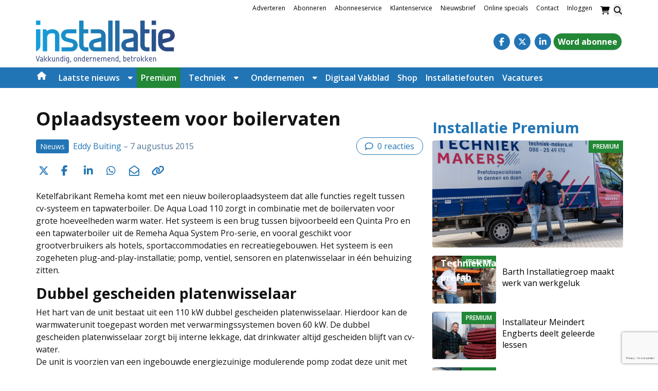

--- FILE ---
content_type: text/html; charset=UTF-8
request_url: https://www.installatie.nl/nieuws/oplaadsysteem-voor-boilervaten/
body_size: 32960
content:
<!DOCTYPE html><html lang="nl-NL"><head><meta charset="UTF-8"><link rel="preconnect" href="https://fonts.gstatic.com/" crossorigin /><meta name="viewport" content="width=device-width, initial-scale=1, shrink-to-fit=no"> <script data-optimized="1" type="text/javascript">function emg_framework_maybe_execute(callback,...args){if(typeof window[callback]=="function"){return window[callback](...args)}
return!1}</script> <script data-optimized="1" type="text/javascript">var gpt_vars={"targeting":{"allowCookies":"false","post":["9319","oplaadsysteem-voor-boilervaten"],"tag":["boiler","cv-ketel","installatie","pompen","tapwater","warmtewisselaar"],"category":["nieuws","verwarming"],"post_type":"post","page_type":"singular"},"settings":{"allowCookies":!1,"collapseEmptyDivs":!0}};document.addEventListener('DOMContentLoaded',function(){window.consentManager.onConsentUpdate((cookiesAllowed,trackingAllowed)=>{gpt_vars.targeting.allowCookies=cookiesAllowed;gpt_vars.settings.allowCookies=cookiesAllowed})})</script> <meta name='robots' content='index, follow, max-image-preview:large, max-snippet:-1, max-video-preview:-1' /><style>img:is([sizes="auto" i],[sizes^="auto," i]){contain-intrinsic-size:3000px 1500px}</style> <script data-optimized="1" type="text/javascript">window.koko_analytics={"url":"https:\/\/www.installatie.nl\/wp-admin\/admin-ajax.php?action=koko_analytics_collect","site_url":"https:\/\/www.installatie.nl","post_id":9319,"path":"\/nieuws\/oplaadsysteem-voor-boilervaten\/","method":"cookie","use_cookie":!0}</script>  <script data-cfasync="false" data-pagespeed-no-defer>var gtm4wp_datalayer_name = "dataLayer";
	var dataLayer = dataLayer || [];
	const gtm4wp_use_sku_instead = 1;
	const gtm4wp_currency = 'EUR';
	const gtm4wp_product_per_impression = 10;
	const gtm4wp_clear_ecommerce = false;
	const gtm4wp_datalayer_max_timeout = 2000;

	const gtm4wp_scrollerscript_debugmode         = false;
	const gtm4wp_scrollerscript_callbacktime      = 100;
	const gtm4wp_scrollerscript_readerlocation    = 150;
	const gtm4wp_scrollerscript_contentelementid  = "content";
	const gtm4wp_scrollerscript_scannertime       = 60;</script> <title>Oplaadsysteem voor boilervaten - Installatie.nl</title><link rel="canonical" href="https://www.installatie.nl/nieuws/oplaadsysteem-voor-boilervaten/" /><meta property="og:locale" content="nl_NL" /><meta property="og:type" content="article" /><meta property="og:title" content="Oplaadsysteem voor boilervaten - Installatie.nl" /><meta property="og:description" content="Ketelfabrikant Remeha komt met een nieuw boileroplaadsysteem dat alle functies regelt tussen cv-systeem en tapwaterboiler. De Aqua Load 110 zorgt..." /><meta property="og:url" content="https://www.installatie.nl/nieuws/oplaadsysteem-voor-boilervaten/" /><meta property="og:site_name" content="Installatie.nl" /><meta property="article:publisher" content="https://www.facebook.com/Installatie.nl/" /><meta property="article:published_time" content="2015-08-07T08:07:54+00:00" /><meta property="article:modified_time" content="2023-12-19T09:46:20+00:00" /><meta property="og:image" content="https://www.installatie.nl/wp-content/uploads/2015/08/aqua_load_110_small-2-e1438867200837.jpg" /><meta property="og:image:width" content="800" /><meta property="og:image:height" content="533" /><meta property="og:image:type" content="image/jpeg" /><meta name="author" content="Eddy Buiting" /><meta name="twitter:label1" content="Geschreven door" /><meta name="twitter:data1" content="Eddy Buiting" /><meta name="twitter:label2" content="Geschatte leestijd" /><meta name="twitter:data2" content="1 minuut" /> <script type="application/ld+json" class="yoast-schema-graph">{"@context":"https://schema.org","@graph":[{"@type":"Article","@id":"https://www.installatie.nl/nieuws/oplaadsysteem-voor-boilervaten/#article","isPartOf":{"@id":"https://www.installatie.nl/nieuws/oplaadsysteem-voor-boilervaten/"},"author":{"name":"Eddy Buiting","@id":"https://www.installatie.nl/#/schema/person/b100b0acc61f93ead92bb70bc29932eb"},"headline":"Oplaadsysteem voor boilervaten","datePublished":"2015-08-07T08:07:54+00:00","dateModified":"2023-12-19T09:46:20+00:00","mainEntityOfPage":{"@id":"https://www.installatie.nl/nieuws/oplaadsysteem-voor-boilervaten/"},"wordCount":205,"commentCount":0,"image":{"@id":"https://www.installatie.nl/nieuws/oplaadsysteem-voor-boilervaten/#primaryimage"},"thumbnailUrl":"https://www.installatie.nl/wp-content/uploads/2015/08/aqua_load_110_small-2-e1438867200837.jpg","keywords":["boiler","cv-ketel","installatie","pompen","tapwater","warmtewisselaar"],"articleSection":["Nieuws","Verwarming"],"inLanguage":"nl-NL","potentialAction":[{"@type":"CommentAction","name":"Comment","target":["https://www.installatie.nl/nieuws/oplaadsysteem-voor-boilervaten/#respond"]}]},{"@type":"WebPage","@id":"https://www.installatie.nl/nieuws/oplaadsysteem-voor-boilervaten/","url":"https://www.installatie.nl/nieuws/oplaadsysteem-voor-boilervaten/","name":"Oplaadsysteem voor boilervaten - Installatie.nl","isPartOf":{"@id":"https://www.installatie.nl/#website"},"primaryImageOfPage":{"@id":"https://www.installatie.nl/nieuws/oplaadsysteem-voor-boilervaten/#primaryimage"},"image":{"@id":"https://www.installatie.nl/nieuws/oplaadsysteem-voor-boilervaten/#primaryimage"},"thumbnailUrl":"https://www.installatie.nl/wp-content/uploads/2015/08/aqua_load_110_small-2-e1438867200837.jpg","datePublished":"2015-08-07T08:07:54+00:00","dateModified":"2023-12-19T09:46:20+00:00","author":{"@id":"https://www.installatie.nl/#/schema/person/b100b0acc61f93ead92bb70bc29932eb"},"breadcrumb":{"@id":"https://www.installatie.nl/nieuws/oplaadsysteem-voor-boilervaten/#breadcrumb"},"inLanguage":"nl-NL","potentialAction":[{"@type":"ReadAction","target":["https://www.installatie.nl/nieuws/oplaadsysteem-voor-boilervaten/"]}]},{"@type":"ImageObject","inLanguage":"nl-NL","@id":"https://www.installatie.nl/nieuws/oplaadsysteem-voor-boilervaten/#primaryimage","url":"https://www.installatie.nl/wp-content/uploads/2015/08/aqua_load_110_small-2-e1438867200837.jpg","contentUrl":"https://www.installatie.nl/wp-content/uploads/2015/08/aqua_load_110_small-2-e1438867200837.jpg","width":800,"height":533},{"@type":"BreadcrumbList","@id":"https://www.installatie.nl/nieuws/oplaadsysteem-voor-boilervaten/#breadcrumb","itemListElement":[{"@type":"ListItem","position":1,"name":"Home","item":"https://www.installatie.nl/"},{"@type":"ListItem","position":2,"name":"Techniek","item":"https://www.installatie.nl/categorie/techniek/"},{"@type":"ListItem","position":3,"name":"Verwarming","item":"https://www.installatie.nl/categorie/techniek/verwarming/"},{"@type":"ListItem","position":4,"name":"Oplaadsysteem voor boilervaten"}]},{"@type":"WebSite","@id":"https://www.installatie.nl/#website","url":"https://www.installatie.nl/","name":"Installatie.nl","description":"Vakkundig, ondernemend, betrokken","potentialAction":[{"@type":"SearchAction","target":{"@type":"EntryPoint","urlTemplate":"https://www.installatie.nl/?s={search_term_string}"},"query-input":{"@type":"PropertyValueSpecification","valueRequired":true,"valueName":"search_term_string"}}],"inLanguage":"nl-NL"},{"@type":"Person","@id":"https://www.installatie.nl/#/schema/person/b100b0acc61f93ead92bb70bc29932eb","name":"Eddy Buiting","image":{"@type":"ImageObject","inLanguage":"nl-NL","@id":"https://www.installatie.nl/#/schema/person/image/","url":"https://secure.gravatar.com/avatar/f33d3effb9ba46d2f8a460fedd2e0d64c1c1013d004a0a391b609498bccd277b?s=96&d=mm&r=g","contentUrl":"https://secure.gravatar.com/avatar/f33d3effb9ba46d2f8a460fedd2e0d64c1c1013d004a0a391b609498bccd277b?s=96&d=mm&r=g","caption":"Eddy Buiting"},"url":"https://www.installatie.nl/author/eddy-buiting/"}]}</script> <link rel='dns-prefetch' href='//player.vimeo.com' /><link rel='dns-prefetch' href='//w.soundcloud.com' /><link rel='dns-prefetch' href='//fonts.googleapis.com' /><link rel="alternate" type="application/rss+xml" title="Installatie.nl &raquo; feed" href="https://www.installatie.nl/feed/" /><link rel="alternate" type="application/rss+xml" title="Installatie.nl &raquo; reacties feed" href="https://www.installatie.nl/comments/feed/" /><link rel="alternate" type="application/rss+xml" title="Installatie.nl &raquo; Oplaadsysteem voor boilervaten reacties feed" href="https://www.installatie.nl/nieuws/oplaadsysteem-voor-boilervaten/feed/" />
 <script>(function(h,o,t,j,a,r){h.hj=h.hj||function(){(h.hj.q=h.hj.q||[]).push(arguments)};h._hjSettings={hjid:1260179,hjsv:6};a=o.getElementsByTagName('head')[0];r=o.createElement('script');r.async=1;r.src=t+h._hjSettings.hjid+j+h._hjSettings.hjsv;a.appendChild(r)})(window,document,'https://static.hotjar.com/c/hotjar-','.js?sv=')</script> <meta name="facebook-domain-verification" content="yrw0svkbeodqtaalpp4xy9jwvpjn7b" /> <script data-optimized="1" type="text/javascript" async src="https://www.installatie.nl/wp-content/litespeed/js/32b7b8662dd8098ba5f1eda88a2cae58.js?ver=cae58"></script> <script>window.googlefc=window.googlefc||{};window.googlefc.ccpa=window.googlefc.ccpa||{};window.googlefc.callbackQueue=window.googlefc.callbackQueue||[]</script>  <script>(function(){'use strict';var g=function(a){var b=0;return function(){return b<a.length?{done:!1,value:a[b++]}:{done:!0}}},l=this||self,m=/^[\w+/_-]+[=]{0,2}$/,p=null,q=function(){},r=function(a){var b=typeof a;if("object"==b)if(a){if(a instanceof Array)return"array";if(a instanceof Object)return b;var c=Object.prototype.toString.call(a);if("[object Window]"==c)return"object";if("[object Array]"==c||"number"==typeof a.length&&"undefined"!=typeof a.splice&&"undefined"!=typeof a.propertyIsEnumerable&&!a.propertyIsEnumerable("splice"))return"array";if("[object Function]"==c||"undefined"!=typeof a.call&&"undefined"!=typeof a.propertyIsEnumerable&&!a.propertyIsEnumerable("call"))return"function"}else return"null";else if("function"==b&&"undefined"==typeof a.call)return"object";return b},u=function(a,b){function c(){}c.prototype=b.prototype;a.prototype=new c;a.prototype.constructor=a};var v=function(a,b){Object.defineProperty(l,a,{configurable:!1,get:function(){return b},set:q})};var y=function(a,b){this.b=a===w&&b||"";this.a=x},x={},w={};var aa=function(a,b){a.src=b instanceof y&&b.constructor===y&&b.a===x?b.b:"type_error:TrustedResourceUrl";if(null===p)b:{b=l.document;if((b=b.querySelector&&b.querySelector("script[nonce]"))&&(b=b.nonce||b.getAttribute("nonce"))&&m.test(b)){p=b;break b}p=""}b=p;b&&a.setAttribute("nonce",b)};var z=function(){return Math.floor(2147483648*Math.random()).toString(36)+Math.abs(Math.floor(2147483648*Math.random())^+new Date).toString(36)};var A=function(a,b){b=String(b);"application/xhtml+xml"===a.contentType&&(b=b.toLowerCase());return a.createElement(b)},B=function(a){this.a=a||l.document||document};B.prototype.appendChild=function(a,b){a.appendChild(b)};var C=function(a,b,c,d,e,f){try{var k=a.a,h=A(a.a,"SCRIPT");h.async=!0;aa(h,b);k.head.appendChild(h);h.addEventListener("load",function(){e();d&&k.head.removeChild(h)});h.addEventListener("error",function(){0<c?C(a,b,c-1,d,e,f):(d&&k.head.removeChild(h),f())})}catch(n){f()}};var ba=l.atob("aHR0cHM6Ly93d3cuZ3N0YXRpYy5jb20vaW1hZ2VzL2ljb25zL21hdGVyaWFsL3N5c3RlbS8xeC93YXJuaW5nX2FtYmVyXzI0ZHAucG5n"),ca=l.atob("WW91IGFyZSBzZWVpbmcgdGhpcyBtZXNzYWdlIGJlY2F1c2UgYWQgb3Igc2NyaXB0IGJsb2NraW5nIHNvZnR3YXJlIGlzIGludGVyZmVyaW5nIHdpdGggdGhpcyBwYWdlLg=="),da=l.atob("RGlzYWJsZSBhbnkgYWQgb3Igc2NyaXB0IGJsb2NraW5nIHNvZnR3YXJlLCB0aGVuIHJlbG9hZCB0aGlzIHBhZ2Uu"),ea=function(a,b,c){this.b=a;this.f=new B(this.b);this.a=null;this.c=[];this.g=!1;this.i=b;this.h=c},F=function(a){if(a.b.body&&!a.g){var b=function(){D(a);l.setTimeout(function(){return E(a,3)},50)};C(a.f,a.i,2,!0,function(){l[a.h]||b()},b);a.g=!0}},D=function(a){for(var b=G(1,5),c=0;c<b;c++){var d=H(a);a.b.body.appendChild(d);a.c.push(d)}b=H(a);b.style.bottom="0";b.style.left="0";b.style.position="fixed";b.style.width=G(100,110).toString()+"%";b.style.zIndex=G(2147483544,2147483644).toString();b.style["background-color"]=I(249,259,242,252,219,229);b.style["box-shadow"]="0 0 12px #888";b.style.color=I(0,10,0,10,0,10);b.style.display="flex";b.style["justify-content"]="center";b.style["font-family"]="Roboto, Arial";c=H(a);c.style.width=G(80,85).toString()+"%";c.style.maxWidth=G(750,775).toString()+"px";c.style.margin="24px";c.style.display="flex";c.style["align-items"]="flex-start";c.style["justify-content"]="center";d=A(a.f.a,"IMG");d.className=z();d.src=ba;d.style.height="24px";d.style.width="24px";d.style["padding-right"]="16px";var e=H(a),f=H(a);f.style["font-weight"]="bold";f.textContent=ca;var k=H(a);k.textContent=da;J(a,e,f);J(a,e,k);J(a,c,d);J(a,c,e);J(a,b,c);a.a=b;a.b.body.appendChild(a.a);b=G(1,5);for(c=0;c<b;c++)d=H(a),a.b.body.appendChild(d),a.c.push(d)},J=function(a,b,c){for(var d=G(1,5),e=0;e<d;e++){var f=H(a);b.appendChild(f)}b.appendChild(c);c=G(1,5);for(d=0;d<c;d++)e=H(a),b.appendChild(e)},G=function(a,b){return Math.floor(a+Math.random()*(b-a))},I=function(a,b,c,d,e,f){return"rgb("+G(Math.max(a,0),Math.min(b,255)).toString()+","+G(Math.max(c,0),Math.min(d,255)).toString()+","+G(Math.max(e,0),Math.min(f,255)).toString()+")"},H=function(a){a=A(a.f.a,"DIV");a.className=z();return a},E=function(a,b){0>=b||null!=a.a&&0!=a.a.offsetHeight&&0!=a.a.offsetWidth||(fa(a),D(a),l.setTimeout(function(){return E(a,b-1)},50))},fa=function(a){var b=a.c;var c="undefined"!=typeof Symbol&&Symbol.iterator&&b[Symbol.iterator];b=c?c.call(b):{next:g(b)};for(c=b.next();!c.done;c=b.next())(c=c.value)&&c.parentNode&&c.parentNode.removeChild(c);a.c=[];(b=a.a)&&b.parentNode&&b.parentNode.removeChild(b);a.a=null};var ia=function(a,b,c,d,e){var f=ha(c),k=function(n){n.appendChild(f);l.setTimeout(function(){f?(0!==f.offsetHeight&&0!==f.offsetWidth?b():a(),f.parentNode&&f.parentNode.removeChild(f)):a()},d)},h=function(n){document.body?k(document.body):0<n?l.setTimeout(function(){h(n-1)},e):b()};h(3)},ha=function(a){var b=document.createElement("div");b.className=a;b.style.width="1px";b.style.height="1px";b.style.position="absolute";b.style.left="-10000px";b.style.top="-10000px";b.style.zIndex="-10000";return b};var K={},L=null;var M=function(){},N="function"==typeof Uint8Array,O=function(a,b){a.b=null;b||(b=[]);a.j=void 0;a.f=-1;a.a=b;a:{if(b=a.a.length){--b;var c=a.a[b];if(!(null===c||"object"!=typeof c||Array.isArray(c)||N&&c instanceof Uint8Array)){a.g=b-a.f;a.c=c;break a}}a.g=Number.MAX_VALUE}a.i={}},P=[],Q=function(a,b){if(b<a.g){b+=a.f;var c=a.a[b];return c===P?a.a[b]=[]:c}if(a.c)return c=a.c[b],c===P?a.c[b]=[]:c},R=function(a,b,c){a.b||(a.b={});if(!a.b[c]){var d=Q(a,c);d&&(a.b[c]=new b(d))}return a.b[c]};M.prototype.h=N?function(){var a=Uint8Array.prototype.toJSON;Uint8Array.prototype.toJSON=function(){var b;void 0===b&&(b=0);if(!L){L={};for(var c="ABCDEFGHIJKLMNOPQRSTUVWXYZabcdefghijklmnopqrstuvwxyz0123456789".split(""),d=["+/=","+/","-_=","-_.","-_"],e=0;5>e;e++){var f=c.concat(d[e].split(""));K[e]=f;for(var k=0;k<f.length;k++){var h=f[k];void 0===L[h]&&(L[h]=k)}}}b=K[b];c=[];for(d=0;d<this.length;d+=3){var n=this[d],t=(e=d+1<this.length)?this[d+1]:0;h=(f=d+2<this.length)?this[d+2]:0;k=n>>2;n=(n&3)<<4|t>>4;t=(t&15)<<2|h>>6;h&=63;f||(h=64,e||(t=64));c.push(b[k],b[n],b[t]||"",b[h]||"")}return c.join("")};try{return JSON.stringify(this.a&&this.a,S)}finally{Uint8Array.prototype.toJSON=a}}:function(){return JSON.stringify(this.a&&this.a,S)};var S=function(a,b){return"number"!==typeof b||!isNaN(b)&&Infinity!==b&&-Infinity!==b?b:String(b)};M.prototype.toString=function(){return this.a.toString()};var T=function(a){O(this,a)};u(T,M);var U=function(a){O(this,a)};u(U,M);var ja=function(a,b){this.c=new B(a);var c=R(b,T,5);c=new y(w,Q(c,4)||"");this.b=new ea(a,c,Q(b,4));this.a=b},ka=function(a,b,c,d){b=new T(b?JSON.parse(b):null);b=new y(w,Q(b,4)||"");C(a.c,b,3,!1,c,function(){ia(function(){F(a.b);d(!1)},function(){d(!0)},Q(a.a,2),Q(a.a,3),Q(a.a,1))})};var la=function(a,b){V(a,"internal_api_load_with_sb",function(c,d,e){ka(b,c,d,e)});V(a,"internal_api_sb",function(){F(b.b)})},V=function(a,b,c){a=l.btoa(a+b);v(a,c)},W=function(a,b,c){for(var d=[],e=2;e<arguments.length;++e)d[e-2]=arguments[e];e=l.btoa(a+b);e=l[e];if("function"==r(e))e.apply(null,d);else throw Error("API not exported.")};var X=function(a){O(this,a)};u(X,M);var Y=function(a){this.h=window;this.a=a;this.b=Q(this.a,1);this.f=R(this.a,T,2);this.g=R(this.a,U,3);this.c=!1};Y.prototype.start=function(){ma();var a=new ja(this.h.document,this.g);la(this.b,a);na(this)};var ma=function(){var a=function(){if(!l.frames.googlefcPresent)if(document.body){var b=document.createElement("iframe");b.style.display="none";b.style.width="0px";b.style.height="0px";b.style.border="none";b.style.zIndex="-1000";b.style.left="-1000px";b.style.top="-1000px";b.name="googlefcPresent";document.body.appendChild(b)}else l.setTimeout(a,5)};a()},na=function(a){var b=Date.now();W(a.b,"internal_api_load_with_sb",a.f.h(),function(){var c;var d=a.b,e=l[l.btoa(d+"loader_js")];if(e){e=l.atob(e);e=parseInt(e,10);d=l.btoa(d+"loader_js").split(".");var f=l;d[0]in f||"undefined"==typeof f.execScript||f.execScript("var "+d[0]);for(;d.length&&(c=d.shift());)d.length?f[c]&&f[c]!==Object.prototype[c]?f=f[c]:f=f[c]={}:f[c]=null;c=Math.abs(b-e);c=1728E5>c?0:c}else c=-1;0!=c&&(W(a.b,"internal_api_sb"),Z(a,Q(a.a,6)))},function(c){Z(a,c?Q(a.a,4):Q(a.a,5))})},Z=function(a,b){a.c||(a.c=!0,a=new l.XMLHttpRequest,a.open("GET",b,!0),a.send())};(function(a,b){l[a]=function(c){for(var d=[],e=0;e<arguments.length;++e)d[e-0]=arguments[e];l[a]=q;b.apply(null,d)}})("__d3lUW8vwsKlB__",function(a){"function"==typeof window.atob&&(a=window.atob(a),a=new X(a?JSON.parse(a):null),(new Y(a)).start())})}).call(this);window.__d3lUW8vwsKlB__("[base64]")</script>  <script>const emgfFcAdvanced = true;
    const emgfFcPendingEcommerceEvents = [];

    if(emgfFcAdvanced) {
        window.dataLayer = window.dataLayer || [];
        const originalPush = window.dataLayer.push;
        window.dataLayer.push = function(obj) {
            if (obj.event && obj.ecommerce) {
                emgfFcPendingEcommerceEvents.push(obj);
                return;
            }
            return originalPush.apply(this, arguments);
        };
    }

    document.addEventListener('DOMContentLoaded', () => {
        window.consentManager.init();

        window.consentManager.onConsentUpdate((cookiesAllowed, trackingAllowed) => {
            const setConsentValues = (isGranted) => ({
                'functionality_storage': isGranted ? 'granted' : 'denied',
                'personalization_storage': isGranted ? 'granted' : 'denied',
                'analytics_storage': isGranted ? 'granted' : 'denied',
                'security_storage': isGranted ? 'granted' : 'denied',
                'ad_storage': isGranted && trackingAllowed ? 'granted' : 'denied',
                'ad_personalization': isGranted && trackingAllowed ? 'granted' : 'denied',
                'ad_user_data': isGranted && trackingAllowed ? 'granted' : 'denied',
            });

            let consent = setConsentValues(cookiesAllowed);

            if(trackingAllowed) {
                consent['analytics_storage'] = 'granted';
                consent['personalization_storage'] = 'granted';
            }

            gtag('consent', 'update', consent);

            if(emgfFcAdvanced) {
                window.dataLayer.push({ 'event': 'consent_update_complete' });

                if(emgfFcPendingEcommerceEvents.length > 0) {
                    emgfFcPendingEcommerceEvents.forEach(obj => {
                        window.dataLayer.push(obj);
                    });
                }
            }
        });

        if(emgfFcAdvanced) {
    		window.addEventListener('emgf_fc_loaded', function() {
    			window.dataLayer.push({ 'event': 'ga4_config_ready' });
    		});
        }
    })

    async function emg_framework_is_cookies_allowed() {
        var ConsentManager = window.consentManager;

        const consentStatus = ConsentManager.isConsentGiven();

        return consentStatus.cookies;
	}

	async function emg_framework_is_tracking_allowed() {
        var ConsentManager = window.consentManager;

		const consentStatus = ConsentManager.isConsentGiven();

        return consentStatus.tracking;
	}</script> <script>WebFontConfig={google:{families:["Open Sans:ital,wght@0,400;0,700;1,400;1,700&display=swap"]}};if ( typeof WebFont === "object" && typeof WebFont.load === "function" ) { WebFont.load( WebFontConfig ); }</script><script data-optimized="1" src="https://www.installatie.nl/wp-content/plugins/litespeed-cache/assets/js/webfontloader.min.js"></script> <link data-optimized="1" rel='stylesheet' id='wp-block-library-css' href='https://www.installatie.nl/wp-content/litespeed/css/ce35259344c2ff38b17c09c9ff71b8c5.css?ver=8359c' type='text/css' media='all' /><style id='wp-block-library-theme-inline-css' type='text/css'>.wp-block-audio :where(figcaption){color:#555;font-size:13px;text-align:center}.is-dark-theme .wp-block-audio :where(figcaption){color:#ffffffa6}.wp-block-audio{margin:0 0 1em}.wp-block-code{border:1px solid #ccc;border-radius:4px;font-family:Menlo,Consolas,monaco,monospace;padding:.8em 1em}.wp-block-embed :where(figcaption){color:#555;font-size:13px;text-align:center}.is-dark-theme .wp-block-embed :where(figcaption){color:#ffffffa6}.wp-block-embed{margin:0 0 1em}.blocks-gallery-caption{color:#555;font-size:13px;text-align:center}.is-dark-theme .blocks-gallery-caption{color:#ffffffa6}:root :where(.wp-block-image figcaption){color:#555;font-size:13px;text-align:center}.is-dark-theme :root :where(.wp-block-image figcaption){color:#ffffffa6}.wp-block-image{margin:0 0 1em}.wp-block-pullquote{border-bottom:4px solid;border-top:4px solid;color:currentColor;margin-bottom:1.75em}.wp-block-pullquote cite,.wp-block-pullquote footer,.wp-block-pullquote__citation{color:currentColor;font-size:.8125em;font-style:normal;text-transform:uppercase}.wp-block-quote{border-left:.25em solid;margin:0 0 1.75em;padding-left:1em}.wp-block-quote cite,.wp-block-quote footer{color:currentColor;font-size:.8125em;font-style:normal;position:relative}.wp-block-quote:where(.has-text-align-right){border-left:none;border-right:.25em solid;padding-left:0;padding-right:1em}.wp-block-quote:where(.has-text-align-center){border:none;padding-left:0}.wp-block-quote.is-large,.wp-block-quote.is-style-large,.wp-block-quote:where(.is-style-plain){border:none}.wp-block-search .wp-block-search__label{font-weight:700}.wp-block-search__button{border:1px solid #ccc;padding:.375em .625em}:where(.wp-block-group.has-background){padding:1.25em 2.375em}.wp-block-separator.has-css-opacity{opacity:.4}.wp-block-separator{border:none;border-bottom:2px solid;margin-left:auto;margin-right:auto}.wp-block-separator.has-alpha-channel-opacity{opacity:1}.wp-block-separator:not(.is-style-wide):not(.is-style-dots){width:100px}.wp-block-separator.has-background:not(.is-style-dots){border-bottom:none;height:1px}.wp-block-separator.has-background:not(.is-style-wide):not(.is-style-dots){height:2px}.wp-block-table{margin:0 0 1em}.wp-block-table td,.wp-block-table th{word-break:normal}.wp-block-table :where(figcaption){color:#555;font-size:13px;text-align:center}.is-dark-theme .wp-block-table :where(figcaption){color:#ffffffa6}.wp-block-video :where(figcaption){color:#555;font-size:13px;text-align:center}.is-dark-theme .wp-block-video :where(figcaption){color:#ffffffa6}.wp-block-video{margin:0 0 1em}:root :where(.wp-block-template-part.has-background){margin-bottom:0;margin-top:0;padding:1.25em 2.375em}</style><style id='emg-customizer-testimonials-style-inline-css' type='text/css'>.emg-customizer-testimonials-block{margin:2rem 0}.emg-customizer-testimonials-block .overlap-section{position:relative}.emg-customizer-testimonials-block .carousel{align-items:stretch;display:flex}.emg-customizer-testimonials-block .testimonial-content{margin-left:auto;margin-right:auto;max-width:768px}.emg-customizer-testimonials-block .quote-symbol{color:rgb(0 0 0 / .4);margin-bottom:1rem}.emg-customizer-testimonials-block .quote{color:rgb(0 0 0 / .9);font-size:1.25rem;line-height:1.75rem;margin-bottom:2rem}.emg-customizer-testimonials-block .author{align-items:center;display:flex;gap:1rem}.emg-customizer-testimonials-block .avatar{background-position:50%;background-size:cover;border-radius:50%;height:65px;width:65px}.emg-customizer-testimonials-block .name{color:var(--primary);font-size:1rem;font-weight:600}.emg-customizer-testimonials-block .nav-container{align-items:center;display:flex;gap:.5rem;justify-content:center;margin-top:.5rem}.emg-customizer-testimonials-block .dot{color:rgb(0 0 0 / .4)}.emg-customizer-testimonials-block .dot.tns-nav-active{color:rgb(0 0 0 / .9)}.emg-customizer-testimonials-block .dot-icon{height:.625rem;width:.625rem}</style><style id='global-styles-inline-css' type='text/css'>:root{--wp--preset--aspect-ratio--square:1;--wp--preset--aspect-ratio--4-3:4/3;--wp--preset--aspect-ratio--3-4:3/4;--wp--preset--aspect-ratio--3-2:3/2;--wp--preset--aspect-ratio--2-3:2/3;--wp--preset--aspect-ratio--16-9:16/9;--wp--preset--aspect-ratio--9-16:9/16;--wp--preset--color--black:#000000;--wp--preset--color--cyan-bluish-gray:#abb8c3;--wp--preset--color--white:#ffffff;--wp--preset--color--pale-pink:#f78da7;--wp--preset--color--vivid-red:#cf2e2e;--wp--preset--color--luminous-vivid-orange:#ff6900;--wp--preset--color--luminous-vivid-amber:#fcb900;--wp--preset--color--light-green-cyan:#7bdcb5;--wp--preset--color--vivid-green-cyan:#00d084;--wp--preset--color--pale-cyan-blue:#8ed1fc;--wp--preset--color--vivid-cyan-blue:#0693e3;--wp--preset--color--vivid-purple:#9b51e0;--wp--preset--color--foreground:#000000;--wp--preset--color--background:#ffffff;--wp--preset--color--primary:#2275B5;--wp--preset--color--primary-300:#A7C9E0;--wp--preset--color--primary-100:#f2f4ff;--wp--preset--color--secondary:#169eda;--wp--preset--color--blue:#20437f;--wp--preset--color--light-blue:rgba(34, 117, 181, 0.3);--wp--preset--color--link:#2275B5;--wp--preset--color--premium:#228736;--wp--preset--color--premium-light:#f4fef1;--wp--preset--color--lightest-gray:#ebebeb;--wp--preset--color--light-gray:#f5f5f4;--wp--preset--color--medium-gray:#c0c0c0;--wp--preset--color--dark-gray:#444444;--wp--preset--color--dark:#232425;--wp--preset--gradient--vivid-cyan-blue-to-vivid-purple:linear-gradient(135deg,rgba(6,147,227,1) 0%,rgb(155,81,224) 100%);--wp--preset--gradient--light-green-cyan-to-vivid-green-cyan:linear-gradient(135deg,rgb(122,220,180) 0%,rgb(0,208,130) 100%);--wp--preset--gradient--luminous-vivid-amber-to-luminous-vivid-orange:linear-gradient(135deg,rgba(252,185,0,1) 0%,rgba(255,105,0,1) 100%);--wp--preset--gradient--luminous-vivid-orange-to-vivid-red:linear-gradient(135deg,rgba(255,105,0,1) 0%,rgb(207,46,46) 100%);--wp--preset--gradient--very-light-gray-to-cyan-bluish-gray:linear-gradient(135deg,rgb(238,238,238) 0%,rgb(169,184,195) 100%);--wp--preset--gradient--cool-to-warm-spectrum:linear-gradient(135deg,rgb(74,234,220) 0%,rgb(151,120,209) 20%,rgb(207,42,186) 40%,rgb(238,44,130) 60%,rgb(251,105,98) 80%,rgb(254,248,76) 100%);--wp--preset--gradient--blush-light-purple:linear-gradient(135deg,rgb(255,206,236) 0%,rgb(152,150,240) 100%);--wp--preset--gradient--blush-bordeaux:linear-gradient(135deg,rgb(254,205,165) 0%,rgb(254,45,45) 50%,rgb(107,0,62) 100%);--wp--preset--gradient--luminous-dusk:linear-gradient(135deg,rgb(255,203,112) 0%,rgb(199,81,192) 50%,rgb(65,88,208) 100%);--wp--preset--gradient--pale-ocean:linear-gradient(135deg,rgb(255,245,203) 0%,rgb(182,227,212) 50%,rgb(51,167,181) 100%);--wp--preset--gradient--electric-grass:linear-gradient(135deg,rgb(202,248,128) 0%,rgb(113,206,126) 100%);--wp--preset--gradient--midnight:linear-gradient(135deg,rgb(2,3,129) 0%,rgb(40,116,252) 100%);--wp--preset--font-size--small:.875rem;--wp--preset--font-size--medium:1rem;--wp--preset--font-size--large:1.25rem;--wp--preset--font-size--x-large:clamp(1.5rem, 3vw, 2.5rem);--wp--preset--spacing--20:0.44rem;--wp--preset--spacing--30:0.67rem;--wp--preset--spacing--40:1rem;--wp--preset--spacing--50:1.5rem;--wp--preset--spacing--60:2.25rem;--wp--preset--spacing--70:3.38rem;--wp--preset--spacing--80:5.06rem;--wp--preset--shadow--natural:6px 6px 9px rgba(0, 0, 0, 0.2);--wp--preset--shadow--deep:12px 12px 50px rgba(0, 0, 0, 0.4);--wp--preset--shadow--sharp:6px 6px 0px rgba(0, 0, 0, 0.2);--wp--preset--shadow--outlined:6px 6px 0px -3px rgba(255, 255, 255, 1), 6px 6px rgba(0, 0, 0, 1);--wp--preset--shadow--crisp:6px 6px 0px rgba(0, 0, 0, 1)}:root{--wp--style--global--content-size:1280px;--wp--style--global--wide-size:1600px}:where(body){margin:0}.wp-site-blocks>.alignleft{float:left;margin-right:2em}.wp-site-blocks>.alignright{float:right;margin-left:2em}.wp-site-blocks>.aligncenter{justify-content:center;margin-left:auto;margin-right:auto}:where(.wp-site-blocks)>*{margin-block-start:24px;margin-block-end:0}:where(.wp-site-blocks)>:first-child{margin-block-start:0}:where(.wp-site-blocks)>:last-child{margin-block-end:0}:root{--wp--style--block-gap:24px}:root :where(.is-layout-flow)>:first-child{margin-block-start:0}:root :where(.is-layout-flow)>:last-child{margin-block-end:0}:root :where(.is-layout-flow)>*{margin-block-start:24px;margin-block-end:0}:root :where(.is-layout-constrained)>:first-child{margin-block-start:0}:root :where(.is-layout-constrained)>:last-child{margin-block-end:0}:root :where(.is-layout-constrained)>*{margin-block-start:24px;margin-block-end:0}:root :where(.is-layout-flex){gap:24px}:root :where(.is-layout-grid){gap:24px}.is-layout-flow>.alignleft{float:left;margin-inline-start:0;margin-inline-end:2em}.is-layout-flow>.alignright{float:right;margin-inline-start:2em;margin-inline-end:0}.is-layout-flow>.aligncenter{margin-left:auto!important;margin-right:auto!important}.is-layout-constrained>.alignleft{float:left;margin-inline-start:0;margin-inline-end:2em}.is-layout-constrained>.alignright{float:right;margin-inline-start:2em;margin-inline-end:0}.is-layout-constrained>.aligncenter{margin-left:auto!important;margin-right:auto!important}.is-layout-constrained>:where(:not(.alignleft):not(.alignright):not(.alignfull)){max-width:var(--wp--style--global--content-size);margin-left:auto!important;margin-right:auto!important}.is-layout-constrained>.alignwide{max-width:var(--wp--style--global--wide-size)}body .is-layout-flex{display:flex}.is-layout-flex{flex-wrap:wrap;align-items:center}.is-layout-flex>:is(*,div){margin:0}body .is-layout-grid{display:grid}.is-layout-grid>:is(*,div){margin:0}body{padding-top:0;padding-right:0;padding-bottom:0;padding-left:0}a:where(:not(.wp-element-button)){text-decoration:underline}:root :where(.wp-element-button,.wp-block-button__link){background-color:#32373c;border-width:0;color:#fff;font-family:inherit;font-size:inherit;line-height:inherit;padding:calc(0.667em + 2px) calc(1.333em + 2px);text-decoration:none}.has-black-color{color:var(--wp--preset--color--black)!important}.has-cyan-bluish-gray-color{color:var(--wp--preset--color--cyan-bluish-gray)!important}.has-white-color{color:var(--wp--preset--color--white)!important}.has-pale-pink-color{color:var(--wp--preset--color--pale-pink)!important}.has-vivid-red-color{color:var(--wp--preset--color--vivid-red)!important}.has-luminous-vivid-orange-color{color:var(--wp--preset--color--luminous-vivid-orange)!important}.has-luminous-vivid-amber-color{color:var(--wp--preset--color--luminous-vivid-amber)!important}.has-light-green-cyan-color{color:var(--wp--preset--color--light-green-cyan)!important}.has-vivid-green-cyan-color{color:var(--wp--preset--color--vivid-green-cyan)!important}.has-pale-cyan-blue-color{color:var(--wp--preset--color--pale-cyan-blue)!important}.has-vivid-cyan-blue-color{color:var(--wp--preset--color--vivid-cyan-blue)!important}.has-vivid-purple-color{color:var(--wp--preset--color--vivid-purple)!important}.has-foreground-color{color:var(--wp--preset--color--foreground)!important}.has-background-color{color:var(--wp--preset--color--background)!important}.has-primary-color{color:var(--wp--preset--color--primary)!important}.has-primary-300-color{color:var(--wp--preset--color--primary-300)!important}.has-primary-100-color{color:var(--wp--preset--color--primary-100)!important}.has-secondary-color{color:var(--wp--preset--color--secondary)!important}.has-blue-color{color:var(--wp--preset--color--blue)!important}.has-light-blue-color{color:var(--wp--preset--color--light-blue)!important}.has-link-color{color:var(--wp--preset--color--link)!important}.has-premium-color{color:var(--wp--preset--color--premium)!important}.has-premium-light-color{color:var(--wp--preset--color--premium-light)!important}.has-lightest-gray-color{color:var(--wp--preset--color--lightest-gray)!important}.has-light-gray-color{color:var(--wp--preset--color--light-gray)!important}.has-medium-gray-color{color:var(--wp--preset--color--medium-gray)!important}.has-dark-gray-color{color:var(--wp--preset--color--dark-gray)!important}.has-dark-color{color:var(--wp--preset--color--dark)!important}.has-black-background-color{background-color:var(--wp--preset--color--black)!important}.has-cyan-bluish-gray-background-color{background-color:var(--wp--preset--color--cyan-bluish-gray)!important}.has-white-background-color{background-color:var(--wp--preset--color--white)!important}.has-pale-pink-background-color{background-color:var(--wp--preset--color--pale-pink)!important}.has-vivid-red-background-color{background-color:var(--wp--preset--color--vivid-red)!important}.has-luminous-vivid-orange-background-color{background-color:var(--wp--preset--color--luminous-vivid-orange)!important}.has-luminous-vivid-amber-background-color{background-color:var(--wp--preset--color--luminous-vivid-amber)!important}.has-light-green-cyan-background-color{background-color:var(--wp--preset--color--light-green-cyan)!important}.has-vivid-green-cyan-background-color{background-color:var(--wp--preset--color--vivid-green-cyan)!important}.has-pale-cyan-blue-background-color{background-color:var(--wp--preset--color--pale-cyan-blue)!important}.has-vivid-cyan-blue-background-color{background-color:var(--wp--preset--color--vivid-cyan-blue)!important}.has-vivid-purple-background-color{background-color:var(--wp--preset--color--vivid-purple)!important}.has-foreground-background-color{background-color:var(--wp--preset--color--foreground)!important}.has-background-background-color{background-color:var(--wp--preset--color--background)!important}.has-primary-background-color{background-color:var(--wp--preset--color--primary)!important}.has-primary-300-background-color{background-color:var(--wp--preset--color--primary-300)!important}.has-primary-100-background-color{background-color:var(--wp--preset--color--primary-100)!important}.has-secondary-background-color{background-color:var(--wp--preset--color--secondary)!important}.has-blue-background-color{background-color:var(--wp--preset--color--blue)!important}.has-light-blue-background-color{background-color:var(--wp--preset--color--light-blue)!important}.has-link-background-color{background-color:var(--wp--preset--color--link)!important}.has-premium-background-color{background-color:var(--wp--preset--color--premium)!important}.has-premium-light-background-color{background-color:var(--wp--preset--color--premium-light)!important}.has-lightest-gray-background-color{background-color:var(--wp--preset--color--lightest-gray)!important}.has-light-gray-background-color{background-color:var(--wp--preset--color--light-gray)!important}.has-medium-gray-background-color{background-color:var(--wp--preset--color--medium-gray)!important}.has-dark-gray-background-color{background-color:var(--wp--preset--color--dark-gray)!important}.has-dark-background-color{background-color:var(--wp--preset--color--dark)!important}.has-black-border-color{border-color:var(--wp--preset--color--black)!important}.has-cyan-bluish-gray-border-color{border-color:var(--wp--preset--color--cyan-bluish-gray)!important}.has-white-border-color{border-color:var(--wp--preset--color--white)!important}.has-pale-pink-border-color{border-color:var(--wp--preset--color--pale-pink)!important}.has-vivid-red-border-color{border-color:var(--wp--preset--color--vivid-red)!important}.has-luminous-vivid-orange-border-color{border-color:var(--wp--preset--color--luminous-vivid-orange)!important}.has-luminous-vivid-amber-border-color{border-color:var(--wp--preset--color--luminous-vivid-amber)!important}.has-light-green-cyan-border-color{border-color:var(--wp--preset--color--light-green-cyan)!important}.has-vivid-green-cyan-border-color{border-color:var(--wp--preset--color--vivid-green-cyan)!important}.has-pale-cyan-blue-border-color{border-color:var(--wp--preset--color--pale-cyan-blue)!important}.has-vivid-cyan-blue-border-color{border-color:var(--wp--preset--color--vivid-cyan-blue)!important}.has-vivid-purple-border-color{border-color:var(--wp--preset--color--vivid-purple)!important}.has-foreground-border-color{border-color:var(--wp--preset--color--foreground)!important}.has-background-border-color{border-color:var(--wp--preset--color--background)!important}.has-primary-border-color{border-color:var(--wp--preset--color--primary)!important}.has-primary-300-border-color{border-color:var(--wp--preset--color--primary-300)!important}.has-primary-100-border-color{border-color:var(--wp--preset--color--primary-100)!important}.has-secondary-border-color{border-color:var(--wp--preset--color--secondary)!important}.has-blue-border-color{border-color:var(--wp--preset--color--blue)!important}.has-light-blue-border-color{border-color:var(--wp--preset--color--light-blue)!important}.has-link-border-color{border-color:var(--wp--preset--color--link)!important}.has-premium-border-color{border-color:var(--wp--preset--color--premium)!important}.has-premium-light-border-color{border-color:var(--wp--preset--color--premium-light)!important}.has-lightest-gray-border-color{border-color:var(--wp--preset--color--lightest-gray)!important}.has-light-gray-border-color{border-color:var(--wp--preset--color--light-gray)!important}.has-medium-gray-border-color{border-color:var(--wp--preset--color--medium-gray)!important}.has-dark-gray-border-color{border-color:var(--wp--preset--color--dark-gray)!important}.has-dark-border-color{border-color:var(--wp--preset--color--dark)!important}.has-vivid-cyan-blue-to-vivid-purple-gradient-background{background:var(--wp--preset--gradient--vivid-cyan-blue-to-vivid-purple)!important}.has-light-green-cyan-to-vivid-green-cyan-gradient-background{background:var(--wp--preset--gradient--light-green-cyan-to-vivid-green-cyan)!important}.has-luminous-vivid-amber-to-luminous-vivid-orange-gradient-background{background:var(--wp--preset--gradient--luminous-vivid-amber-to-luminous-vivid-orange)!important}.has-luminous-vivid-orange-to-vivid-red-gradient-background{background:var(--wp--preset--gradient--luminous-vivid-orange-to-vivid-red)!important}.has-very-light-gray-to-cyan-bluish-gray-gradient-background{background:var(--wp--preset--gradient--very-light-gray-to-cyan-bluish-gray)!important}.has-cool-to-warm-spectrum-gradient-background{background:var(--wp--preset--gradient--cool-to-warm-spectrum)!important}.has-blush-light-purple-gradient-background{background:var(--wp--preset--gradient--blush-light-purple)!important}.has-blush-bordeaux-gradient-background{background:var(--wp--preset--gradient--blush-bordeaux)!important}.has-luminous-dusk-gradient-background{background:var(--wp--preset--gradient--luminous-dusk)!important}.has-pale-ocean-gradient-background{background:var(--wp--preset--gradient--pale-ocean)!important}.has-electric-grass-gradient-background{background:var(--wp--preset--gradient--electric-grass)!important}.has-midnight-gradient-background{background:var(--wp--preset--gradient--midnight)!important}.has-small-font-size{font-size:var(--wp--preset--font-size--small)!important}.has-medium-font-size{font-size:var(--wp--preset--font-size--medium)!important}.has-large-font-size{font-size:var(--wp--preset--font-size--large)!important}.has-x-large-font-size{font-size:var(--wp--preset--font-size--x-large)!important}:root :where(.wp-block-button .wp-block-button__link){background-color:var(--wp--preset--color--primary);color:var(--wp--preset--color--white);font-size:var(--wp--preset--font-size--medium);font-weight:700;padding-top:var(--wp--preset--spacing--20);padding-right:clamp(1.5rem, 3vw, var(--wp--preset--spacing--50));padding-bottom:var(--wp--preset--spacing--20);padding-left:clamp(1.5rem, 3vw, var(--wp--preset--spacing--50))}:root :where(.wp-block-pullquote){font-size:1.5em;line-height:1.6}</style><link data-optimized="1" rel='stylesheet' id='bsa-public-css-css' href='https://www.installatie.nl/wp-content/litespeed/css/99b38ed3ec7dac337057487fbf3204a7.css?ver=bb61b' type='text/css' media='all' /><link data-optimized="1" rel='stylesheet' id='bsa-front-end-css-css' href='https://www.installatie.nl/wp-content/litespeed/css/f05b93cde91e1019bc68164fedbb8dc5.css?ver=98245' type='text/css' media='all' /><link data-optimized="1" rel='stylesheet' id='emg-framework-css' href='https://www.installatie.nl/wp-content/litespeed/css/a0d110de2f4fa6d89f338e4d79e00ee7.css?ver=92390' type='text/css' media='all' /><link data-optimized="1" rel='stylesheet' id='lightslider-css' href='https://www.installatie.nl/wp-content/litespeed/css/71d32e3bfaec6f6fbb0abe2af78102ea.css?ver=98ba9' type='text/css' media='all' /><link data-optimized="1" rel='stylesheet' id='flexslider-css' href='https://www.installatie.nl/wp-content/litespeed/css/78bc4210a8a3807e9f466a2f0f6e5772.css?ver=9fcb2' type='text/css' media='all' /><link data-optimized="1" rel='stylesheet' id='emg-premium-css' href='https://www.installatie.nl/wp-content/litespeed/css/5afe0205df77eb7facb07050c8de9d51.css?ver=4a476' type='text/css' media='all' /><link data-optimized="1" rel='stylesheet' id='foobox-free-min-css' href='https://www.installatie.nl/wp-content/litespeed/css/7c226e10d1f4104a04058ec4c789eb5d.css?ver=0cf6d' type='text/css' media='all' /><link data-optimized="1" rel='stylesheet' id='woocommerce-layout-css' href='https://www.installatie.nl/wp-content/litespeed/css/9265389e6cd923ea9d0f65a4303ddc50.css?ver=d684f' type='text/css' media='all' /><link data-optimized="1" rel='stylesheet' id='woocommerce-smallscreen-css' href='https://www.installatie.nl/wp-content/litespeed/css/ede40030f601be8b29d9789ae45f7ec3.css?ver=963e3' type='text/css' media='only screen and (max-width: 768px)' /><link data-optimized="1" rel='stylesheet' id='woocommerce-general-css' href='https://www.installatie.nl/wp-content/litespeed/css/399cfe6fb8e02944b50a46ef8477518b.css?ver=b15ae' type='text/css' media='all' /><style id='woocommerce-inline-inline-css' type='text/css'>.woocommerce form .form-row .required{visibility:visible}</style><link data-optimized="1" rel='stylesheet' id='wp-polls-css' href='https://www.installatie.nl/wp-content/litespeed/css/86d7e81daacd258d017e4c7f1eab4c5f.css?ver=93825' type='text/css' media='all' /><style id='wp-polls-inline-css' type='text/css'>.wp-polls .pollbar{margin:1px;font-size:6px;line-height:8px;height:8px;background:#d8e1eb;border:1px solid #c8c8c8}</style><link data-optimized="1" rel='stylesheet' id='add2home-css' href='https://www.installatie.nl/wp-content/litespeed/css/e94e2326fadf1ac979660ef6a680b899.css?ver=81b16' type='text/css' media='all' /><link data-optimized="1" rel='stylesheet' id='theme-styles-css' href='https://www.installatie.nl/wp-content/litespeed/css/3b5d5166d27c26b89f60eda727118d8e.css?ver=edd76' type='text/css' media='all' /><link data-optimized="1" rel='stylesheet' id='emgc-general-css' href='https://www.installatie.nl/wp-content/litespeed/css/54d6b2f812ab762698bb874364eb426f.css?ver=51caa' type='text/css' media='all' /><link data-optimized="1" rel='stylesheet' id='fontawesome-css' href='https://www.installatie.nl/wp-content/litespeed/css/dbfc6c77e89096ecd9d95ede39d2514e.css?ver=3a8a4' type='text/css' media='all' /> <script data-optimized="1" type="text/javascript" src="https://www.installatie.nl/wp-content/litespeed/js/987cbdeb44667c8eff840596c28df1e7.js?ver=443af" id="emg-customizer-block-testimonials-js"></script> <script type="text/javascript" src="https://www.installatie.nl/wp-includes/js/jquery/jquery.min.js?ver=3.7.1" id="jquery-core-js"></script> <script data-optimized="1" type="text/javascript" src="https://www.installatie.nl/wp-content/litespeed/js/283e0aa39248e8e575d137d9c3e07264.js?ver=c39e5" id="jquery-migrate-js"></script> <script data-optimized="1" type="text/javascript" src="https://www.installatie.nl/wp-content/litespeed/js/a8b14bf149a74cce9c506585a2ff799c.js?ver=38e5f" id="bsa-public-functions-js-js"></script> <script data-optimized="1" type="text/javascript" src="https://www.installatie.nl/wp-content/litespeed/js/093549f8736b009a10e9fe3ec55c372d.js?ver=9156b" id="bsa-front-end-js-js"></script> <script data-optimized="1" type="text/javascript" src="https://www.installatie.nl/wp-content/litespeed/js/22d9f37cff53541d336afffdea300c91.js?ver=f4660" id="lightslider-js"></script> <script data-optimized="1" type="text/javascript" src="https://www.installatie.nl/wp-content/litespeed/js/425d192e55270721509192a02ed9d77a.js?ver=d4ed2" id="emg-framework-js"></script> <script data-optimized="1" type="text/javascript" src="https://www.installatie.nl/wp-content/litespeed/js/6a1940b956df62ee1ae84173e104a805.js?ver=0cd14" id="wc-jquery-blockui-js" defer="defer" data-wp-strategy="defer"></script> <script data-optimized="1" type="text/javascript" id="wc-add-to-cart-js-extra">var wc_add_to_cart_params={"ajax_url":"\/wp-admin\/admin-ajax.php","wc_ajax_url":"\/?wc-ajax=%%endpoint%%","i18n_view_cart":"Bekijk winkelwagen","cart_url":"https:\/\/www.installatie.nl\/winkelmand\/","is_cart":"","cart_redirect_after_add":"no"}</script> <script data-optimized="1" type="text/javascript" src="https://www.installatie.nl/wp-content/litespeed/js/fddf488457b3d46736a84d6432417b29.js?ver=2bff7" id="wc-add-to-cart-js" defer="defer" data-wp-strategy="defer"></script> <script data-optimized="1" type="text/javascript" src="https://www.installatie.nl/wp-content/litespeed/js/057a37c09be1c1ed7b97eb39606545c6.js?ver=59e99" id="wc-js-cookie-js" defer="defer" data-wp-strategy="defer"></script> <script data-optimized="1" type="text/javascript" id="woocommerce-js-extra">var woocommerce_params={"ajax_url":"\/wp-admin\/admin-ajax.php","wc_ajax_url":"\/?wc-ajax=%%endpoint%%","i18n_password_show":"Wachtwoord weergeven","i18n_password_hide":"Wachtwoord verbergen"}</script> <script data-optimized="1" type="text/javascript" src="https://www.installatie.nl/wp-content/litespeed/js/426dfd69069b484c186dd0a53be7fcbd.js?ver=4fa09" id="woocommerce-js" defer="defer" data-wp-strategy="defer"></script> <script data-optimized="1" type="text/javascript" src="https://www.installatie.nl/wp-content/litespeed/js/6ba7ef65f7a8851fed1f24cf4ef8fa89.js?ver=a76dc" id="gtm4wp-scroll-tracking-js"></script> <script data-optimized="1" type="text/javascript" id="foobox-free-min-js-before">var FOOBOX=window.FOOBOX={ready:!0,disableOthers:!1,o:{wordpress:{enabled:!0},countMessage:'item %index van %total',captions:{dataTitle:["captionTitle","title"],dataDesc:["captionDesc","description"]},rel:'',excludes:'.fbx-link,.nofoobox,.nolightbox,a[href*="pinterest.com/pin/create/button/"]',affiliate:{enabled:!1},error:"Kon het item niet laden"},selectors:[".gallery",".wp-block-gallery",".wp-caption",".wp-block-image","a:has(img[class*=wp-image-])",".entry-image a, .gallery a",".foobox"],pre:function($){},post:function($){},custom:function($){}}</script> <script data-optimized="1" type="text/javascript" src="https://www.installatie.nl/wp-content/litespeed/js/645f242361b10ba073d1227381ea3754.js?ver=a2930" id="foobox-free-min-js"></script> <link rel="https://api.w.org/" href="https://www.installatie.nl/wp-json/" /><link rel="alternate" title="JSON" type="application/json" href="https://www.installatie.nl/wp-json/wp/v2/posts/9319" /><link rel="EditURI" type="application/rsd+xml" title="RSD" href="https://www.installatie.nl/xmlrpc.php?rsd" /><meta name="generator" content="WordPress 6.8.3" /><meta name="generator" content="WooCommerce 10.4.3" /><link rel='shortlink' href='https://www.installatie.nl/?p=9319' /><link rel="alternate" title="oEmbed (JSON)" type="application/json+oembed" href="https://www.installatie.nl/wp-json/oembed/1.0/embed?url=https%3A%2F%2Fwww.installatie.nl%2Fnieuws%2Foplaadsysteem-voor-boilervaten%2F" /><link rel="alternate" title="oEmbed (XML)" type="text/xml+oembed" href="https://www.installatie.nl/wp-json/oembed/1.0/embed?url=https%3A%2F%2Fwww.installatie.nl%2Fnieuws%2Foplaadsysteem-voor-boilervaten%2F&#038;format=xml" />
 <script data-optimized="1" async='async' src='https://www.installatie.nl/wp-content/litespeed/js/5cbd058a2d0dd2be4390164d6d0acca6.js?ver=acca6'></script> <script>var googletag=googletag||{};googletag.cmd=googletag.cmd||[];window.googletag=window.googletag||{cmd:[]}</script> <script data-optimized="1" type='text/javascript'>googletag.cmd.push(function(){var as_screen_width=window.innerWidth;if(as_screen_width>=1025){googletag.defineSlot('/4685370/OIE_top_billboard_leaderboard',[[980,90],[980,120],[970,250],[970,90],[728,90]],'div-gpt-ad-808891185753138374-1').addService(googletag.pubads());googletag.defineSlot('/4685370/OIE_top_leaderboard',[[728,90],[468,60]],'div-gpt-ad-808891185753138374-2').addService(googletag.pubads());googletag.defineSlot('/4685370/OIE_mid_leaderboard',[[728,90],[468,60]],'div-gpt-ad-808891185753138374-3').addService(googletag.pubads());googletag.defineSlot('/4685370/OIE_bot_leaderboard',[[728,90],[468,60]],'div-gpt-ad-808891185753138374-4').addService(googletag.pubads());googletag.defineSlot('/4685370/OIE_footer_leaderboard',[[728,90],[468,60]],'div-gpt-ad-808891185753138374-42').addService(googletag.pubads());googletag.defineSlot('/4685370/OIE_leaderboard_weekvan',[[728,90],[468,60]],'div-gpt-ad-808891185753138374-60').addService(googletag.pubads());googletag.defineSlot('/4685370/OIE_wallpaper_left',[[120,600],[145,650]],'div-gpt-ad-808891185753138374-40').addService(googletag.pubads());googletag.defineSlot('/4685370/OIE_wallpaper_right',[[120,600],[145,650]],'div-gpt-ad-808891185753138374-41').addService(googletag.pubads())}else if(as_screen_width>=770){googletag.defineSlot('/4685370/OIE_top_billboard_leaderboard',[[728,90],[468,60]],'div-gpt-ad-808891185753138374-1').addService(googletag.pubads());googletag.defineSlot('/4685370/OIE_top_leaderboard',[728,90],'div-gpt-ad-808891185753138374-2').addService(googletag.pubads());googletag.defineSlot('/4685370/OIE_mid_leaderboard',[[728,90],[468,60]],'div-gpt-ad-808891185753138374-3').addService(googletag.pubads());googletag.defineSlot('/4685370/OIE_bot_leaderboard',[[728,90],[468,60]],'div-gpt-ad-808891185753138374-4').addService(googletag.pubads());googletag.defineSlot('/4685370/OIE_footer_leaderboard',[[728,90],[468,60]],'div-gpt-ad-808891185753138374-42').addService(googletag.pubads());googletag.defineSlot('/4685370/OIE_leaderboard_weekvan',[[728,90],[468,60]],'div-gpt-ad-808891185753138374-60').addService(googletag.pubads())}
if(as_screen_width<=480){googletag.defineSlot('/4685370/OIE_mobile_0_billboard',[[320,50],[320,100]],'div-gpt-ad-808891185753138374-49').addService(googletag.pubads());googletag.defineSlot('/4685370/OIE_mobile_1_smartphone-banner',[[320,50],[320,100]],'div-gpt-ad-808891185753138374-50').addService(googletag.pubads());googletag.defineSlot('/4685370/OIE_mobile_2_rectangle',[[320,50],[320,100],[320,250],[300,250]],'div-gpt-ad-808891185753138374-51').addService(googletag.pubads());googletag.defineSlot('/4685370/OIE_mobile_3_rectangle_HPA',[[320,50],[320,100],[320,250],[300,250],[336,280],[300,600],[336,600]],'div-gpt-ad-808891185753138374-52').addService(googletag.pubads());googletag.defineSlot('/4685370/OIE_mobile_4_rectangle_HPA',[[320,50],[320,100],[320,250],[300,250],[336,280],[300,600],[336,600]],'div-gpt-ad-808891185753138374-53').addService(googletag.pubads());googletag.defineSlot('/4685370/OIE_mobile_5_rectangle',[[320,50],[320,100],[320,250],[300,250]],'div-gpt-ad-808891185753138374-54').addService(googletag.pubads());googletag.defineSlot('/4685370/OIE_mobile_6_rectangle',[[320,50],[320,100],[320,250],[300,250]],'div-gpt-ad-808891185753138374-55').addService(googletag.pubads());googletag.defineSlot('/4685370/OIE_mobile_interscroller',[[320,50],[320,100],[320,250],[300,250]],'div-gpt-ad-808891185753138374-56').addService(googletag.pubads());googletag.defineSlot('/4685370/OIE_mobile_banner_weekvan',[[320,50],[320,100],[320,250],[300,250]],'div-gpt-ad-808891185753138374-70').addService(googletag.pubads());googletag.defineSlot('/4685370/OIE_mobile_logolink',[[336,40],[336,70]],'div-gpt-ad-808891185753138374-22').setTargeting('pos',['1']).addService(googletag.pubads());googletag.defineSlot('/4685370/OIE_mobile_logolink',[[336,40],[336,70]],'div-gpt-ad-808891185753138374-23').setTargeting('pos',['2']).addService(googletag.pubads());googletag.defineSlot('/4685370/OIE_mobile_logolink',[[336,40],[336,70]],'div-gpt-ad-808891185753138374-24').setTargeting('pos',['3']).addService(googletag.pubads());googletag.defineSlot('/4685370/OIE_mobile_advertorial',[336,200],'div-gpt-ad-808891185753138374-21').addService(googletag.pubads());googletag.defineOutOfPageSlot('/4685370/OIE_bot_anchor',googletag.enums.OutOfPageFormat.BOTTOM_ANCHOR).setTargeting('test','anchor').addService(googletag.pubads());googletag.defineOutOfPageSlot('/4685370/OIE_mobile_interstitial','div-gpt-ad-808891185753138374-32').addService(googletag.pubads())}else{googletag.defineSlot('/4685370/OIE_top_rectangle',[[336,280],[300,250],[336,600],[300,600]],'div-gpt-ad-808891185753138374-5').addService(googletag.pubads());googletag.defineSlot('/4685370/OIE_bot_rectangle',[[336,280],[300,250],[336,600],[300,600]],'div-gpt-ad-808891185753138374-17').addService(googletag.pubads());googletag.defineSlot('/4685370/OIE_advertorial',[336,200],'div-gpt-ad-808891185753138374-6').addService(googletag.pubads());googletag.defineOutOfPageSlot('/4685370/OIE_interstitial','div-gpt-ad-808891185753138374-0').addService(googletag.pubads());googletag.defineSlot('/4685370/OIE_logolink',[[336,40],[336,70]],'div-gpt-ad-808891185753138374-7').setTargeting('pos',['1']).addService(googletag.pubads());googletag.defineSlot('/4685370/OIE_logolink',[[336,40],[336,70]],'div-gpt-ad-808891185753138374-8').setTargeting('pos',['2']).addService(googletag.pubads());googletag.defineSlot('/4685370/OIE_logolink',[[336,40],[336,70]],'div-gpt-ad-808891185753138374-9').setTargeting('pos',['3']).addService(googletag.pubads())}
if("gpt_vars" in window){for(var key in gpt_vars.targeting){if(gpt_vars.targeting[key]!=null){googletag.pubads().setTargeting(key,gpt_vars.targeting[key])}
if(gpt_vars.settings.collapseEmptyDivs==!0){googletag.pubads().collapseEmptyDivs()}
if(gpt_vars.settings.allowCookies!=!0){googletag.pubads().setCookieOptions(1);googletag.pubads().setRequestNonPersonalizedAds(1)}else{googletag.pubads().setRequestNonPersonalizedAds()}}}
googletag.pubads().enableSingleRequest();googletag.pubads().collapseEmptyDivs();googletag.enableServices()})</script>  <script data-optimized="1" src="https://www.installatie.nl/wp-content/litespeed/js/88a7a1e67e5b0d7385526ae9277446a6.js?ver=446a6" async=""></script> <script>window.TernairWebPush=window.TernairWebPush||[];TernairWebPush.push(function(){TernairWebPush.init({webPushId:"wp-8c98b8c6-5690-44a2-b71f-a84db28a4e83",subscribeUrl:"https://campaign3-webhook.ternairsoftware.com//webpush/register",client:"eisma",})})</script> <link rel="manifest" href="/manifest.json"><script data-optimized="1" type="text/javascript">if('serviceWorker' in navigator){window.addEventListener('load',function(){navigator.serviceWorker.register('https://www.installatie.nl/service-worker.js').then(function(registration){console.log('ServiceWorker registration successful with scope: ',registration.scope)},function(err){console.log('ServiceWorker registration failed: ',err)})})}</script> <style type="text/css">.pp-podcast{opacity:0}</style>
 <script data-cfasync="false" data-pagespeed-no-defer>var dataLayer_content = {"visitorLoginState":"logged-out","visitorType":"visitor-logged-out","visitorRegistrationDate":"","visitorUsername":"","pageTitle":"Oplaadsysteem voor boilervaten - Installatie.nl","pagePostType":"post","pagePostType2":"single-post","pageCategory":["nieuws","verwarming"],"pageAttributes":["boiler","cv-ketel","installatie","pompen","tapwater","warmtewisselaar"],"pagePostAuthor":"Eddy Buiting","pagePostTerms":{"category":["Nieuws","Verwarming"],"post_tag":["boiler","cv-ketel","installatie","pompen","tapwater","warmtewisselaar"],"meta":{"Views":5}},"browserName":"","browserVersion":"","browserEngineName":"","browserEngineVersion":"","osName":"","osVersion":"","deviceType":"bot","deviceManufacturer":"","deviceModel":"","customerTotalOrders":0,"customerTotalOrderValue":0,"customerFirstName":"","customerLastName":"","customerBillingFirstName":"","customerBillingLastName":"","customerBillingCompany":"","customerBillingAddress1":"","customerBillingAddress2":"","customerBillingCity":"","customerBillingState":"","customerBillingPostcode":"","customerBillingCountry":"","customerBillingEmail":"","customerBillingEmailHash":"","customerBillingPhone":"","customerShippingFirstName":"","customerShippingLastName":"","customerShippingCompany":"","customerShippingAddress1":"","customerShippingAddress2":"","customerShippingCity":"","customerShippingState":"","customerShippingPostcode":"","customerShippingCountry":"","cartContent":{"totals":{"applied_coupons":[],"discount_total":0,"subtotal":0,"total":0},"items":[]},"pageIsPremium":0,"visitorIsPremium":0};
	dataLayer.push( dataLayer_content );</script> <script data-cfasync="false" data-pagespeed-no-defer>if (typeof gtag == "undefined") {
			function gtag(){dataLayer.push(arguments);}
		}

		gtag("consent", "default", {
			"analytics_storage": "denied",
			"ad_storage": "denied",
			"ad_user_data": "denied",
			"ad_personalization": "denied",
			"functionality_storage": "denied",
			"security_storage": "denied",
			"personalization_storage": "denied",
		});</script> <script data-cfasync="false" data-pagespeed-no-defer>(function(w,d,s,l,i){w[l]=w[l]||[];w[l].push({'gtm.start':
new Date().getTime(),event:'gtm.js'});var f=d.getElementsByTagName(s)[0],
j=d.createElement(s),dl=l!='dataLayer'?'&l='+l:'';j.async=true;j.src=
'//www.googletagmanager.com/gtm.js?id='+i+dl;f.parentNode.insertBefore(j,f);
})(window,document,'script','dataLayer','GTM-5PRJJK6W');</script> 	<style type="text/css">h1{font-size:3rem}h2{font-size:1.8rem}h6{font-size:1rem}@media (max-width:575px){h1{font-size:1.6rem}h2{font-size:1.4rem}h3{font-size:1.2rem}h4{font-size:1.1rem}h5{font-size:1rem}h6{font-size:.8rem}}</style>
<noscript><style>.woocommerce-product-gallery{ opacity: 1 !important; }</style></noscript>
 <script data-optimized="1" type='text/javascript'>!function(f,b,e,v,n,t,s){if(f.fbq)return;n=f.fbq=function(){n.callMethod?n.callMethod.apply(n,arguments):n.queue.push(arguments)};if(!f._fbq)f._fbq=n;n.push=n;n.loaded=!0;n.version='2.0';n.queue=[];t=b.createElement(e);t.async=!0;t.src=v;s=b.getElementsByTagName(e)[0];s.parentNode.insertBefore(t,s)}(window,document,'script','https://connect.facebook.net/en_US/fbevents.js')</script>  <script data-optimized="1" type='text/javascript'>var url=window.location.origin+'?ob=open-bridge';fbq('set','openbridge','511284916215585',url);fbq('init','511284916215585',{},{"agent":"wordpress-6.8.3-4.1.5"})</script><script data-optimized="1" type='text/javascript'>fbq('track','PageView',[])</script> <meta name="onesignal" content="wordpress-plugin"/> <script>window.OneSignalDeferred=window.OneSignalDeferred||[];OneSignalDeferred.push(function(OneSignal){var oneSignal_options={};window._oneSignalInitOptions=oneSignal_options;oneSignal_options.serviceWorkerParam={scope:'/'};oneSignal_options.serviceWorkerPath='OneSignalSDKWorker.js.php';OneSignal.Notifications.setDefaultUrl("https://www.installatie.nl");oneSignal_options.wordpress=!0;oneSignal_options.appId='063b7fac-a51f-43c3-ab46-fe429e79a323';oneSignal_options.allowLocalhostAsSecureOrigin=!0;oneSignal_options.welcomeNotification={};oneSignal_options.welcomeNotification.title="Installatie.nl";oneSignal_options.welcomeNotification.message="Bedankt voor je aanmelding";oneSignal_options.welcomeNotification.url="https://www.installatie.nl/";oneSignal_options.path="https://www.installatie.nl/wp-content/plugins/onesignal-free-web-push-notifications/sdk_files/";oneSignal_options.promptOptions={};oneSignal_options.promptOptions.actionMessage="Waardevolle installatietips? Mis niets, met notificaties van Installatie.nl";oneSignal_options.promptOptions.acceptButtonText="Ja, prima";oneSignal_options.promptOptions.cancelButtonText="Nee";oneSignal_options.promptOptions.siteName="http://installatie.nl";oneSignal_options.notifyButton={};oneSignal_options.notifyButton.enable=!0;oneSignal_options.notifyButton.position='bottom-right';oneSignal_options.notifyButton.theme='default';oneSignal_options.notifyButton.size='medium';oneSignal_options.notifyButton.displayPredicate=function(){return!OneSignal.User.PushSubscription.optedIn};oneSignal_options.notifyButton.showCredit=!0;oneSignal_options.notifyButton.text={};oneSignal_options.notifyButton.text['tip.state.unsubscribed']='Je bent afgemeld van notificaties van Installatie.nl';oneSignal_options.notifyButton.text['tip.state.subscribed']='Je bent nu aangemeld voor notificaties van Installatie.nl';oneSignal_options.notifyButton.text['tip.state.blocked']='Je hebt notificaties geblokkeerd';oneSignal_options.notifyButton.text['message.action.subscribed']='Bedankt voor je aanmelding!';oneSignal_options.notifyButton.text['message.action.resubscribed']='Je hebt je opnieuw aangemeld voor notificaties.';oneSignal_options.notifyButton.text['message.action.unsubscribed']='Je zult geen notificaties meer ontvangen.';oneSignal_options.notifyButton.text['dialog.main.title']='Beheer pushnotificaties';oneSignal_options.notifyButton.text['dialog.main.button.subscribe']='Aanmelden';oneSignal_options.notifyButton.text['dialog.main.button.unsubscribe']='Afmelden';oneSignal_options.notifyButton.text['dialog.blocked.title']='Notificaties deblokkeren';oneSignal_options.notifyButton.text['dialog.blocked.message']='Volg de volgende instructies om notificaties toe te staan:';oneSignal_options.notifyButton.offset={};oneSignal_options.notifyButton.offset.bottom='70px';OneSignal.init(window._oneSignalInitOptions);OneSignal.Slidedown.promptPush()});function documentInitOneSignal(){var oneSignal_elements=document.getElementsByClassName("OneSignal-prompt");var oneSignalLinkClickHandler=function(event){OneSignal.Notifications.requestPermission();event.preventDefault()};for(var i=0;i<oneSignal_elements.length;i++)
oneSignal_elements[i].addEventListener('click',oneSignalLinkClickHandler,!1);}
if(document.readyState==='complete'){documentInitOneSignal()}else{window.addEventListener("load",function(event){documentInitOneSignal()})}</script> <link rel="icon" href="https://www.installatie.nl/wp-content/uploads/2022/01/cropped-Installatie-favicon-512x512-1-1-32x32.png" sizes="32x32" /><link rel="icon" href="https://www.installatie.nl/wp-content/uploads/2022/01/cropped-Installatie-favicon-512x512-1-1-192x192.png" sizes="192x192" /><link rel="apple-touch-icon" href="https://www.installatie.nl/wp-content/uploads/2022/01/cropped-Installatie-favicon-512x512-1-1-180x180.png" /><meta name="msapplication-TileImage" content="https://www.installatie.nl/wp-content/uploads/2022/01/cropped-Installatie-favicon-512x512-1-1-270x270.png" />
 <script async src="https://www.googletagmanager.com/gtag/js?id=G-CF23QXK02F"></script> <script>window.dataLayer = window.dataLayer || [];
            function gtag(){dataLayer.push(arguments);}
            gtag('js', new Date());
            gtag('set', 'premium', 'not a premium post and not subscribed');            gtag('config', 'G-CF23QXK02F', {"anonymize_ip":true,"custom_map":{"dimension":"premium"}});</script> <script data-optimized="1" type="text/javascript">var addToHomeConfig={message:'Installeer deze webapp op je %device: tik %icon en dan <strong>Voeg toe aan beginscherm</strong>.',touchIcon:!0};jQuery(document).ready(function(){if(typeof addToHome.init==="function"){var userAgent=navigator.userAgent||navigator.vendor||window.opera;if(/iPad|iPhone|iPod/.test(userAgent)&&!window.MSStream){addToHome.init()}}})</script> <style type="text/css" id="wp-custom-css">@media screen and (min-width:768px){.wp-block-column .post-list .post-image figure{width:100%}}.woocommerce-form .label,.woocommerce-page .entry-header h1,.woocommerce-page .entry-content h2{color:#000}.dark .mobile-menu-utility a{color:black!important}</style></head><body class="wp-singular post-template-default single single-post postid-9319 single-format-standard wp-embed-responsive wp-theme-emg-customizer wp-child-theme-emgc-installatie theme-emg-customizer woocommerce-no-js group-blog" lang="nl-NL"><a href="#main" class="visually-hidden-focusable" id="skip-link">Ga naar hoofdinhoud</a><div id="wrapper"><div class="before-header"><div class="container before-header" role="complementary"><div class="emg-framework-hide-sm block-52532 block-oie_top_billboard_leaderboard block-ad"><div class="text-center sm:mt-2"><div class="emg-framework-google-ad" id="div-gpt-ad-808891185753138374-1" role="complementary" aria-label="Google Ad"></div></div></div><div class="emg-framework-hide-lg emg-framework-hide-md block-53813 block-oie_mobile_0_billboard block-ad"><div class="text-center sm:mt-3 sm:mb-2"><div class="emg-framework-google-ad" id="div-gpt-ad-808891185753138374-49" role="complementary" aria-label="Google Ad"></div></div></div></div></div><div class="relative w-full floating-header bg-white"><header id="header"><div class="container py-2"><div class="utility-container hidden md:flex justify-end print:hidden"><nav class="inline-block" aria-label="Utility menu"><ul class="menu utility-menu nav flex"><li class="menu-item menu-item-type-custom menu-item-object-custom nav-item"><a target="_blank" href="https://www.adverterenbijeisma.nl/uitgave/installatie/" class="nav-link">Adverteren</a></li><li class="menu-item menu-item-type-custom menu-item-object-custom nav-item"><a target="_blank" href="https://mijn.installatie.nl/abonnementen" class="nav-link">Abonneren</a></li><li class="menu-item menu-item-type-post_type menu-item-object-page nav-item"><a href="https://www.installatie.nl/abonneeservice/" class="nav-link">Abonneeservice</a></li><li class="menu-item menu-item-type-post_type menu-item-object-page nav-item"><a href="https://www.installatie.nl/klantenservice/" class="nav-link">Klantenservice</a></li><li class="menu-item menu-item-type-post_type menu-item-object-page nav-item"><a href="https://www.installatie.nl/nieuwsbrief/" class="nav-link">Nieuwsbrief</a></li><li class="menu-item menu-item-type-post_type menu-item-object-page nav-item"><a href="https://www.installatie.nl/online-specials/" class="nav-link">Online specials</a></li><li class="menu-item menu-item-type-post_type menu-item-object-page nav-item"><a href="https://www.installatie.nl/contact/" class="nav-link">Contact</a></li><li class="hide-if-logged-in hide-logged-in menu-item menu-item-type-post_type menu-item-object-page nav-item"><a href="https://www.installatie.nl/inloggen/" class="nav-link">Inloggen</a></li><li class="hide-if-not-logged-in menu-item menu-item-type-custom menu-item-object-custom nav-item"><a href="/mijn-account/" class="nav-link">Mijn account</a></li><li class="hide-if-not-logged-in show-logged-in menu-item menu-item-type-custom menu-item-object-custom nav-item"><a href="/wp-login.php?action=logout" class="nav-link">Uitloggen</a></li></ul></nav>        <a aria-label="Winkelwagen" class="cart-menu-item block" href="https://www.installatie.nl/winkelmand/">
<span class="cart-menu-item__inner">
<i class="fa fa-shopping-cart text-black"></i>
<span class="cart-menu-item__count" data-count="0"></span>
</span></a><div class="inline-block utility-toggler">
<button class="search-toggler toggler" type="button" data-toggle="collapse" aria-expanded="false" aria-controls="navSearchLg" data-target=".header-search" aria-label="Toggle search">
<i class="fa fa-search" aria-hidden="true"></i>
</button></div></div><div class="flex justify-between"><div class="w-1/2 sm:w-2/5 site-logo"><div class="mt-1 -mb-1 md:!my-0 max-w-[240px] md:max-w-[270px]">
<a rel="home" href="https://www.installatie.nl/" title="Installatie.nl">
<svg enable-background="new 0 0 451.2 138" version="1.1" viewBox="0 0 451.2 138" xml:space="preserve" xmlns="http://www.w3.org/2000/svg"><style type="text/css">.st0{fill:url(#site-logo-colorstops)}.st1{fill:#2D437D;display:none}@media screen and (min-width:768px){.st1{display:block}}</style><linearGradient id="site-logo-colorstops" x2="451.16" y1="49.657" y2="49.657" gradientUnits="userSpaceOnUse">
<stop stop-color="#169FDB" offset=".0037044"/>
<stop stop-color="#1796D1" offset=".1464"/>
<stop stop-color="#1E7EB8" offset=".4154"/>
<stop stop-color="#295992" offset=".7792"/>
<stop stop-color="#2D437D" offset="1"/>
</linearGradient>
<linearGradient id="site-logo-colorstops-dark" x2="451.16" y1="49.657" y2="49.657" gradientUnits="userSpaceOnUse">
<stop stop-color="#f0f4ff" offset="0"/>
<stop stop-color="#c6d3f4" offset="1"/>
</linearGradient>
<path class="st0" d="m56.1 28.4h-6.4c-5.1 0-9.9 2.1-13.5 5l-4.3-5h-9.9v70.9h14.2v-44.7c0-7.7 5.8-13.5 13.5-13.5h6.4c3.4 0 5.7 2.4 5.7 5.7v52.5h14.2v-51.1c-0.1-11-8.9-19.8-19.9-19.8zm63.4 31.8-18.7-4.8c-2.8-0.7-5-3.5-5-7.1 0-4.1 3.5-7.1 7.1-7.1h28.4v-12.8h-29.1c-12.1 0-20.6 8.5-20.6 19.9 0 9.9 7.1 17.2 16 19.4l18.7 4.7c3 0.9 5 3.5 5 7.1 0 4.1-3.4 7.1-7.1 7.1h-31.2v12.8h32.6c11.3 0 19.9-9.2 19.9-19.9 0-10-6.9-16.9-16-19.3zm35.2-60.2h-14.2v79.5c0 11.1 9.1 19.9 20.6 19.9h9.2v-12.9h-9.3c-3.7 0-6.4-3-6.4-7.1v-38.3h15.6v-12.7h-15.6v-28.4zm51.7 28.4h-28.4v12.8h28.4c3.4 0 5.7 2.4 5.7 5.7v7.4l-23 5.7c-8.2 2-16.7 8.2-16.7 19.6 0 12.1 9.2 19.9 19.9 19.9h34.1v-51.3c-0.1-11-8.9-19.8-20-19.8zm5.7 58.1h-18.4c-3.5 0-7.1-3-7.1-7.1 0-3.5 2.1-6.5 5.8-7.4l19.7-4.7v19.2zm22.7 12.8h14.2v-99.3h-14.2v99.3zm22.7 0h14.2v-99.3h-14.2v99.3zm53.9-70.9h-28.4v12.8h28.4c3.4 0 5.7 2.4 5.7 5.7v7.4l-23 5.7c-8.2 2-16.7 8.2-16.7 19.6 0 12.1 9.2 19.9 19.9 19.9h34v-51.3c0-11-8.8-19.8-19.9-19.8zm5.7 58.1h-18.4c-3.5 0-7.1-3-7.1-7.1 0-3.5 2.1-6.5 5.8-7.4l19.7-4.7v19.2zm36.2-86.5h-14.2v79.5c0 11.1 9.1 19.9 20.6 19.9h9.2v-12.9h-9.2c-3.7 0-6.4-3-6.4-7.1v-38.3h15.6v-12.7h-15.6v-28.4zm22.7 14.2h14.2v-14.2h-14.2v14.2zm0 85.1h14.2v-70.9h-14.2v70.9zm35.4-25.5 22.7-6.1c8.8-2.4 17-8.8 17-19.4 0-11.4-7.8-19.9-19.9-19.9h-13.2c-11.3 0-20.9 8.8-20.9 19.9v23.4c0 15.2 12.6 27.7 27.9 27.7h23.1v-12.9h-23.1c-7.3 0-13.3-5.3-13.6-12.7zm0-25.6c0-4.1 3-7.1 6.7-7.1h11.8c3.7 0 7.1 3 7.1 7.1 0 3.3-2.7 6.4-5.7 7.1l-19.9 4.8v-11.9zm-397.2-48.2h-14.2v14.2h14.2v-14.2zm-14.2 28.4v70.9c8.3-2.6 14.2-10 14.2-18.9v-52h-14.2z"/>
<path class="st1" d="M-1,113.8h2.2l4.6,14.8l4.6-14.8h2.2L6.8,132H4.8L-1,113.8z"/>
<path class="st1" d="m13.7 120.8v-1.8h5.1c2 0 3.5 1.5 3.5 3.5v9.5h-6.1c-2 0-3.5-1.6-3.5-3.5 0-1.6 1.3-3 2.9-3.4l4.7-1.1v-1.7c0-0.8-0.7-1.4-1.4-1.4h-5.2zm2.5 9.4h4v-4.4l-4.2 1c-0.7 0.2-1.2 0.8-1.2 1.7s0.6 1.7 1.4 1.7z"/>
<path class="st1" d="M26,113.8h2.1V132H26V113.8z M34.3,119H37l-6.2,6.5L37,132h-2.7l-6.1-6.5L34.3,119z"/>
<path class="st1" d="m39.2 113.8h2.1v18.2h-2.1v-18.2zm8.2 5.2h2.7l-6.2 6.5 6.2 6.5h-2.7l-6.1-6.5 6.1-6.5z"/>
<path class="st1" d="m59.8 119h2.1v13h-1.3l-0.8-1.2c-0.8 0.8-1.7 1.2-2.9 1.2h-1.1c-2 0-3.5-1.6-3.5-3.5v-9.5h2.1v9.7c0 0.8 0.7 1.5 1.5 1.5h1.1c1.6 0 2.9-1.3 2.9-2.9v-8.3z"/>
<path class="st1" d="m67.7 132h-2.1v-13h1.4l0.8 1.2c0.8-0.8 1.7-1.2 2.9-1.2h1.1c2 0 3.5 1.6 3.5 3.5v9.5h-2.1v-9.7c0-0.8-0.7-1.5-1.5-1.5h-1.1c-1.6 0-2.9 1.3-2.9 2.9v8.3z"/>
<path class="st1" d="m88.4 132h-4.6c-2.8 0-5-2.2-5-5v-4.5c0-2 1.6-3.5 3.5-3.5h4v-5.2h2.1v18.2zm-7.5-4.7c0 1.6 1.3 2.9 2.9 2.9h2.5v-9.4h-4c-0.8 0-1.5 0.7-1.5 1.5v5z"/>
<path class="st1" d="m92.2 113.8h2.1v2.6h-2.1v-2.6zm0 5.2h2.1v13h-2.1v-13z"/>
<path class="st1" d="m107.4 133.1c0 2.8-2.2 4.9-5 4.9h-3v-1.8h3c1.6 0 2.9-1.3 2.9-2.9v-1.3h-2.8c-2.6 0-4.8-2.1-4.8-4.8v-4.7c0-2 1.6-3.5 3.5-3.5h6.1v14.1zm-4.9-2.9h2.8v-9.4h-4c-0.8 0-1.4 0.7-1.4 1.5v5.2c-0.1 1.5 1.1 2.7 2.6 2.7z"/>
<path class="st1" d="m111.1 129.7h2.3l-0.3 5.5h-2.1v-5.5z"/>
<path class="st1" d="m127.3 132c-2.2 0-4-1.8-4-4v-5.5c0-2 1.6-3.5 3.5-3.5h2.9c2 0 3.5 1.6 3.5 3.5v5.5c0 2.2-1.8 4-4 4h-1.9zm1.9-1.8c1.1 0 1.9-0.9 1.9-2v-6c0-0.8-0.6-1.5-1.4-1.5h-2.9c-0.8 0-1.4 0.7-1.4 1.5v6c0 1.1 0.9 2 1.9 2h1.9z"/>
<path class="st1" d="m138.7 132h-2.1v-13h1.3l0.8 1.2c0.8-0.8 1.7-1.2 2.9-1.2h1.1c2 0 3.5 1.6 3.5 3.5v9.5h-2.1v-9.7c0-0.8-0.7-1.5-1.5-1.5h-1.1c-1.6 0-2.9 1.3-2.9 2.9v8.3z"/>
<path class="st1" d="m158.9 132h-4.6c-2.8 0-5-2.2-5-5v-4.5c0-2 1.6-3.5 3.5-3.5h4v-5.2h2.1v18.2zm-7.6-4.7c0 1.6 1.3 2.9 2.9 2.9h2.5v-9.4h-4c-0.8 0-1.5 0.7-1.5 1.5v5z"/>
<path class="st1" d="m171.5 132h-4.1c-2.8 0-5-2.2-5-5v-4.5c0-2 1.6-3.5 3.6-3.5h2.3c2 0 3.6 1.6 3.6 3.5 0 1.6-1.3 3.1-2.8 3.5l-4.7 1.1v0.1c0 1.6 1.3 2.9 2.9 2.9h4.1v1.9zm-7-6.8 4.2-1c0.7-0.2 1.2-0.8 1.2-1.6 0-0.9-0.7-1.7-1.6-1.7h-2.3c-0.9 0-1.6 0.8-1.6 1.7v2.6z"/>
<path class="st1" d="m175.2 119h1.3l0.8 1.2c0.8-0.8 1.7-1.2 2.9-1.2h3.1v1.8h-3.1c-1.6 0-2.9 1.3-2.9 2.9v8.3h-2.1v-13z"/>
<path class="st1" d="m187.8 132h-2.1v-13h1.3l0.8 1.2c0.8-0.8 1.7-1.2 2.9-1.2h1.1c2 0 3.5 1.6 3.5 3.5v9.5h-2.1v-9.7c0-0.8-0.7-1.5-1.5-1.5h-1.1c-1.6 0-2.9 1.3-2.9 2.9v8.3z"/>
<path class="st1" d="m208 132h-4.1c-2.8 0-5-2.2-5-5v-4.5c0-2 1.6-3.5 3.6-3.5h2.3c2 0 3.6 1.6 3.6 3.5 0 1.6-1.3 3.1-2.8 3.5l-4.7 1.1v0.1c0 1.6 1.3 2.9 2.9 2.9h4.1v1.9zm-7-6.8 4.2-1c0.7-0.2 1.2-0.8 1.2-1.6 0-0.9-0.7-1.7-1.6-1.7h-2.3c-0.9 0-1.6 0.8-1.6 1.7v2.6z"/>
<path class="st1" d="m213.8 132h-2.1v-13h1.3l0.8 1.2c0.8-0.8 1.8-1.2 2.9-1.2h1.2c1.2 0 2.3 0.7 3 1.6 0.9-1 2.1-1.6 3.5-1.6h1.1c2 0 3.5 1.6 3.5 3.5v9.5h-2.1v-9.7c0-0.8-0.7-1.5-1.4-1.5h-1.1c-1.6 0-2.9 1.3-2.9 2.9v8.2h-2.1v-9.7c0-0.8-0.7-1.5-1.4-1.5h-1.2c-1.6 0-2.9 1.3-2.9 2.9v8.4z"/>
<path class="st1" d="m241.5 132h-4.1c-2.8 0-5-2.2-5-5v-4.5c0-2 1.6-3.5 3.6-3.5h2.3c2 0 3.6 1.6 3.6 3.5 0 1.6-1.3 3.1-2.8 3.5l-4.7 1.1v0.1c0 1.6 1.3 2.9 2.9 2.9h4.1v1.9zm-7-6.8 4.2-1c0.7-0.2 1.2-0.8 1.2-1.6 0-0.9-0.7-1.7-1.6-1.7h-2.3c-0.9 0-1.6 0.8-1.6 1.7v2.6z"/>
<path class="st1" d="m247.3 132h-2.1v-13h1.3l0.8 1.2c0.8-0.8 1.7-1.2 2.9-1.2h1.1c2 0 3.5 1.6 3.5 3.5v9.5h-2.1v-9.7c0-0.8-0.7-1.5-1.5-1.5h-1.1c-1.6 0-2.9 1.3-2.9 2.9v8.3z"/>
<path class="st1" d="m268 132h-4.6c-2.8 0-5-2.2-5-5v-4.5c0-2 1.6-3.5 3.5-3.5h4v-5.2h2.1v18.2zm-7.5-4.7c0 1.6 1.3 2.9 2.9 2.9h2.5v-9.4h-4c-0.8 0-1.5 0.7-1.5 1.5v5z"/>
<path class="st1" d="m271.8 129.7h2.3l-0.3 5.5h-2.1v-5.5z"/>
<path class="st1" d="m284.2 113.8h2.1v5.2h4c2 0 3.5 1.6 3.5 3.5v4.5c0 2.8-2.2 5-5 5h-4.6v-18.2zm7.5 8.5c0-0.8-0.7-1.5-1.5-1.5h-4v9.4h2.5c1.6 0 2.9-1.3 2.9-2.9v-5z"/>
<path class="st1" d="m305.6 132h-4.1c-2.8 0-5-2.2-5-5v-4.5c0-2 1.6-3.5 3.6-3.5h2.3c2 0 3.6 1.6 3.6 3.5 0 1.6-1.3 3.1-2.8 3.5l-4.7 1.1v0.1c0 1.6 1.3 2.9 2.9 2.9h4.1v1.9zm-7-6.8 4.2-1c0.7-0.2 1.2-0.8 1.2-1.6 0-0.9-0.7-1.7-1.6-1.7h-2.3c-0.9 0-1.6 0.8-1.6 1.7v2.6z"/>
<path class="st1" d="m314.6 130.2v1.8h-1.6c-2.1 0-3.6-1.5-3.6-3.5v-14.7h2.1v5.2h3.1v1.8h-3.1v7.7c0 0.9 0.7 1.7 1.6 1.7h1.5z"/>
<path class="st1" d="m317.6 119h1.3l0.8 1.2c0.8-0.8 1.7-1.2 2.9-1.2h3.1v1.8h-3.1c-1.6 0-2.9 1.3-2.9 2.9v8.3h-2.1v-13z"/>
<path class="st1" d="m331.8 132c-2.2 0-4-1.8-4-4v-5.5c0-2 1.6-3.5 3.5-3.5h2.9c2 0 3.5 1.6 3.5 3.5v5.5c0 2.2-1.8 4-4 4h-1.9zm1.9-1.8c1.1 0 1.9-0.9 1.9-2v-6c0-0.8-0.6-1.5-1.4-1.5h-2.9c-0.8 0-1.4 0.7-1.4 1.5v6c0 1.1 0.9 2 1.9 2h1.9z"/>
<path class="st1" d="m341.2 113.8h2.1v18.2h-2.1v-18.2zm8.2 5.2h2.7l-6.2 6.5 6.2 6.5h-2.7l-6.1-6.5 6.1-6.5z"/>
<path class="st1" d="m354.8 113.8h2.1v18.2h-2.1v-18.2zm8.3 5.2h2.7l-6.2 6.5 6.2 6.5h-2.7l-6.1-6.5 6.1-6.5z"/>
<path class="st1" d="m376.8 132h-4.1c-2.8 0-5-2.2-5-5v-4.5c0-2 1.6-3.5 3.6-3.5h2.3c2 0 3.6 1.6 3.6 3.5 0 1.6-1.3 3.1-2.8 3.5l-4.7 1.1v0.1c0 1.6 1.3 2.9 2.9 2.9h4.1v1.9zm-7-6.8 4.2-1c0.7-0.2 1.2-0.8 1.2-1.6 0-0.9-0.7-1.7-1.6-1.7h-2.3c-0.9 0-1.6 0.8-1.6 1.7v2.6z"/>
<path class="st1" d="m382.6 132h-2.1v-13h1.3l0.8 1.2c0.8-0.8 1.7-1.2 2.9-1.2h1.1c2 0 3.5 1.6 3.5 3.5v9.5h-2.1v-9.7c0-0.8-0.7-1.5-1.5-1.5h-1.1c-1.6 0-2.9 1.3-2.9 2.9v8.3z"/>
</svg>
</a>
<span class="subtitle hidden">Vakkundig, ondernemend, betrokken</span></div></div><div class="w-1/2 sm:w-3/5 md:flex md:justify-end"><div class="flex justify-end flex-col md:flex-row"><div class="flex desktop-header-search items-center mr-1"><div class="header-search collapse"><form method="get" class="search-form flex" action="https://www.installatie.nl/" role="search">
<label for="inline-search-input" class="sr-only">Zoeken naar:</label>
<input
id="inline-search-input"
class="form-control-sm w-full"
name="s"
required
type="search"
value=""
placeholder="Zoeken…"
>
<button type="submit" aria-label="Zoeken">
<i class="fa fa-search" aria-hidden="true"></i>
</button></form></div></div><div class="hidden md:flex items-center"><nav class="social-menu-container" role="navigation" aria-label="Social media menu"><ul class="menu social-menu nav flex-nowrap justify-end" role="list" aria-label="Social media links"><li id="menu-item-52578" class="facebook menu-item menu-item-type-custom menu-item-object-custom menu-item-52578"><a aria-label="Facebook" href="https://www.facebook.com/Installatie.nl/"><i class="fa fa-brands fa-facebook-f" aria-hidden="true"></i><span class="sr-only">Facebook</span></a></li><li id="menu-item-52579" class="twitter-x menu-item menu-item-type-custom menu-item-object-custom menu-item-52579"><a aria-label="Twitter" target="_blank" href="https://x.com/installatie"><i class="fa fa-brands fa-x-twitter" aria-hidden="true"></i><span class="sr-only">Twitter</span></a></li><li id="menu-item-52580" class="linkedin menu-item menu-item-type-custom menu-item-object-custom menu-item-52580"><a aria-label="Linkedin" href="https://www.linkedin.com/company/70466317/admin/"><i class="fa fa-brands fa-linkedin-in" aria-hidden="true"></i><span class="sr-only">Linkedin</span></a></li></ul></nav></div><nav class="text-right togglers" role="navigation" aria-label="Main navigation controls">
<button class="search-toggler toggler" type="button" data-toggle="collapse" aria-expanded="true" aria-controls="navSearchMd" data-target=".mobile-search" aria-label="Toggle search">
<i class="fa fa-search" aria-hidden="true"></i>
</button>
<button class="navbar-toggler toggler" type="button" data-toggle="collapse" data-target="#navbar" aria-controls="navbar" aria-expanded="false" aria-label="Navigatie in- of uitklappen">
<i class="fa fa-bars" aria-hidden="true"></i>
</button>
<a href="https://www.installatie.nl/mijn-account/">
<span>Inloggen</span>
<i class="fa fa-user" aria-hidden="true"></i>
</a></nav><div class="flex-row justify-end items-center flex ml-1">
<a class="btn-premium subscribe-button font-bold" href="https://mijn.installatie.nl/abonnementen" data-upgrade-label="Upgraden"data-subscribe-label="Word abonnee">
Word abonnee</a></div></div></div></div><div class="md:hidden"><div class="mt-1 border pb-0 mb-0 collapse mobile-search pt-1"><form method="get" class="search-form flex" action="https://www.installatie.nl/" role="search">
<label for="inline-search-input" class="sr-only">Zoeken naar:</label>
<input
id="inline-search-input"
class="form-control-sm w-full"
name="s"
required
type="search"
value=""
placeholder="Zoeken…"
>
<button type="submit" aria-label="Zoeken">
<i class="fa fa-search" aria-hidden="true"></i>
</button></form></div></div></div></header><div id="navbar" class="mainnav collapse md:block"><nav><div class="hidden md:!flex md:flex-col"><div class="menu-primair-container"><ul class="flex mb-0 primary-menu px-2 sm:px-1"><li id="menu-item-52559" class="menu-item menu-item-type-custom menu-item-object-custom nav-item menu-item-52559"><a title="Home" href="/" class="nav-link"><i class="fa fa-home hidden md:block"></i><span class="md:hidden">Home</span></a></li><li id="menu-item-52560" class="menu-item menu-item-type-taxonomy menu-item-object-category current-post-ancestor current-menu-parent current-post-parent menu-item-has-children nav-item menu-item-52560 dropdown"><div class="mobile-menu-item-wrapper"><a title="Laatste nieuws" href="https://www.installatie.nl/categorie/nieuws/" class="nav-link ">Laatste nieuws</a><span class="mobile-dropdown-indicator"><i class="fa-solid fa-caret-down"></i></span></div><ul class=" dropdown-menu" role="list"><li id="menu-item-52561" class="menu-item menu-item-type-taxonomy menu-item-object-category current-post-ancestor current-menu-parent current-post-parent nav-item menu-item-52561"><a title="Nieuws" href="https://www.installatie.nl/categorie/nieuws/" class="nav-link">Nieuws</a></li><li id="menu-item-52562" class="menu-item menu-item-type-taxonomy menu-item-object-category nav-item menu-item-52562"><a title="Podcast" href="https://www.installatie.nl/categorie/podcast/" class="nav-link">Podcast</a></li><li id="menu-item-52563" class="menu-item menu-item-type-custom menu-item-object-custom nav-item menu-item-52563"><a title="Blogs" href="/blogs/" class="nav-link">Blogs</a></li><li id="menu-item-52564" class="menu-item menu-item-type-post_type menu-item-object-page nav-item menu-item-52564"><a title="Subsidietool" href="https://www.installatie.nl/subsidie/" class="nav-link">Subsidietool</a></li></ul></li><li id="menu-item-52565" class="bg-premium text-white menu-item menu-item-type-custom menu-item-object-custom nav-item menu-item-52565"><a title="Premium" href="/premium-overzicht/" class="nav-link">Premium</a></li><li id="menu-item-52566" class="menu-item menu-item-type-custom menu-item-object-custom menu-item-has-children nav-item menu-item-52566 dropdown"><div class="mobile-menu-item-wrapper"><a title="Techniek" href="/dossier-overzicht/vaktechniek" class="nav-link ">Techniek</a><span class="mobile-dropdown-indicator"><i class="fa-solid fa-caret-down"></i></span></div><ul class=" dropdown-menu" role="list"><li id="menu-item-52632" class="menu-item menu-item-type-taxonomy menu-item-object-category nav-item menu-item-52632"><a title="Koelen &amp; Airconditioning" href="https://www.installatie.nl/categorie/techniek/koelen-airconditioning/" class="nav-link">Koelen &amp; Airconditioning</a></li><li id="menu-item-52634" class="menu-item menu-item-type-taxonomy menu-item-object-category nav-item menu-item-52634"><a title="Regeltechniek" href="https://www.installatie.nl/categorie/techniek/regeltechniek/" class="nav-link">Regeltechniek</a></li><li id="menu-item-52635" class="menu-item menu-item-type-taxonomy menu-item-object-category nav-item menu-item-52635"><a title="Sanitair" href="https://www.installatie.nl/categorie/techniek/sanitair/" class="nav-link">Sanitair</a></li><li id="menu-item-52636" class="menu-item menu-item-type-taxonomy menu-item-object-category nav-item menu-item-52636"><a title="Ventilatie" href="https://www.installatie.nl/categorie/techniek/ventilatie/" class="nav-link">Ventilatie</a></li><li id="menu-item-52637" class="menu-item menu-item-type-taxonomy menu-item-object-category current-post-ancestor current-menu-parent current-post-parent nav-item menu-item-52637"><a title="Verwarming" href="https://www.installatie.nl/categorie/techniek/verwarming/" class="nav-link">Verwarming</a></li><li id="menu-item-52638" class="menu-item menu-item-type-taxonomy menu-item-object-category nav-item menu-item-52638"><a title="VSK+E" href="https://www.installatie.nl/categorie/techniek/vsk/" class="nav-link">VSK+E</a></li><li id="menu-item-52639" class="menu-item menu-item-type-taxonomy menu-item-object-category nav-item menu-item-52639"><a title="Warmtepompen" href="https://www.installatie.nl/categorie/techniek/warmtepompen/" class="nav-link">Warmtepompen</a></li><li id="menu-item-52640" class="menu-item menu-item-type-taxonomy menu-item-object-category nav-item menu-item-52640"><a title="Wet- en regelgeving" href="https://www.installatie.nl/categorie/techniek/wet-en-regelgeving/" class="nav-link">Wet- en regelgeving</a></li><li id="menu-item-52641" class="menu-item menu-item-type-taxonomy menu-item-object-category nav-item menu-item-52641"><a title="Zonne-energie" href="https://www.installatie.nl/categorie/techniek/zonne-energie/" class="nav-link">Zonne-energie</a></li><li id="menu-item-55730" class="menu-item menu-item-type-custom menu-item-object-custom nav-item menu-item-55730"><a title="Alle techniek" href="https://www.installatie.nl/categorie/techniek/" class="nav-link">Alle techniek</a></li></ul></li><li id="menu-item-52571" class="menu-item menu-item-type-custom menu-item-object-custom menu-item-has-children nav-item menu-item-52571 dropdown"><div class="mobile-menu-item-wrapper"><a title="Ondernemen" href="#" class="nav-link ">Ondernemen</a><span class="mobile-dropdown-indicator"><i class="fa-solid fa-caret-down"></i></span></div><ul class=" dropdown-menu" role="list"><li id="menu-item-52624" class="menu-item menu-item-type-taxonomy menu-item-object-category nav-item menu-item-52624"><a title="Acquisitie" href="https://www.installatie.nl/categorie/ondernemen/acquisitie/" class="nav-link">Acquisitie</a></li><li id="menu-item-52625" class="menu-item menu-item-type-taxonomy menu-item-object-category nav-item menu-item-52625"><a title="Digitalisering" href="https://www.installatie.nl/categorie/ondernemen/digitalisering/" class="nav-link">Digitalisering</a></li><li id="menu-item-52626" class="menu-item menu-item-type-taxonomy menu-item-object-category nav-item menu-item-52626"><a title="Financieel beheer" href="https://www.installatie.nl/categorie/ondernemen/financieel-beheer/" class="nav-link">Financieel beheer</a></li><li id="menu-item-52627" class="menu-item menu-item-type-taxonomy menu-item-object-category nav-item menu-item-52627"><a title="Opleiding" href="https://www.installatie.nl/categorie/ondernemen/opleiding/" class="nav-link">Opleiding</a></li><li id="menu-item-52628" class="menu-item menu-item-type-taxonomy menu-item-object-category nav-item menu-item-52628"><a title="Personeel" href="https://www.installatie.nl/categorie/ondernemen/personeel/" class="nav-link">Personeel</a></li><li id="menu-item-52629" class="menu-item menu-item-type-taxonomy menu-item-object-category nav-item menu-item-52629"><a title="Strategie" href="https://www.installatie.nl/categorie/ondernemen/strategie/" class="nav-link">Strategie</a></li><li id="menu-item-52630" class="menu-item menu-item-type-taxonomy menu-item-object-category nav-item menu-item-52630"><a title="Transport" href="https://www.installatie.nl/categorie/ondernemen/transport/" class="nav-link">Transport</a></li><li id="menu-item-55731" class="menu-item menu-item-type-custom menu-item-object-custom nav-item menu-item-55731"><a title="Alle ondernemen" href="https://www.installatie.nl/categorie/ondernemen/" class="nav-link">Alle ondernemen</a></li></ul></li><li id="menu-item-52576" class="menu-item menu-item-type-custom menu-item-object-custom nav-item menu-item-52576"><a title="Digitaal Vakblad" href="/vakblad/" class="nav-link">Digitaal Vakblad</a></li><li id="menu-item-52577" class="menu-item menu-item-type-post_type menu-item-object-page nav-item menu-item-52577"><a title="Shop" href="https://www.installatie.nl/shop/" class="nav-link">Shop</a></li><li id="menu-item-52631" class="menu-item menu-item-type-taxonomy menu-item-object-category nav-item menu-item-52631"><a title="Installatiefouten" href="https://www.installatie.nl/categorie/techniek/installatiefouten/" class="nav-link">Installatiefouten</a></li><li id="menu-item-61012" class="menu-item menu-item-type-custom menu-item-object-custom nav-item menu-item-61012"><a title="Vacatures" target="_blank" href="https://vacatures.installatie.nl/" class="nav-link">Vacatures</a></li></ul></div></div><div class="md:hidden mobile-menu container mx-auto"><div class="flex justify-end"><div class="dark-mode-toggle-button p-1" role="button">
<i class="fa fa-adjust text-[20px]"></i></div><div class="close-menu-button p-1 toggler" role="button" data-toggle="collapse" data-target="#navbar" aria-controls="navbar" aria-expanded="true" aria-label="Close navigation">
<i class="fa fa-times text-[20px]"></i></div></div><ul class="mobile-menu-primary"><li class="menu-item menu-item-type-custom menu-item-object-custom nav-item menu-item-52559"><a title="Home" href="/" class="nav-link"><i class="fa fa-home hidden md:block"></i><span class="md:hidden">Home</span></a></li><li class="menu-item menu-item-type-taxonomy menu-item-object-category current-post-ancestor current-menu-parent current-post-parent menu-item-has-children nav-item menu-item-52560 dropdown"><div class="mobile-menu-item-wrapper"><a title="Laatste nieuws" href="https://www.installatie.nl/categorie/nieuws/" class="nav-link ">Laatste nieuws</a><span class="mobile-dropdown-indicator"><i class="fa-solid fa-caret-down"></i></span></div><ul class=" dropdown-menu" role="list"><li class="menu-item menu-item-type-taxonomy menu-item-object-category current-post-ancestor current-menu-parent current-post-parent nav-item menu-item-52561"><a title="Nieuws" href="https://www.installatie.nl/categorie/nieuws/" class="nav-link">Nieuws</a></li><li class="menu-item menu-item-type-taxonomy menu-item-object-category nav-item menu-item-52562"><a title="Podcast" href="https://www.installatie.nl/categorie/podcast/" class="nav-link">Podcast</a></li><li class="menu-item menu-item-type-custom menu-item-object-custom nav-item menu-item-52563"><a title="Blogs" href="/blogs/" class="nav-link">Blogs</a></li><li class="menu-item menu-item-type-post_type menu-item-object-page nav-item menu-item-52564"><a title="Subsidietool" href="https://www.installatie.nl/subsidie/" class="nav-link">Subsidietool</a></li></ul></li><li class="bg-premium text-white menu-item menu-item-type-custom menu-item-object-custom nav-item menu-item-52565"><a title="Premium" href="/premium-overzicht/" class="nav-link">Premium</a></li><li class="menu-item menu-item-type-custom menu-item-object-custom menu-item-has-children nav-item menu-item-52566 dropdown"><div class="mobile-menu-item-wrapper"><a title="Techniek" href="/dossier-overzicht/vaktechniek" class="nav-link ">Techniek</a><span class="mobile-dropdown-indicator"><i class="fa-solid fa-caret-down"></i></span></div><ul class=" dropdown-menu" role="list"><li class="menu-item menu-item-type-taxonomy menu-item-object-category nav-item menu-item-52632"><a title="Koelen &amp; Airconditioning" href="https://www.installatie.nl/categorie/techniek/koelen-airconditioning/" class="nav-link">Koelen &amp; Airconditioning</a></li><li class="menu-item menu-item-type-taxonomy menu-item-object-category nav-item menu-item-52634"><a title="Regeltechniek" href="https://www.installatie.nl/categorie/techniek/regeltechniek/" class="nav-link">Regeltechniek</a></li><li class="menu-item menu-item-type-taxonomy menu-item-object-category nav-item menu-item-52635"><a title="Sanitair" href="https://www.installatie.nl/categorie/techniek/sanitair/" class="nav-link">Sanitair</a></li><li class="menu-item menu-item-type-taxonomy menu-item-object-category nav-item menu-item-52636"><a title="Ventilatie" href="https://www.installatie.nl/categorie/techniek/ventilatie/" class="nav-link">Ventilatie</a></li><li class="menu-item menu-item-type-taxonomy menu-item-object-category current-post-ancestor current-menu-parent current-post-parent nav-item menu-item-52637"><a title="Verwarming" href="https://www.installatie.nl/categorie/techniek/verwarming/" class="nav-link">Verwarming</a></li><li class="menu-item menu-item-type-taxonomy menu-item-object-category nav-item menu-item-52638"><a title="VSK+E" href="https://www.installatie.nl/categorie/techniek/vsk/" class="nav-link">VSK+E</a></li><li class="menu-item menu-item-type-taxonomy menu-item-object-category nav-item menu-item-52639"><a title="Warmtepompen" href="https://www.installatie.nl/categorie/techniek/warmtepompen/" class="nav-link">Warmtepompen</a></li><li class="menu-item menu-item-type-taxonomy menu-item-object-category nav-item menu-item-52640"><a title="Wet- en regelgeving" href="https://www.installatie.nl/categorie/techniek/wet-en-regelgeving/" class="nav-link">Wet- en regelgeving</a></li><li class="menu-item menu-item-type-taxonomy menu-item-object-category nav-item menu-item-52641"><a title="Zonne-energie" href="https://www.installatie.nl/categorie/techniek/zonne-energie/" class="nav-link">Zonne-energie</a></li><li class="menu-item menu-item-type-custom menu-item-object-custom nav-item menu-item-55730"><a title="Alle techniek" href="https://www.installatie.nl/categorie/techniek/" class="nav-link">Alle techniek</a></li></ul></li><li class="menu-item menu-item-type-custom menu-item-object-custom menu-item-has-children nav-item menu-item-52571 dropdown"><div class="mobile-menu-item-wrapper"><a title="Ondernemen" href="#" class="nav-link ">Ondernemen</a><span class="mobile-dropdown-indicator"><i class="fa-solid fa-caret-down"></i></span></div><ul class=" dropdown-menu" role="list"><li class="menu-item menu-item-type-taxonomy menu-item-object-category nav-item menu-item-52624"><a title="Acquisitie" href="https://www.installatie.nl/categorie/ondernemen/acquisitie/" class="nav-link">Acquisitie</a></li><li class="menu-item menu-item-type-taxonomy menu-item-object-category nav-item menu-item-52625"><a title="Digitalisering" href="https://www.installatie.nl/categorie/ondernemen/digitalisering/" class="nav-link">Digitalisering</a></li><li class="menu-item menu-item-type-taxonomy menu-item-object-category nav-item menu-item-52626"><a title="Financieel beheer" href="https://www.installatie.nl/categorie/ondernemen/financieel-beheer/" class="nav-link">Financieel beheer</a></li><li class="menu-item menu-item-type-taxonomy menu-item-object-category nav-item menu-item-52627"><a title="Opleiding" href="https://www.installatie.nl/categorie/ondernemen/opleiding/" class="nav-link">Opleiding</a></li><li class="menu-item menu-item-type-taxonomy menu-item-object-category nav-item menu-item-52628"><a title="Personeel" href="https://www.installatie.nl/categorie/ondernemen/personeel/" class="nav-link">Personeel</a></li><li class="menu-item menu-item-type-taxonomy menu-item-object-category nav-item menu-item-52629"><a title="Strategie" href="https://www.installatie.nl/categorie/ondernemen/strategie/" class="nav-link">Strategie</a></li><li class="menu-item menu-item-type-taxonomy menu-item-object-category nav-item menu-item-52630"><a title="Transport" href="https://www.installatie.nl/categorie/ondernemen/transport/" class="nav-link">Transport</a></li><li class="menu-item menu-item-type-custom menu-item-object-custom nav-item menu-item-55731"><a title="Alle ondernemen" href="https://www.installatie.nl/categorie/ondernemen/" class="nav-link">Alle ondernemen</a></li></ul></li><li class="menu-item menu-item-type-custom menu-item-object-custom nav-item menu-item-52576"><a title="Digitaal Vakblad" href="/vakblad/" class="nav-link">Digitaal Vakblad</a></li><li class="menu-item menu-item-type-post_type menu-item-object-page nav-item menu-item-52577"><a title="Shop" href="https://www.installatie.nl/shop/" class="nav-link">Shop</a></li><li class="menu-item menu-item-type-taxonomy menu-item-object-category nav-item menu-item-52631"><a title="Installatiefouten" href="https://www.installatie.nl/categorie/techniek/installatiefouten/" class="nav-link">Installatiefouten</a></li><li class="menu-item menu-item-type-custom menu-item-object-custom nav-item menu-item-61012"><a title="Vacatures" target="_blank" href="https://vacatures.installatie.nl/" class="nav-link">Vacatures</a></li></ul><ul class="mobile-menu-utility"><li class="menu-item menu-item-type-custom menu-item-object-custom nav-item"><a target="_blank" href="https://www.adverterenbijeisma.nl/uitgave/installatie/" class="nav-link">Adverteren</a></li><li class="menu-item menu-item-type-custom menu-item-object-custom nav-item"><a target="_blank" href="https://mijn.installatie.nl/abonnementen" class="nav-link">Abonneren</a></li><li class="menu-item menu-item-type-post_type menu-item-object-page nav-item"><a href="https://www.installatie.nl/abonneeservice/" class="nav-link">Abonneeservice</a></li><li class="menu-item menu-item-type-post_type menu-item-object-page nav-item"><a href="https://www.installatie.nl/klantenservice/" class="nav-link">Klantenservice</a></li><li class="menu-item menu-item-type-post_type menu-item-object-page nav-item"><a href="https://www.installatie.nl/nieuwsbrief/" class="nav-link">Nieuwsbrief</a></li><li class="menu-item menu-item-type-post_type menu-item-object-page nav-item"><a href="https://www.installatie.nl/online-specials/" class="nav-link">Online specials</a></li><li class="menu-item menu-item-type-post_type menu-item-object-page nav-item"><a href="https://www.installatie.nl/contact/" class="nav-link">Contact</a></li><li class="hide-if-logged-in hide-logged-in menu-item menu-item-type-post_type menu-item-object-page nav-item"><a href="https://www.installatie.nl/inloggen/" class="nav-link">Inloggen</a></li><li class="hide-if-not-logged-in menu-item menu-item-type-custom menu-item-object-custom nav-item"><a href="/mijn-account/" class="nav-link">Mijn account</a></li><li class="hide-if-not-logged-in show-logged-in menu-item menu-item-type-custom menu-item-object-custom nav-item"><a href="/wp-login.php?action=logout" class="nav-link">Uitloggen</a></li></ul><div class="flex md:hidden"><nav class="social-menu-container" role="navigation" aria-label="Social media menu"><ul class="menu social-menu nav flex-nowrap justify-end" role="list" aria-label="Social media links"><li class="facebook menu-item menu-item-type-custom menu-item-object-custom menu-item-52578"><a aria-label="Facebook" href="https://www.facebook.com/Installatie.nl/"><i class="fa fa-brands fa-facebook-f" aria-hidden="true"></i><span class="sr-only">Facebook</span></a></li><li class="twitter-x menu-item menu-item-type-custom menu-item-object-custom menu-item-52579"><a aria-label="Twitter" target="_blank" href="https://x.com/installatie"><i class="fa fa-brands fa-x-twitter" aria-hidden="true"></i><span class="sr-only">Twitter</span></a></li><li class="linkedin menu-item menu-item-type-custom menu-item-object-custom menu-item-52580"><a aria-label="Linkedin" href="https://www.linkedin.com/company/70466317/admin/"><i class="fa fa-brands fa-linkedin-in" aria-hidden="true"></i><span class="sr-only">Linkedin</span></a></li></ul></nav></div></div></nav></div></div><div class="container after-header" role="complementary"><div class="emg-framework-hide-lg emg-framework-hide-md block-52544 block-oie_mobile_1_smartphone-banner block-ad"><div class="text-center mt-2"><div class="emg-framework-google-ad" id="div-gpt-ad-808891185753138374-50" role="complementary" aria-label="Google Ad"></div></div></div></div><main class="wrapper" id="main" role="main"><div class="container" id="content" tabindex="-1"><div class="emg-framework-hide-sm block-32782 block-top_leaderboard block-ad"><div class="emg-framework-google-ad" id="div-gpt-ad-808891185753138374-2" role="complementary" aria-label="Google Ad"></div></div><div class="block-32789 block-witregel block-other"><div><p style="margin-bottom: 20px;"></div></div><article class="row post-9319 post type-post status-publish format-standard has-post-thumbnail hentry category-nieuws category-verwarming tag-boiler tag-cv-ketel tag-installatie tag-pompen tag-tapwater tag-warmtewisselaar" id="post-9319"><div id="post-main" class=" col-lg-7 col-xl-8 mb-4"><header class="entry-header"><h1 class="entry-title">Oplaadsysteem voor boilervaten</h1><div class="entry-meta"><div class="entry-categories" aria-label="Bericht categorieen">
<a href="https://www.installatie.nl/categorie/nieuws/" rel="tag">Nieuws</a></div><div class='entry-author' aria-label='Author'><span class="author"><a  class="" href="https://www.installatie.nl/author/eddy-buiting/">Eddy Buiting</a></span></div><span class='meta-divider' aria-hidden='true'>–</span><div class='entry-date'><span class="posted-on"><time class="entry-date published updated" datetime="2015-08-07T10:07:54+02:00">7 augustus 2015</time></span></div><div class="entry-comments">
<a href="#comments"
class="header-comment-button"
data-scrollto="#comments"
data-toggle="collapse"
data-target=".comments-area"
aria-controls="comments-area"
aria-expanded="false"
aria-label="Toon reacties">
<i class="fa fa-comment" aria-hidden="true"></i>
<span>
0 reacties        </span>
</a></div></div></header><figure class="post-image entry-image" style="background-image: url(https://www.installatie.nl/wp-content/uploads/2015/08/aqua_load_110_small-2-800x533.jpg);"><div class="entry-labels absolute top-[-2px] right-0 z-[2]" role="region" aria-label="Post labels"></div><a href="https://www.installatie.nl/wp-content/uploads/2015/08/aqua_load_110_small-2-e1438867200837.jpg" class="post-image-full-size">Afbeelding bekijken op volledige grootte</a></figure><div class="entry-social entry-social-top mb-4"><div class="emg-framework-social-share"><a class=" emg-framework-social-share-link btn-sm emg-framework-btn-x" href="https://x.com/intent/tweet?text=Oplaadsysteem voor boilervaten&amp;url=https://www.installatie.nl/nieuws/oplaadsysteem-voor-boilervaten/&amp;via=Installatie.nl" target="_blank" aria-label=" Share on X"><i class="fa-brands fa-x-twitter"></i></a><a class=" emg-framework-social-share-link btn-sm emg-framework-btn-facebook" href="https://www.facebook.com/sharer/sharer.php?u=https://www.installatie.nl/nieuws/oplaadsysteem-voor-boilervaten/" target="_blank" aria-label=" Share on Facebook"><i class="fa-brands fa-facebook-f"></i></a><a class=" emg-framework-social-share-link btn-sm emg-framework-btn-linkedin" href="https://www.linkedin.com/shareArticle?mini=true&url=https://www.installatie.nl/nieuws/oplaadsysteem-voor-boilervaten/&title=Oplaadsysteem voor boilervaten&summary=Ketelfabrikant Remeha komt met een nieuw boileroplaadsysteem dat alle functies regelt tussen cv-systeem en tapwaterboiler. De Aqua Load 110 zorgt...&source=Installatie.nl" target="_blank" aria-label=" Share on LinkedIn"><i class="fa-brands fa-linkedin-in"></i></a><a class="emg-framework-hide-sm emg-framework-social-share-link btn-sm emg-framework-btn-whatsapp" href="https://web.whatsapp.com/send?text=Oplaadsysteem voor boilervaten - https://www.installatie.nl/nieuws/oplaadsysteem-voor-boilervaten/" target="_blank" aria-label=" Share on Whatsapp"><i class="fa-brands fa-whatsapp"></i></a><a class="emg-framework-hide-md emg-framework-hide-lg emg-framework-social-share-link btn-sm emg-framework-btn-whatsapp" href="whatsapp://send?text=Oplaadsysteem+voor+boilervaten+-+https%3A%2F%2Fwww.installatie.nl%2Fnieuws%2Foplaadsysteem-voor-boilervaten%2F" target="_blank" aria-label=" Share on Whatsapp"><i class="fa-brands fa-whatsapp"></i></a><a class="link-to-email emg-framework-social-share-link btn-sm emg-framework-btn-email" href="mailto:?subject=Oplaadsysteem voor boilervaten&body=https://www.installatie.nl/nieuws/oplaadsysteem-voor-boilervaten/" target="_blank" aria-label=" Share on Email"><i class="fa fa-envelope-open" aria-hidden="true"></i></a><a class="copy-link emg-framework-social-share-link btn-sm emg-framework-btn-kopieer link" href="https://www.installatie.nl/nieuws/oplaadsysteem-voor-boilervaten/" target="_blank" aria-label=" Share on Kopieer link"><i class="fa fa-link" aria-hidden="true"></i></a></div></div><div class="entry-content"><p>Ketelfabrikant Remeha komt met een nieuw boileroplaadsysteem dat alle functies regelt tussen cv-systeem en tapwaterboiler. De Aqua Load 110 zorgt in combinatie met de boilervaten voor grote hoeveelheden warm water. Het systeem is een brug tussen bijvoorbeeld een Quinta Pro en een tapwaterboiler uit de Remeha Aqua System Pro-serie, en vooral geschikt voor grootverbruikers als hotels, sportaccommodaties en recreatiegebouwen. Het systeem is een zogeheten plug-and-play-installatie; pomp, ventiel, sensoren en platenwisselaar in één behuizing zitten.</p><div class="emg-framework-hide-lg emg-framework-hide-md block-53814 block-oie_mobile_interscroller block-ad"><div class="emg-framework-google-ad" id="div-gpt-ad-808891185753138374-56" role="complementary" aria-label="Google Ad"></div></div><h2>Dubbel gescheiden platenwisselaar</h2><p>Het hart van de unit bestaat uit een 110 kW dubbel gescheiden platenwisselaar. Hierdoor kan de warmwaterunit toegepast worden met verwarmingssystemen boven 60 kW. De dubbel gescheiden platenwisselaar zorgt bij interne lekkage, dat drinkwater altijd gescheiden blijft van cv-water.<br />
De unit is voorzien van een ingebouwde energiezuinige modulerende pomp zodat deze unit met elke ketel tot een vermogen van 110 kW toegepast kan worden. De unit past zichzelf aan naar gelang het ingangsvermogen. De intelligente controller zorgt dat het systeem zichzelf inregelt. In- en uitschakeltemperaturen maar ook kloktijden zijn eenvoudig aan te passen. Ook is het mogelijk om een circulatiepomp op behoeftevraag aan te sturen met de intelligente controller. Het standaard beschikbare legionellapreventieprogramma zorgt in combinatie met de aansturing van de circulatiepomp dat de kans op legionellabesmetting minimaal is.</p></div><footer class="entry-footer"><div class="entry-tags">
<a href="https://www.installatie.nl/trefwoord/boiler/">boiler</a>, <a href="https://www.installatie.nl/trefwoord/cv-ketel/">cv-ketel</a>, <a href="https://www.installatie.nl/trefwoord/installatie/">installatie</a>, <a href="https://www.installatie.nl/trefwoord/pompen/">pompen</a>, <a href="https://www.installatie.nl/trefwoord/tapwater/">tapwater</a>, <a href="https://www.installatie.nl/trefwoord/warmtewisselaar/">warmtewisselaar</a></div><div class="entry-social flex flex-col md:flex-row md:gap-4 items-start"><p class="my-1">Deel dit artikel:</p><div class="emg-framework-social-share"><a class=" emg-framework-social-share-link btn-sm emg-framework-btn-x" href="https://x.com/intent/tweet?text=Oplaadsysteem voor boilervaten&amp;url=https://www.installatie.nl/nieuws/oplaadsysteem-voor-boilervaten/&amp;via=Installatie.nl" target="_blank" aria-label=" Share on X"><i class="fa-brands fa-x-twitter"></i></a><a class=" emg-framework-social-share-link btn-sm emg-framework-btn-facebook" href="https://www.facebook.com/sharer/sharer.php?u=https://www.installatie.nl/nieuws/oplaadsysteem-voor-boilervaten/" target="_blank" aria-label=" Share on Facebook"><i class="fa-brands fa-facebook-f"></i></a><a class=" emg-framework-social-share-link btn-sm emg-framework-btn-linkedin" href="https://www.linkedin.com/shareArticle?mini=true&url=https://www.installatie.nl/nieuws/oplaadsysteem-voor-boilervaten/&title=Oplaadsysteem voor boilervaten&summary=Ketelfabrikant Remeha komt met een nieuw boileroplaadsysteem dat alle functies regelt tussen cv-systeem en tapwaterboiler. De Aqua Load 110 zorgt...&source=Installatie.nl" target="_blank" aria-label=" Share on LinkedIn"><i class="fa-brands fa-linkedin-in"></i></a><a class="emg-framework-hide-sm emg-framework-social-share-link btn-sm emg-framework-btn-whatsapp" href="https://web.whatsapp.com/send?text=Oplaadsysteem voor boilervaten - https://www.installatie.nl/nieuws/oplaadsysteem-voor-boilervaten/" target="_blank" aria-label=" Share on Whatsapp"><i class="fa-brands fa-whatsapp"></i></a><a class="emg-framework-hide-md emg-framework-hide-lg emg-framework-social-share-link btn-sm emg-framework-btn-whatsapp" href="whatsapp://send?text=Oplaadsysteem+voor+boilervaten+-+https%3A%2F%2Fwww.installatie.nl%2Fnieuws%2Foplaadsysteem-voor-boilervaten%2F" target="_blank" aria-label=" Share on Whatsapp"><i class="fa-brands fa-whatsapp"></i></a><a class="link-to-email emg-framework-social-share-link btn-sm emg-framework-btn-email" href="mailto:?subject=Oplaadsysteem voor boilervaten&body=https://www.installatie.nl/nieuws/oplaadsysteem-voor-boilervaten/" target="_blank" aria-label=" Share on Email"><i class="fa fa-envelope-open" aria-hidden="true"></i></a><a class="copy-link emg-framework-social-share-link btn-sm emg-framework-btn-kopieer link" href="https://www.installatie.nl/nieuws/oplaadsysteem-voor-boilervaten/" target="_blank" aria-label=" Share on Kopieer link"><i class="fa fa-link" aria-hidden="true"></i></a></div></div></footer><section id="comments" aria-label="Comments section"><div class="comments-area-buttons">
<button class="comments-area-button group collapsed" type="button" data-toggle="collapse" data-target=".comments-area" aria-controls="comments-area" aria-expanded="false" aria-label="Toon reacties">
<i class="fa fa-comment" aria-hidden="true"></i>
<span class="hidden group-[.collapsed]:inline">
Toon reacties (0)		</span>
<span class="inline group-[.collapsed]:hidden">
Verberg reacties (0)		</span>
</button><button class="comments-area-button" type="button" data-toggle="collapse" data-target=".comments-area" aria-controls="comments-area" aria-expanded="false" aria-label="Toon reacties">
Reageer	</button></div><div id="comments-area" class="comments-area collapse"><div id="respond" class="comment-respond"><h3 id="reply-title" class="comment-reply-title">Geef een reactie <small><a rel="nofollow" id="cancel-comment-reply-link" href="/nieuws/oplaadsysteem-voor-boilervaten/#respond" style="display:none;">Reactie annuleren</a></small></h3><form action="https://www.installatie.nl/wp-comments-post.php" method="post" id="commentform" class="comment-form"><p class="comment-notes"><span id="email-notes">Je e-mailadres wordt niet gepubliceerd.</span> <span class="required-field-message">Vereiste velden zijn gemarkeerd met <span class="required">*</span></span></p><div class="form-group comment-form-comment">
<label for="comment">Reactie <span class="required">*</span></label><textarea class="form-control" id="comment" name="comment" aria-required="true" cols="45" rows="8"></textarea></div><p><div class="captcha_wrap wpdef_captcha_v3_recaptcha"><input type="hidden" class="g-recaptcha-response" name="g-recaptcha-response" /></div></p><div class="form-group comment-form-author"><label for="author">Naam <span class="required">*</span></label> <input class="form-control" id="author" name="author" type="text" value="" size="30" aria-required='true'></div><div class="form-group comment-form-email"><label for="email">E-mail <span class="required">*</span></label> <input class="form-control" id="email" name="email" type="email" value="" size="30" aria-required='true'></div><div class="form-group comment-form-url"><label for="url">Website</label> <input class="form-control" id="url" name="url" type="url" value="" size="30"></div><p class="form-submit"><input name="submit" type="submit" id="submit" class="comment-button" value="Reactie plaatsen" /> <input type='hidden' name='comment_post_ID' value='9319' id='comment_post_ID' />
<input type='hidden' name='comment_parent' id='comment_parent' value='0' /></p><p style="display: none;"><input type="hidden" id="akismet_comment_nonce" name="akismet_comment_nonce" value="84b5c2322b" /></p><p style="display: none !important;" class="akismet-fields-container" data-prefix="ak_"><label>&#916;<textarea name="ak_hp_textarea" cols="45" rows="8" maxlength="100"></textarea></label><input type="hidden" id="ak_js_1" name="ak_js" value="174"/><script>document.getElementById("ak_js_1").setAttribute("value",(new Date()).getTime())</script></p></form></div><p class="akismet_comment_form_privacy_notice">Deze site gebruikt Akismet om spam te verminderen. <a href="https://akismet.com/privacy/" target="_blank" rel="nofollow noopener">Bekijk hoe je reactie gegevens worden verwerkt</a>.</p></div></section><div class="block-52540 block-bericht-na-inhoud"><div style="height:40px" aria-hidden="true" class="wp-block-spacer"></div><div class="block-55483 block-digitaal-lezen-blok block-marketing"><div class="wp-block-group has-border-color has-primary-100-background-color has-background is-layout-constrained wp-block-group-is-layout-constrained" style="border-color:#c0c0c0;border-width:1px;border-radius:6px"><div class="wp-block-columns is-layout-flex wp-container-core-columns-is-layout-28f84493 wp-block-columns-is-layout-flex"><div class="wp-block-column is-layout-flow wp-block-column-is-layout-flow" style="flex-basis:75%"><h2 class="wp-block-heading has-primary-color has-text-color has-large-font-size">De Week van de CO-certificering gemist? Alle kennis nog beschikbaar!</h2><p class="has-medium-font-size">De Week van de CO-certificering is voorbij, maar alle kennis blijft beschikbaar! Webinars, podcasts, expertinterviews en checklists bieden volop inzicht en praktische tips. Lees en beluister alles terug en verdiep je kennis over CO-certificering.<br></p></div><div class="wp-block-column is-vertically-aligned-center is-layout-flow wp-block-column-is-layout-flow" style="flex-basis:25%"><div class="wp-block-buttons is-content-justification-center is-nowrap is-layout-flex wp-container-core-buttons-is-layout-01b8903c wp-block-buttons-is-layout-flex" style="margin-top:0;margin-bottom:0"><div class="wp-block-button"><a class="wp-block-button__link wp-element-button" href="https://www.installatie.nl/coweek/" target="_blank" rel="noreferrer noopener">Ontdek het nu</a></div></div></div></div></div><p></p></div><div class="emg-framework-hide-lg emg-framework-hide-md block-50612 block-oie_mobile_3_rectangle_hpa block-ad"><center><div class="emg-framework-google-ad" id="div-gpt-ad-808891185753138374-52" role="complementary" aria-label="Google Ad"></div></center></div><div class="emg-framework-hide-sm block-52545 block-oie_bot_leaderboard block-ad"><div class="emg-framework-google-ad" id="div-gpt-ad-808891185753138374-4" role="complementary" aria-label="Google Ad"></div></div><div class="wp-block-group is-layout-constrained wp-block-group-is-layout-constrained" style="margin-top:var(--wp--preset--spacing--70);margin-bottom:var(--wp--preset--spacing--70)"><div class="wp-block-columns are-vertically-aligned-center is-layout-flex wp-container-core-columns-is-layout-28f84493 wp-block-columns-is-layout-flex"><div class="wp-block-column is-vertically-aligned-center is-layout-flow wp-block-column-is-layout-flow" style="flex-basis:44%"><div style="height:28px" aria-hidden="true" class="wp-block-spacer desktop-only"></div><div class="emg-framework-hide-sm block-32777 block-bot_rectangle block-ad"><div class="emg-framework-google-ad" id="div-gpt-ad-808891185753138374-17" role="complementary" aria-label="Google Ad"></div></div></div><div class="wp-block-column is-vertically-aligned-center is-layout-flow wp-container-core-column-is-layout-8a368f38 wp-block-column-is-layout-flow" style="flex-basis:56%"><div class="wp-block-group lg:pr-4 is-layout-constrained wp-block-group-is-layout-constrained"><h2 class="wp-block-heading has-primary-color has-text-color" style="margin-bottom:var(--wp--preset--spacing--50)">Laatste nieuws</h2><div class="wp-block-group latest-articles is-content-justification-left is-layout-constrained wp-container-core-group-is-layout-12dd3699 wp-block-group-is-layout-constrained"><article id="post-63846" class="post-block post-block-small post-63846 post type-post status-publish format-standard has-post-thumbnail hentry category-nieuws category-verwarming category-vsk tag-cv-ketel tag-cv-ketels" aria-label="Post"><a href="https://www.installatie.nl/nieuws/consument-koopt-minder-cv-ketels/" title="Lees meer over Consument koopt minder cv-ketels" class="post-anchor"></p><div class="post-image" style="background-image: url(https://www.installatie.nl/wp-content/uploads/2023/05/Gasketelwet01_JWS-300x200.jpg)"></div><p></a></p><div class="post-content"><div class="post-wrapper"><header><h2><a href="https://www.installatie.nl/nieuws/consument-koopt-minder-cv-ketels/" title="Lees meer over Consument koopt minder cv-ketels" aria-label="Lees meer over Consument koopt minder cv-ketels">Consument koopt minder cv-ketels</a></h2></header></div></div></article><article id="post-63822" class="post-block post-block-small post-63822 post type-post status-publish format-standard has-post-thumbnail hentry category-nieuws tag-energiebesparing tag-verduurzaming" aria-label="Post"><a href="https://www.installatie.nl/nieuws/kleine-energiemaatregelen-leveren-huishoudens-ruim-220-euro-op/" title="Lees meer over Kleine energiemaatregelen leveren huishoudens ruim 220 euro op" class="post-anchor"></p><div class="post-image" style="background-image: url(https://www.installatie.nl/wp-content/uploads/2026/01/shutterstock_2619757477-600x400.jpg)"></div><p></a></p><div class="post-content"><div class="post-wrapper"><header><h2><a href="https://www.installatie.nl/nieuws/kleine-energiemaatregelen-leveren-huishoudens-ruim-220-euro-op/" title="Lees meer over Kleine energiemaatregelen leveren huishoudens ruim 220 euro op" aria-label="Lees meer over Kleine energiemaatregelen leveren huishoudens ruim 220 euro op">Kleine energiemaatregelen leveren huishoudens ruim 220 euro op</a></h2></header></div></div></article><article id="post-63828" class="post-block post-block-small post-63828 post type-post status-publish format-standard has-post-thumbnail hentry category-nieuws tag-luchtbehandeling" aria-label="Post"><a href="https://www.installatie.nl/nieuws/panasonic-lanceert-aansluitkit-voor-luchtbehandelingsunits/" title="Lees meer over Panasonic lanceert aansluitkit voor luchtbehandelingsunits" class="post-anchor"></p><div class="post-image" style="background-image: url(https://www.installatie.nl/wp-content/uploads/2026/01/AHU-Connection-Kit-568x400.jpg)"></div><p></a></p><div class="post-content"><div class="post-wrapper"><header><h2><a href="https://www.installatie.nl/nieuws/panasonic-lanceert-aansluitkit-voor-luchtbehandelingsunits/" title="Lees meer over Panasonic lanceert aansluitkit voor luchtbehandelingsunits" aria-label="Lees meer over Panasonic lanceert aansluitkit voor luchtbehandelingsunits">Panasonic lanceert aansluitkit voor luchtbehandelingsunits</a></h2></header></div></div></article><article id="post-63818" class="post-block post-block-small post-63818 post type-post status-publish format-standard has-post-thumbnail hentry category-nieuws" aria-label="Post"><a href="https://www.installatie.nl/nieuws/kubr-versterkt-digitale-samenwerking-met-aansluiting-digigo/" title="Lees meer over KUBR versterkt digitale samenwerking met aansluiting digiGO" class="post-anchor"></p><div class="post-image" style="background-image: url(https://www.installatie.nl/wp-content/uploads/2026/01/digiGO-KUBR-600x400.jpg)"></div><p></a></p><div class="post-content"><div class="post-wrapper"><header><h2><a href="https://www.installatie.nl/nieuws/kubr-versterkt-digitale-samenwerking-met-aansluiting-digigo/" title="Lees meer over KUBR versterkt digitale samenwerking met aansluiting digiGO" aria-label="Lees meer over KUBR versterkt digitale samenwerking met aansluiting digiGO">KUBR versterkt digitale samenwerking met aansluiting digiGO</a></h2></header></div></div></article><article id="post-63799" class="post-block post-block-small post-63799 post type-post status-publish format-standard has-post-thumbnail hentry category-nieuws category-personeel tag-personeel tag-vdk" aria-label="Post"><a href="https://www.installatie.nl/nieuws/vdk-toont-installatievak-aan-gen-z-in-rtl-programma/" title="Lees meer over VDK toont installatievak aan Gen Z in RTL-programma" class="post-anchor"></p><div class="post-image" style="background-image: url(https://www.installatie.nl/wp-content/uploads/2026/01/what-gen-sees-foto-frimex-project-600x332.jpg)"></div><p></a></p><div class="post-content"><div class="post-wrapper"><header><h2><a href="https://www.installatie.nl/nieuws/vdk-toont-installatievak-aan-gen-z-in-rtl-programma/" title="Lees meer over VDK toont installatievak aan Gen Z in RTL-programma" aria-label="Lees meer over VDK toont installatievak aan Gen Z in RTL-programma">VDK toont installatievak aan Gen Z in RTL-programma</a></h2></header></div></div></article><article id="post-63754" class="post-block post-block-small post-63754 post type-post status-publish format-standard has-post-thumbnail hentry category-nieuws category-opleiding tag-opleiding" aria-label="Post"><a href="https://www.installatie.nl/nieuws/kennisverlies-dreigt-door-pensioneringsgolf-in-techniek/" title="Lees meer over Kennisverlies dreigt door pensioneringsgolf in techniek" class="post-anchor"></p><div class="post-image" style="background-image: url(https://www.installatie.nl/wp-content/uploads/2026/01/koeltechniek-KT-ROVC-ede-21-1-800x600-1-533x400.jpg)"></div><p></a></p><div class="post-content"><div class="post-wrapper"><header><h2><a href="https://www.installatie.nl/nieuws/kennisverlies-dreigt-door-pensioneringsgolf-in-techniek/" title="Lees meer over Kennisverlies dreigt door pensioneringsgolf in techniek" aria-label="Lees meer over Kennisverlies dreigt door pensioneringsgolf in techniek">Kennisverlies dreigt door pensioneringsgolf in techniek</a></h2></header></div></div></article></div></div></div></div></div><div class="emg-framework-hide-lg emg-framework-hide-md block-50613 block-oie_mobile_4_rectangle_hpa block-ad"><center><div class="emg-framework-google-ad" id="div-gpt-ad-808891185753138374-53" role="complementary" aria-label="Google Ad"></div></center></div></div></div><div class="sidebar-width widget-area" id="post-sidebar" role="complementary"><div class="block-52538 block-bericht-sidebar block-marketing"><div class="emg-framework-hide-sm block-32769 block-top_rectangle block-ad"><div class="emg-framework-google-ad" id="div-gpt-ad-808891185753138374-5" role="complementary" aria-label="Google Ad"></div></div><div style="height:20px" aria-hidden="true" class="wp-block-spacer"></div><h2 class="wp-block-heading has-primary-color has-text-color">Installatie Premium</h2><article id="post-63448" class="post-list-sidebar post-63448 post type-post status-publish format-standard has-post-thumbnail hentry category-techniek tag-prefab post-with-user-groups post-user-group-1125 post-user-group-1126 post-user-group-1671"><div class="post-container"><a href="https://www.installatie.nl/techniek/techniekmakers-versnelt-bouw-met-prefab/" title="Lees meer over TechniekMakers versnelt bouw met prefab" class="post-anchor"></p><div class="post-image"><figure style="background-image: url(https://www.installatie.nl/wp-content/uploads/2026/01/Techniek-Makers-18-600x400.jpg);"></figure><div class="emgpl-label emgp-post-label">Premium</div></div><p></a></p><div class="post-content"><div class="post-wrapper"><header><h2><a href="https://www.installatie.nl/techniek/techniekmakers-versnelt-bouw-met-prefab/" title="Lees meer over TechniekMakers versnelt bouw met prefab" aria-label="Lees meer over TechniekMakers versnelt bouw met prefab">TechniekMakers versnelt bouw met prefab</a></h2></header></div></div></div></article><article id="post-63795" class="post-list-sidebar post-63795 post type-post status-publish format-standard has-post-thumbnail hentry category-ondernemen category-personeel category-strategie post-with-user-groups post-user-group-1125 post-user-group-1126 post-user-group-1671"><div class="post-container"><a href="https://www.installatie.nl/ondernemen/barth-installatiegroep-maakt-werk-van-werkgeluk/" title="Lees meer over Barth Installatiegroep maakt werk van werkgeluk" class="post-anchor"></p><div class="post-image"><figure style="background-image: url(https://www.installatie.nl/wp-content/uploads/2026/01/Barth_Installatiegroep_DW160925RI02-600x338.jpg);"></figure><div class="emgpl-label emgp-post-label">Premium</div></div><p></a></p><div class="post-content"><div class="post-wrapper"><header><h2><a href="https://www.installatie.nl/ondernemen/barth-installatiegroep-maakt-werk-van-werkgeluk/" title="Lees meer over Barth Installatiegroep maakt werk van werkgeluk" aria-label="Lees meer over Barth Installatiegroep maakt werk van werkgeluk">Barth Installatiegroep maakt werk van werkgeluk</a></h2></header></div></div></div></article><article id="post-63441" class="post-list-sidebar post-63441 post type-post status-publish format-standard has-post-thumbnail hentry category-ondernemen tag-installateur post-with-user-groups post-user-group-1125 post-user-group-1126 post-user-group-1671"><div class="post-container"><a href="https://www.installatie.nl/ondernemen/installateur-meindert-engberts-deelt-geleerde-lessen/" title="Lees meer over Installateur Meindert Engberts deelt geleerde lessen" class="post-anchor"></p><div class="post-image"><figure style="background-image: url(https://www.installatie.nl/wp-content/uploads/2026/01/Meindert-600x400.jpg);"></figure><div class="emgpl-label emgp-post-label">Premium</div></div><p></a></p><div class="post-content"><div class="post-wrapper"><header><h2><a href="https://www.installatie.nl/ondernemen/installateur-meindert-engberts-deelt-geleerde-lessen/" title="Lees meer over Installateur Meindert Engberts deelt geleerde lessen" aria-label="Lees meer over Installateur Meindert Engberts deelt geleerde lessen">Installateur Meindert Engberts deelt geleerde lessen</a></h2></header></div></div></div></article><article id="post-63427" class="post-list-sidebar post-63427 post type-post status-publish format-standard has-post-thumbnail hentry category-techniek tag-ems tag-vloerverwarming tag-warmtepomp tag-zonne-energie post-with-user-groups post-user-group-1125 post-user-group-1126 post-user-group-1671"><div class="post-container"><a href="https://www.installatie.nl/techniek/kantoor-loohuis-is-visitekaartje-voor-techniek/" title="Lees meer over Visitekaartje voor techniek: Loohuis pronkt met eigen pand" class="post-anchor"></p><div class="post-image"><figure style="background-image: url(https://www.installatie.nl/wp-content/uploads/2026/01/Foto01_Opening_RHK_251104_016-Fleringen-Loohuis-Installatiegroep-600x400.jpg);"></figure><div class="emgpl-label emgp-post-label">Premium</div></div><p></a></p><div class="post-content"><div class="post-wrapper"><header><h2><a href="https://www.installatie.nl/techniek/kantoor-loohuis-is-visitekaartje-voor-techniek/" title="Lees meer over Visitekaartje voor techniek: Loohuis pronkt met eigen pand" aria-label="Lees meer over Visitekaartje voor techniek: Loohuis pronkt met eigen pand">Visitekaartje voor techniek: Loohuis pronkt met eigen pand</a></h2></header></div></div></div></article><div style="height:20px" aria-hidden="true" class="wp-block-spacer"></div><div class="emg-framework-hide-lg emg-framework-hide-md block-32776 block-oie_mobile_logolink-1-3 block-ad"><div style="margin-bottom: 5px;"><div class="emg-framework-google-ad" id="div-gpt-ad-808891185753138374-22" role="complementary" aria-label="Google Ad"></div></div><div style="margin-bottom: 5px;"><div class="emg-framework-google-ad" id="div-gpt-ad-808891185753138374-23" role="complementary" aria-label="Google Ad"></div></div><div style="margin-bottom: 5px;"><div class="emg-framework-google-ad" id="div-gpt-ad-808891185753138374-24" role="complementary" aria-label="Google Ad"></div></div></div><div class="emg-framework-hide-sm block-32775 block-oie_logolinks-1-3 block-ad"><div style="margin-bottom: 5px;"><div class="emg-framework-google-ad" id="div-gpt-ad-808891185753138374-7" role="complementary" aria-label="Google Ad"></div></div><div style="margin-bottom: 5px;"><div class="emg-framework-google-ad" id="div-gpt-ad-808891185753138374-8" role="complementary" aria-label="Google Ad"></div></div><div style="margin-bottom: 5px;"><div class="emg-framework-google-ad" id="div-gpt-ad-808891185753138374-9" role="complementary" aria-label="Google Ad"></div></div></div><div style="height:20px" aria-hidden="true" class="wp-block-spacer"></div><div class="wp-block-group has-border-color has-medium-gray-border-color has-premium-light-background-color has-background is-layout-constrained wp-container-core-group-is-layout-301020a0 wp-block-group-is-layout-constrained" style="border-width:1px;border-radius:6px;padding-top:var(--wp--preset--spacing--50);padding-right:var(--wp--preset--spacing--50);padding-bottom:var(--wp--preset--spacing--50);padding-left:var(--wp--preset--spacing--50)"><h2 class="wp-block-heading has-premium-color has-text-color has-large-font-size" style="margin-bottom:var(--wp--preset--spacing--30)">Installatie.nl Premium</h2><p style="margin-top:0;margin-right:0;margin-bottom:0;margin-left:0;font-size:1rem">Met Installatie <strong><a href="/premium-overzicht/"><mark style="background-color:rgba(0, 0, 0, 0)" class="has-inline-color has-premium-color">Premium</mark></a></strong> lees je alle (verdiepende) artikelen, video’s en columns. <strong><mark style="background-color:rgba(0, 0, 0, 0)" class="has-inline-color has-premium-color"><a href="/premium-overzicht/"></a><strong><a href="/premium-overzicht/"><mark style="background-color:rgba(0, 0, 0, 0)" class="has-inline-color has-premium-color">Premium</mark></a></strong></mark></strong> artikelen zijn alleen toegankelijk voor abonnees van Installatie. <strong><strong>Neem nu een jaarabonnement en krijg het boek <em>Goeiegast</em> van <em>Martijn Verspeek</em> cadeau!</strong></strong></p><div class="wp-block-buttons is-content-justification-center is-layout-flex wp-container-core-buttons-is-layout-a89b3969 wp-block-buttons-is-layout-flex"><div class="wp-block-button"><a class="wp-block-button__link has-background-color has-premium-background-color has-text-color has-background wp-element-button" href="https://mijn.installatie.nl/subscribe?selected[0]=9fea496d-6e3e-476b-b361-73a5ae9c4020">Abonneren</a></div></div></div><div style="height:32px" aria-hidden="true" class="wp-block-spacer"></div><div class="emg-framework-hide-lg emg-framework-hide-md block-50614 block-oie_mobile_5_rectangle block-ad"><center><div class="emg-framework-google-ad" id="div-gpt-ad-808891185753138374-54" role="complementary" aria-label="Google Ad"></div></center></div><div class="wp-block-group is-layout-constrained wp-block-group-is-layout-constrained"><h2 class="wp-block-heading has-primary-color has-text-color"><a href="/vakblad/">Recente uitgave</a></h2><div class="latest-eisbook-container-sidebar text-center"><div class="latest-eisbook-image-container"><div class="latest-eisbook-image"><a href="https://www.installatie.nl/vakblad/installatie-1-2026/" aria-label="Bekijk de laatste editie van het blad"></p><div class="relative"><img src="https://www.installatie.nl/wp-content/uploads/2026/01/Cover_INS0126_342x450-304x400.jpg" alt="Installatie &#8211; 1 &#8211; 2026"></div><p></a></div><div class="latest-eisbook-buttons"><a href="https://www.installatie.nl/vakblad/installatie-1-2026/" class="latest-eisbook-view-button"><i class="fa fa-book"></i> Lees deze editie </a><a href="https://www.installatie.nl/abonneren/" class="latest-eisbook-subscribe-button"><i class="fa fa-book"></i> Abonneren </a></div></div></div></div><div style="height:60px" aria-hidden="true" class="wp-block-spacer"></div><div class="wp-block-group has-border-color has-primary-300-border-color has-primary-100-background-color has-background is-layout-constrained wp-container-core-group-is-layout-b0b9dbe7 wp-block-group-is-layout-constrained" style="border-width:1px;border-radius:6px;margin-top:0;margin-bottom:0;padding-top:var(--wp--preset--spacing--40);padding-right:var(--wp--preset--spacing--40);padding-bottom:var(--wp--preset--spacing--40);padding-left:var(--wp--preset--spacing--40)"><h2 class="wp-block-heading has-medium-font-size">Altijd als eerste op de hoogte?</h2><div class="wp-block-columns are-vertically-aligned-center is-not-stacked-on-mobile is-layout-flex wp-container-core-columns-is-layout-ea69a204 wp-block-columns-is-layout-flex"><div class="wp-block-column is-vertically-aligned-center is-layout-flow wp-block-column-is-layout-flow" style="flex-basis:24px"><figure class="wp-block-image aligncenter size-full is-resized"><a class="OneSignal-prompt" href="#"><img src="https://www.installatie.nl/wp-content/uploads/2023/11/Bell-icon.png" alt="" class="wp-image-50745" style="object-fit:cover;width:25px;height:26px"/></a></figure></div><div class="wp-block-column is-vertically-aligned-center is-layout-flow wp-block-column-is-layout-flow"><p class="has-small-font-size">Ontvang notificaties<br>bij belangrijk nieuws</p></div><div class="wp-block-column is-vertically-aligned-center is-layout-flow wp-block-column-is-layout-flow" style="flex-basis:128px"><div class="wp-block-buttons is-content-justification-center is-layout-flex wp-container-core-buttons-is-layout-a89b3969 wp-block-buttons-is-layout-flex"><div class="wp-block-button OneSignal-prompt"><a class="wp-block-button__link wp-element-button" href="#">Ja, graag!</a></div></div></div></div></div><div style="height:60px" aria-hidden="true" class="wp-block-spacer"></div><div class="emg-framework-hide-lg emg-framework-hide-md block-50615 block-oie_mobile_6_rectangle block-ad"><center><div class="emg-framework-google-ad" id="div-gpt-ad-808891185753138374-55" role="complementary" aria-label="Google Ad"></div></center></div><div style="height:40px" aria-hidden="true" class="wp-block-spacer desktop-only"></div><div class="wp-block-group is-layout-constrained wp-container-core-group-is-layout-5a30f31b wp-block-group-is-layout-constrained"><h2 class="wp-block-heading has-primary-color has-text-color">Meest gelezen</h2><ol class="list-unstyled mb-0 popular-posts-list"><li class="pb-3 border-b border-light-gray dark:border-dark dark:text-white last:border-b-0 mb-3 last:mb-0 last:pb-0 text-sm lg:text-base"><a href="https://www.installatie.nl/nieuws/maxima-op-ketelcursus-bij-remeha/">Maxima op ketelcursus bij Remeha</a></li><li class="pb-3 border-b border-light-gray dark:border-dark dark:text-white last:border-b-0 mb-3 last:mb-0 last:pb-0 text-sm lg:text-base"><a href="https://www.installatie.nl/nieuws/consument-koopt-minder-cv-ketels/">Consument koopt minder cv-ketels</a></li><li class="pb-3 border-b border-light-gray dark:border-dark dark:text-white last:border-b-0 mb-3 last:mb-0 last:pb-0 text-sm lg:text-base"><a href="https://www.installatie.nl/ondernemen/installateur-meindert-engberts-deelt-geleerde-lessen/">Installateur Meindert Engberts deelt geleerde lessen</a></li><li class="pb-3 border-b border-light-gray dark:border-dark dark:text-white last:border-b-0 mb-3 last:mb-0 last:pb-0 text-sm lg:text-base"><a href="https://www.installatie.nl/techniek/installatiefouten/onzichtbare-luchttoevoer/">Onzichtbare luchttoevoer</a></li><li class="pb-3 border-b border-light-gray dark:border-dark dark:text-white last:border-b-0 mb-3 last:mb-0 last:pb-0 text-sm lg:text-base"><a href="https://www.installatie.nl/nieuws/vihamij-failliet-vestigingen-groothandel-dicht/">Vihamij failliet: vestigingen groothandel dicht</a></li></ol></div><div class="emg-framework-hide-sm block-32777 block-bot_rectangle block-ad"><div class="emg-framework-google-ad" id="div-gpt-ad-808891185753138374-17" role="complementary" aria-label="Google Ad"></div></div></div></div></article></div><nav class="posts-navigation"><div class="posts-navigation__item">
<a href="https://www.installatie.nl/vakblad/installatie-next-2026/" rel="prev">Installatie NEXT 2026</a>      <span>&raquo;</span></div></nav><div class="emg-framework-hide-sm emg-framework-hide-md block-32767 block-oie_wallpaper block-ad"><script data-optimized="1" src="https://www.installatie.nl/wp-content/litespeed/js/79adab4108b440e1ad2665fdee13e1f4.js?ver=3e1f4"></script> <script>jQuery(document).ready(function(){jQuery.fn.emgskyscrapers({enableScroll:!0,fixed_start:300})})</script> <div class="block-wallpaper_left" style="width: 145px;"><div class="emg-framework-google-ad" id="div-gpt-ad-808891185753138374-40" role="complementary" aria-label="Google Ad"></div></div><div class="block-wallpaper_right" style="width: 145px;"><div class="emg-framework-google-ad" id="div-gpt-ad-808891185753138374-41" role="complementary" aria-label="Google Ad"></div></div></div><div class="emg-framework-hide-sm block-32785 block-interstitial-desktop block-ad"><div class="emg-framework-google-ad" id="div-gpt-ad-808891185753138374-0" role="complementary" aria-label="Google Ad"></div></div><div class="emg-framework-hide-lg emg-framework-hide-md block-41846 block-oie_interstitial-mobile block-ad"><div class="emg-framework-google-ad" id="div-gpt-ad-808891185753138374-32" role="complementary" aria-label="Google Ad"></div></div></div></div><div class="container before-footer" role="complementary"><div class="emg-framework-hide-sm block-52533 block-oie_footer_leaderboard block-ad"><div class="emg-framework-google-ad" id="div-gpt-ad-808891185753138374-44" role="complementary" aria-label="Google Ad"></div></div><div class="block-32789 block-witregel block-other"><div><p style="margin-bottom: 20px;"></div></div></div><div class="wrapper footer-light" id="wrapper-footer-full"><div class="container" id="footer-full-content" tabindex="-1"><div class="row"><div class="block-50533 block-footer-eisma"><div class="wp-block-group justify-center md:justify-between is-layout-flow wp-block-group-is-layout-flow"><p class="text-center text-md-left"><strong>Installatie.nl is een activiteit van Eisma Bouwmedia</strong></p><div class="wp-block-columns mb-0 is-layout-flex wp-container-core-columns-is-layout-28f84493 wp-block-columns-is-layout-flex"><div class="wp-block-column is-layout-flow wp-block-column-is-layout-flow" style="flex-basis:122px"><figure class="wp-block-image aligncenter size-full"><img src="https://www.installatie.nl/wp-content/uploads/2023/09/KONEIS_bouwmedia-240x100-px.png" alt="" class="wp-image-58928"/></figure></div><div class="wp-block-column is-layout-flow wp-block-column-is-layout-flow"><nav class="has-small-font-size wp-block-navigation is-layout-flex wp-container-core-navigation-is-layout-9d59fe93 wp-block-navigation-is-layout-flex" aria-label="Sectoren"><ul class="wp-block-navigation__container has-small-font-size wp-block-navigation has-small-font-size"><li class="has-small-font-size wp-block-navigation-item wp-block-navigation-link"><a class="wp-block-navigation-item__content"  href="https://www.eismamediagroep.nl/uitgave/aannemer" target="_blank"  ><span class="wp-block-navigation-item__label">Aannemer</span></a></li><li class="has-small-font-size wp-block-navigation-item wp-block-navigation-link"><a class="wp-block-navigation-item__content"  href="https://www.architectuur.nl" target="_blank"  ><span class="wp-block-navigation-item__label">ArchitectuurNL</span></a></li><li class="has-small-font-size wp-block-navigation-item wp-block-navigation-link"><a class="wp-block-navigation-item__content"  href="https://bouwwereld.nl" target="_blank"  ><span class="wp-block-navigation-item__label">Bouwwereld</span></a></li><li class="has-small-font-size wp-block-navigation-item wp-block-navigation-link"><a class="wp-block-navigation-item__content"  href="https://glasinbeeld.nl" target="_blank"  ><span class="wp-block-navigation-item__label">Glas in Beeld</span></a></li><li class="has-small-font-size wp-block-navigation-item wp-block-navigation-link"><a class="wp-block-navigation-item__content"  href="https://www.hethoutblad.nl/" target="_blank"  ><span class="wp-block-navigation-item__label">Het Houtblad</span></a></li><li class="has-small-font-size wp-block-navigation-item wp-block-navigation-link"><a class="wp-block-navigation-item__content"  href="https://www.houtwereld.nl" target="_blank"  ><span class="wp-block-navigation-item__label">Houtwereld</span></a></li><li class="has-small-font-size wp-block-navigation-item wp-block-navigation-link"><a class="wp-block-navigation-item__content"  href="https://www.klusvisie.nl/" target="_blank"  ><span class="wp-block-navigation-item__label">KlusVisie!</span></a></li><li class="has-small-font-size wp-block-navigation-item wp-block-navigation-link"><a class="wp-block-navigation-item__content"  href="https://www.onlinebouwacademie.nl" target="_blank"  ><span class="wp-block-navigation-item__label">Online Bouw Academie</span></a></li><li class="has-small-font-size wp-block-navigation-item wp-block-navigation-link"><a class="wp-block-navigation-item__content"  href="https://schildersvak.nl" target="_blank"  ><span class="wp-block-navigation-item__label">Schildersvak</span></a></li><li class="has-small-font-size wp-block-navigation-item wp-block-navigation-link"><a class="wp-block-navigation-item__content"  href="https://www.timmerfabrikant.nl/"><span class="wp-block-navigation-item__label">Timmerfabrikant</span></a></li><li class="has-small-font-size wp-block-navigation-item wp-block-navigation-link"><a class="wp-block-navigation-item__content"  href="https://www.eismacontentmarketing.nl/achtergrond/eisma-content-marketing/283/" target="_blank"  ><span class="wp-block-navigation-item__label">Eisma Content Marketing</span></a></li><li class="has-small-font-size wp-block-navigation-item wp-block-navigation-link"><a class="wp-block-navigation-item__content"  href="https://www.studio-eisma.nl/" target="_blank"  ><span class="wp-block-navigation-item__label">Studio Eisma</span></a></li><li class="has-small-font-size wp-block-navigation-item wp-block-navigation-link"><a class="wp-block-navigation-item__content"  href="https://www.bestelauto.nl" target="_blank"  ><span class="wp-block-navigation-item__label">Bestelauto</span></a></li><li class="has-small-font-size wp-block-navigation-item wp-block-navigation-link"><a class="wp-block-navigation-item__content"  href="https://www.eismamediagroep.nl/uitgave/pompnl/" target="_blank"  ><span class="wp-block-navigation-item__label">PompNL</span></a></li></ul></nav></div></div></div></div></div></div></div><div class="wrapper  footer-dark" id="wrapper-footer"><footer id="footer"><div class="container"><div class="grid grid-cols-1 md:grid-cols-3 gap-4"><div class="sm:text-center md:text-left"><p>&copy; 2026 Installatie.nl</p></div><nav class="md:col-span-2 sm:text-center md:text-right"><ul class="list-inline menu justify-content-md-end"><li class="menu-item menu-item-type-custom menu-item-object-custom nav-item"><a target="_blank" href="https://www.koninklijke-eisma.nl/leveringsvoorwaarden/" class="nav-link">Leveringsvoorwaarden</a></li><li class="menu-item menu-item-type-custom menu-item-object-custom nav-item"><a target="_blank" href="https://www.koninklijke-eisma.nl/disclaimer/" class="nav-link">Disclaimer</a></li><li class="menu-item menu-item-type-custom menu-item-object-custom nav-item"><a href="https://www.koninklijke-eisma.nl/cookies/" class="nav-link">Cookies</a></li><li class="privacy-toggle menu-item menu-item-type-custom menu-item-object-custom nav-item"><a href="#privacy" class="nav-link">Privacyinstellingen</a></li><li class="menu-item menu-item-type-post_type menu-item-object-page menu-item-privacy-policy nav-item"><a href="https://www.installatie.nl/privacyverklaring/" class="nav-link">Privacyverklaring</a></li><li class="menu-item menu-item-type-post_type menu-item-object-page nav-item"><a href="https://www.installatie.nl/contact/" class="nav-link">Contact</a></li><li class="menu-item menu-item-type-taxonomy menu-item-object-category nav-item"><a href="https://www.installatie.nl/categorie/partnernieuws/" class="nav-link">Partnernieuws</a></li></ul></nav></div></div></footer></div> <script type="speculationrules">{"prefetch":[{"source":"document","where":{"and":[{"href_matches":"\/*"},{"not":{"href_matches":["\/wp-*.php","\/wp-admin\/*","\/wp-content\/uploads\/*","\/wp-content\/*","\/wp-content\/plugins\/*","\/wp-content\/themes\/emgc-installatie\/*","\/wp-content\/themes\/emg-customizer\/*","\/*\\?(.+)"]}},{"not":{"selector_matches":"a[rel~=\"nofollow\"]"}},{"not":{"selector_matches":".no-prefetch, .no-prefetch a"}}]},"eagerness":"conservative"}]}</script> <script>jQuery(document).ready(function(){if(emg_framework_maybe_execute('emg_framework_is_tracking_allowed')){var facebook_pixel='369563943974871';!function(f,b,e,v,n,t,s){if(f.fbq)return;n=f.fbq=function(){n.callMethod?n.callMethod.apply(n,arguments):n.queue.push(arguments)};if(!f._fbq)f._fbq=n;n.push=n;n.loaded=!0;n.version='2.0';n.queue=[];t=b.createElement(e);t.async=!0;t.src=v;s=b.getElementsByTagName(e)[0];s.parentNode.insertBefore(t,s)}(window,document,'script','https://connect.facebook.net/en_US/fbevents.js');fbq('init',facebook_pixel);fbq('track','PageView')}})</script> <script>jQuery(function($){var ads=jQuery('.emg-framework-google-ad');ads.each(function(){var google_ad_id=jQuery(this).attr('id');if(typeof google_ad_id!=='undefined'&&$(this).is(':visible')){script=document.createElement("script");script.type="text/javascript";script.text='googletag.cmd.push(function() { googletag.display("'+google_ad_id+'"); });';$(this).html(script)}})})</script>  <script data-optimized="1" type="text/javascript">!function(){var e=window,r=e.koko_analytics;r.trackPageview=function(e,t){"prerender"==document.visibilityState||/bot|crawl|spider|seo|lighthouse|facebookexternalhit|preview/i.test(navigator.userAgent)||navigator.sendBeacon(r.url,new URLSearchParams({pa:e,po:t,r:0==document.referrer.indexOf(r.site_url)?"":document.referrer,m:r.use_cookie?"c":r.method[0]}))},e.addEventListener("load",function(){r.trackPageview(r.path,r.post_id)})}()</script> <script data-optimized="1" type="text/javascript">jQuery('.privacy-toggle').on('click',function(e){e.preventDefault();googlefc.callbackQueue.push({'CONSENT_DATA_READY':()=>googlefc.showRevocationMessage()})})</script> <script>(function($){const limit=!0;let process=!0;if(limit){process=Math.random()>=0.5}
if(!process){return}
setTimeout(function(){$.ajax({url:'https://www.installatie.nl/wp-admin/admin-ajax.php',type:'POST',data:{action:'emgf_pp_record',post_id:'9319',nonce:'1a53273db2'}})},500)})(jQuery)</script> <style type="text/css"></style> <script data-optimized="1" type='text/javascript'>document.addEventListener('wpcf7mailsent',function(event){if("fb_pxl_code" in event.detail.apiResponse){eval(event.detail.apiResponse.fb_pxl_code)}},!1)</script>  <script data-optimized="1" type='text/javascript'>(function(){var c=document.body.className;c=c.replace(/woocommerce-no-js/,'woocommerce-js');document.body.className=c})()</script> <link data-optimized="1" rel='stylesheet' id='wc-blocks-style-css' href='https://www.installatie.nl/wp-content/litespeed/css/27537f666333be0eec13e467629c9f2b.css?ver=35cda' type='text/css' media='all' /><style id='core-block-supports-inline-css' type='text/css'>.wp-container-core-buttons-is-layout-01b8903c{flex-wrap:nowrap;gap:0;justify-content:center}.wp-container-core-columns-is-layout-28f84493{flex-wrap:nowrap}.wp-container-core-group-is-layout-12dd3699>:where(:not(.alignleft):not(.alignright):not(.alignfull)){margin-left:0!important}.wp-container-core-column-is-layout-8a368f38>*{margin-block-start:0;margin-block-end:0}.wp-container-core-column-is-layout-8a368f38>*+*{margin-block-start:0;margin-block-end:0}.wp-container-core-buttons-is-layout-a89b3969{justify-content:center}.wp-container-core-group-is-layout-301020a0>.alignfull{margin-right:calc(var(--wp--preset--spacing--50) * -1);margin-left:calc(var(--wp--preset--spacing--50) * -1)}.wp-container-core-columns-is-layout-ea69a204{flex-wrap:nowrap;gap:var(--wp--preset--spacing--20) var(--wp--preset--spacing--20)}.wp-container-core-group-is-layout-b0b9dbe7>.alignfull{margin-right:calc(var(--wp--preset--spacing--40) * -1);margin-left:calc(var(--wp--preset--spacing--40) * -1)}.wp-container-core-group-is-layout-b0b9dbe7>*{margin-block-start:0;margin-block-end:0}.wp-container-core-group-is-layout-b0b9dbe7>*+*{margin-block-start:var(--wp--preset--spacing--30);margin-block-end:0}.wp-container-core-group-is-layout-5a30f31b>*{margin-block-start:0;margin-block-end:0}.wp-container-core-group-is-layout-5a30f31b>*+*{margin-block-start:var(--wp--preset--spacing--50);margin-block-end:0}.wp-container-core-navigation-is-layout-9d59fe93{gap:var(--wp--preset--spacing--40)}</style> <script data-optimized="1" type="text/javascript" src="https://www.installatie.nl/wp-content/litespeed/js/899e1bcfca9b507f2bf6a46b03acc289.js?ver=a1973" id="wc-flexslider-js" defer="defer" data-wp-strategy="defer"></script> <script data-optimized="1" type="text/javascript" id="emgp-subscriptions-js-extra">var emgp={"ajaxurl":"\/wp-admin\/admin-ajax.php","post_id":"9319","is_post_premium":"","access_as":"Toegang als %s","authenticate":"Autoriseren"}</script> <script data-optimized="1" type="text/javascript" src="https://www.installatie.nl/wp-content/litespeed/js/8ae02350c00af4d18e81b9d919ced76d.js?ver=b1d48" id="emgp-subscriptions-js"></script> <script data-optimized="1" type="text/javascript" src="https://www.installatie.nl/wp-content/litespeed/js/359f1cc9c7e928bd8b51640c1d44f234.js?ver=e6f4b" id="foggy-js"></script> <script data-optimized="1" type="text/javascript" id="wp-polls-js-extra">var pollsL10n={"ajax_url":"https:\/\/www.installatie.nl\/wp-admin\/admin-ajax.php","text_wait":"Je deelname wordt nog behandeld. Een moment geduld...","text_valid":"Maak een geldige keuze","text_multiple":"Maximaal mogelijk aantal antwoorden:","show_loading":"1","show_fading":"1"}</script> <script data-optimized="1" type="text/javascript" src="https://www.installatie.nl/wp-content/litespeed/js/2f7eaf68624290ec3928f01e9bb3fd7d.js?ver=16f8c" id="wp-polls-js"></script> <script data-optimized="1" type="text/javascript" src="https://www.installatie.nl/wp-content/litespeed/js/31d2c6a6f586ae93bf9522b533489131.js?ver=05558" id="add2home-js"></script> <script type="text/javascript" src="https://www.installatie.nl/wp-content/plugins/duracelltomi-google-tag-manager/dist/js/gtm4wp-form-move-tracker.js?ver=1.22.3" id="gtm4wp-form-move-tracker-js"></script> <script data-optimized="1" type="text/javascript" src="https://www.installatie.nl/wp-content/litespeed/js/83336b60f6c7305ebed9812e03aea5ed.js?ver=ea5ed" id="gtm4wp-vimeo-api-js"></script> <script type="text/javascript" src="https://www.installatie.nl/wp-content/plugins/duracelltomi-google-tag-manager/dist/js/gtm4wp-vimeo.js?ver=1.22.3" id="gtm4wp-vimeo-js"></script> <script data-optimized="1" type="text/javascript" src="https://www.installatie.nl/wp-content/litespeed/js/20130e06053f39805eef0529d43c1b0a.js?ver=c1b0a" id="gtm4wp-soundcloud-api-js"></script> <script type="text/javascript" src="https://www.installatie.nl/wp-content/plugins/duracelltomi-google-tag-manager/dist/js/gtm4wp-soundcloud.js?ver=1.22.3" id="gtm4wp-soundcloud-js"></script> <script type="text/javascript" src="https://www.installatie.nl/wp-content/plugins/duracelltomi-google-tag-manager/dist/js/gtm4wp-ecommerce-generic.js?ver=1.22.3" id="gtm4wp-ecommerce-generic-js"></script> <script type="text/javascript" src="https://www.installatie.nl/wp-content/plugins/duracelltomi-google-tag-manager/dist/js/gtm4wp-woocommerce.js?ver=1.22.3" id="gtm4wp-woocommerce-js"></script> <script type="module" src="https://www.installatie.nl/wp-content/themes/emgc-installatie/dist/app.js?id=84eac4653af31ac1bdc6873ec0a73751" id="theme-scripts-js"></script> <script data-optimized="1" type="text/javascript" src="https://www.installatie.nl/wp-content/litespeed/js/8f1f6cbf1246970046628cf710b6d82a.js?ver=390c5" id="comment-reply-js" async="async" data-wp-strategy="async"></script> <script data-optimized="1" type="text/javascript" src="https://www.installatie.nl/wp-content/litespeed/js/1e91ac771fd9dbd43eb26dfcc0325bfb.js?ver=a7030" id="sourcebuster-js-js"></script> <script data-optimized="1" type="text/javascript" id="wc-order-attribution-js-extra">var wc_order_attribution={"params":{"lifetime":1.0e-5,"session":30,"base64":!1,"ajaxurl":"https:\/\/www.installatie.nl\/wp-admin\/admin-ajax.php","prefix":"wc_order_attribution_","allowTracking":!0},"fields":{"source_type":"current.typ","referrer":"current_add.rf","utm_campaign":"current.cmp","utm_source":"current.src","utm_medium":"current.mdm","utm_content":"current.cnt","utm_id":"current.id","utm_term":"current.trm","utm_source_platform":"current.plt","utm_creative_format":"current.fmt","utm_marketing_tactic":"current.tct","session_entry":"current_add.ep","session_start_time":"current_add.fd","session_pages":"session.pgs","session_count":"udata.vst","user_agent":"udata.uag"}}</script> <script data-optimized="1" type="text/javascript" src="https://www.installatie.nl/wp-content/litespeed/js/36a73f1401d7c056206fdb4cd4c0892c.js?ver=34cc1" id="wc-order-attribution-js"></script> <script data-optimized="1" type="text/javascript" src="https://www.installatie.nl/wp-content/litespeed/js/f87a4cf906c9b3cb8e0b87d4f760ceae.js?ver=0ceae" id="remote_sdk-js" defer="defer" data-wp-strategy="defer"></script> <script data-optimized="1" defer type="text/javascript" src="https://www.installatie.nl/wp-content/litespeed/js/b130815984f6e1664b27b75fad0ae368.js?ver=22782" id="akismet-frontend-js"></script> <script type="text/javascript" data-cfasync="false" async="async" defer="defer" src="https://www.google.com/recaptcha/api.js?hl=nl_NL&amp;render=6Ldr1uUpAAAAAMFvcQU9xpnJFesxpSaTgkQmKGB3&amp;ver=5.8.0" id="wpdef_captcha_api-js"></script> <script data-optimized="1" type="text/javascript" id="wpdef_recaptcha_script-js-extra">var WPDEF={"options":{"size":"invisible","sitekey":"6Ldr1uUpAAAAAMFvcQU9xpnJFesxpSaTgkQmKGB3","error":"<strong>Warning<\/strong>:&nbsp;More than one reCAPTCHA has been found in the current form. Please remove all unnecessary reCAPTCHA fields to make it work properly.","disable":"","version":"v3_recaptcha","hl":"nl_NL"},"vars":{"visibility":!1}}</script> <script data-optimized="1" type="text/javascript" src="https://www.installatie.nl/wp-content/litespeed/js/2a78cb7d85bc9dd2b42f9e8c33340ce5.js?ver=40ce5" id="wpdef_recaptcha_script-js"></script> </body></html>
<!-- Page optimized by LiteSpeed Cache @2026-01-24 23:04:12 -->

<!-- Page cached by LiteSpeed Cache 7.7 on 2026-01-24 23:04:12 -->

--- FILE ---
content_type: text/html; charset=utf-8
request_url: https://www.google.com/recaptcha/api2/anchor?ar=1&k=6Ldr1uUpAAAAAMFvcQU9xpnJFesxpSaTgkQmKGB3&co=aHR0cHM6Ly93d3cuaW5zdGFsbGF0aWUubmw6NDQz&hl=nl&v=PoyoqOPhxBO7pBk68S4YbpHZ&size=invisible&anchor-ms=20000&execute-ms=30000&cb=vpy69ipna945
body_size: 48931
content:
<!DOCTYPE HTML><html dir="ltr" lang="nl"><head><meta http-equiv="Content-Type" content="text/html; charset=UTF-8">
<meta http-equiv="X-UA-Compatible" content="IE=edge">
<title>reCAPTCHA</title>
<style type="text/css">
/* cyrillic-ext */
@font-face {
  font-family: 'Roboto';
  font-style: normal;
  font-weight: 400;
  font-stretch: 100%;
  src: url(//fonts.gstatic.com/s/roboto/v48/KFO7CnqEu92Fr1ME7kSn66aGLdTylUAMa3GUBHMdazTgWw.woff2) format('woff2');
  unicode-range: U+0460-052F, U+1C80-1C8A, U+20B4, U+2DE0-2DFF, U+A640-A69F, U+FE2E-FE2F;
}
/* cyrillic */
@font-face {
  font-family: 'Roboto';
  font-style: normal;
  font-weight: 400;
  font-stretch: 100%;
  src: url(//fonts.gstatic.com/s/roboto/v48/KFO7CnqEu92Fr1ME7kSn66aGLdTylUAMa3iUBHMdazTgWw.woff2) format('woff2');
  unicode-range: U+0301, U+0400-045F, U+0490-0491, U+04B0-04B1, U+2116;
}
/* greek-ext */
@font-face {
  font-family: 'Roboto';
  font-style: normal;
  font-weight: 400;
  font-stretch: 100%;
  src: url(//fonts.gstatic.com/s/roboto/v48/KFO7CnqEu92Fr1ME7kSn66aGLdTylUAMa3CUBHMdazTgWw.woff2) format('woff2');
  unicode-range: U+1F00-1FFF;
}
/* greek */
@font-face {
  font-family: 'Roboto';
  font-style: normal;
  font-weight: 400;
  font-stretch: 100%;
  src: url(//fonts.gstatic.com/s/roboto/v48/KFO7CnqEu92Fr1ME7kSn66aGLdTylUAMa3-UBHMdazTgWw.woff2) format('woff2');
  unicode-range: U+0370-0377, U+037A-037F, U+0384-038A, U+038C, U+038E-03A1, U+03A3-03FF;
}
/* math */
@font-face {
  font-family: 'Roboto';
  font-style: normal;
  font-weight: 400;
  font-stretch: 100%;
  src: url(//fonts.gstatic.com/s/roboto/v48/KFO7CnqEu92Fr1ME7kSn66aGLdTylUAMawCUBHMdazTgWw.woff2) format('woff2');
  unicode-range: U+0302-0303, U+0305, U+0307-0308, U+0310, U+0312, U+0315, U+031A, U+0326-0327, U+032C, U+032F-0330, U+0332-0333, U+0338, U+033A, U+0346, U+034D, U+0391-03A1, U+03A3-03A9, U+03B1-03C9, U+03D1, U+03D5-03D6, U+03F0-03F1, U+03F4-03F5, U+2016-2017, U+2034-2038, U+203C, U+2040, U+2043, U+2047, U+2050, U+2057, U+205F, U+2070-2071, U+2074-208E, U+2090-209C, U+20D0-20DC, U+20E1, U+20E5-20EF, U+2100-2112, U+2114-2115, U+2117-2121, U+2123-214F, U+2190, U+2192, U+2194-21AE, U+21B0-21E5, U+21F1-21F2, U+21F4-2211, U+2213-2214, U+2216-22FF, U+2308-230B, U+2310, U+2319, U+231C-2321, U+2336-237A, U+237C, U+2395, U+239B-23B7, U+23D0, U+23DC-23E1, U+2474-2475, U+25AF, U+25B3, U+25B7, U+25BD, U+25C1, U+25CA, U+25CC, U+25FB, U+266D-266F, U+27C0-27FF, U+2900-2AFF, U+2B0E-2B11, U+2B30-2B4C, U+2BFE, U+3030, U+FF5B, U+FF5D, U+1D400-1D7FF, U+1EE00-1EEFF;
}
/* symbols */
@font-face {
  font-family: 'Roboto';
  font-style: normal;
  font-weight: 400;
  font-stretch: 100%;
  src: url(//fonts.gstatic.com/s/roboto/v48/KFO7CnqEu92Fr1ME7kSn66aGLdTylUAMaxKUBHMdazTgWw.woff2) format('woff2');
  unicode-range: U+0001-000C, U+000E-001F, U+007F-009F, U+20DD-20E0, U+20E2-20E4, U+2150-218F, U+2190, U+2192, U+2194-2199, U+21AF, U+21E6-21F0, U+21F3, U+2218-2219, U+2299, U+22C4-22C6, U+2300-243F, U+2440-244A, U+2460-24FF, U+25A0-27BF, U+2800-28FF, U+2921-2922, U+2981, U+29BF, U+29EB, U+2B00-2BFF, U+4DC0-4DFF, U+FFF9-FFFB, U+10140-1018E, U+10190-1019C, U+101A0, U+101D0-101FD, U+102E0-102FB, U+10E60-10E7E, U+1D2C0-1D2D3, U+1D2E0-1D37F, U+1F000-1F0FF, U+1F100-1F1AD, U+1F1E6-1F1FF, U+1F30D-1F30F, U+1F315, U+1F31C, U+1F31E, U+1F320-1F32C, U+1F336, U+1F378, U+1F37D, U+1F382, U+1F393-1F39F, U+1F3A7-1F3A8, U+1F3AC-1F3AF, U+1F3C2, U+1F3C4-1F3C6, U+1F3CA-1F3CE, U+1F3D4-1F3E0, U+1F3ED, U+1F3F1-1F3F3, U+1F3F5-1F3F7, U+1F408, U+1F415, U+1F41F, U+1F426, U+1F43F, U+1F441-1F442, U+1F444, U+1F446-1F449, U+1F44C-1F44E, U+1F453, U+1F46A, U+1F47D, U+1F4A3, U+1F4B0, U+1F4B3, U+1F4B9, U+1F4BB, U+1F4BF, U+1F4C8-1F4CB, U+1F4D6, U+1F4DA, U+1F4DF, U+1F4E3-1F4E6, U+1F4EA-1F4ED, U+1F4F7, U+1F4F9-1F4FB, U+1F4FD-1F4FE, U+1F503, U+1F507-1F50B, U+1F50D, U+1F512-1F513, U+1F53E-1F54A, U+1F54F-1F5FA, U+1F610, U+1F650-1F67F, U+1F687, U+1F68D, U+1F691, U+1F694, U+1F698, U+1F6AD, U+1F6B2, U+1F6B9-1F6BA, U+1F6BC, U+1F6C6-1F6CF, U+1F6D3-1F6D7, U+1F6E0-1F6EA, U+1F6F0-1F6F3, U+1F6F7-1F6FC, U+1F700-1F7FF, U+1F800-1F80B, U+1F810-1F847, U+1F850-1F859, U+1F860-1F887, U+1F890-1F8AD, U+1F8B0-1F8BB, U+1F8C0-1F8C1, U+1F900-1F90B, U+1F93B, U+1F946, U+1F984, U+1F996, U+1F9E9, U+1FA00-1FA6F, U+1FA70-1FA7C, U+1FA80-1FA89, U+1FA8F-1FAC6, U+1FACE-1FADC, U+1FADF-1FAE9, U+1FAF0-1FAF8, U+1FB00-1FBFF;
}
/* vietnamese */
@font-face {
  font-family: 'Roboto';
  font-style: normal;
  font-weight: 400;
  font-stretch: 100%;
  src: url(//fonts.gstatic.com/s/roboto/v48/KFO7CnqEu92Fr1ME7kSn66aGLdTylUAMa3OUBHMdazTgWw.woff2) format('woff2');
  unicode-range: U+0102-0103, U+0110-0111, U+0128-0129, U+0168-0169, U+01A0-01A1, U+01AF-01B0, U+0300-0301, U+0303-0304, U+0308-0309, U+0323, U+0329, U+1EA0-1EF9, U+20AB;
}
/* latin-ext */
@font-face {
  font-family: 'Roboto';
  font-style: normal;
  font-weight: 400;
  font-stretch: 100%;
  src: url(//fonts.gstatic.com/s/roboto/v48/KFO7CnqEu92Fr1ME7kSn66aGLdTylUAMa3KUBHMdazTgWw.woff2) format('woff2');
  unicode-range: U+0100-02BA, U+02BD-02C5, U+02C7-02CC, U+02CE-02D7, U+02DD-02FF, U+0304, U+0308, U+0329, U+1D00-1DBF, U+1E00-1E9F, U+1EF2-1EFF, U+2020, U+20A0-20AB, U+20AD-20C0, U+2113, U+2C60-2C7F, U+A720-A7FF;
}
/* latin */
@font-face {
  font-family: 'Roboto';
  font-style: normal;
  font-weight: 400;
  font-stretch: 100%;
  src: url(//fonts.gstatic.com/s/roboto/v48/KFO7CnqEu92Fr1ME7kSn66aGLdTylUAMa3yUBHMdazQ.woff2) format('woff2');
  unicode-range: U+0000-00FF, U+0131, U+0152-0153, U+02BB-02BC, U+02C6, U+02DA, U+02DC, U+0304, U+0308, U+0329, U+2000-206F, U+20AC, U+2122, U+2191, U+2193, U+2212, U+2215, U+FEFF, U+FFFD;
}
/* cyrillic-ext */
@font-face {
  font-family: 'Roboto';
  font-style: normal;
  font-weight: 500;
  font-stretch: 100%;
  src: url(//fonts.gstatic.com/s/roboto/v48/KFO7CnqEu92Fr1ME7kSn66aGLdTylUAMa3GUBHMdazTgWw.woff2) format('woff2');
  unicode-range: U+0460-052F, U+1C80-1C8A, U+20B4, U+2DE0-2DFF, U+A640-A69F, U+FE2E-FE2F;
}
/* cyrillic */
@font-face {
  font-family: 'Roboto';
  font-style: normal;
  font-weight: 500;
  font-stretch: 100%;
  src: url(//fonts.gstatic.com/s/roboto/v48/KFO7CnqEu92Fr1ME7kSn66aGLdTylUAMa3iUBHMdazTgWw.woff2) format('woff2');
  unicode-range: U+0301, U+0400-045F, U+0490-0491, U+04B0-04B1, U+2116;
}
/* greek-ext */
@font-face {
  font-family: 'Roboto';
  font-style: normal;
  font-weight: 500;
  font-stretch: 100%;
  src: url(//fonts.gstatic.com/s/roboto/v48/KFO7CnqEu92Fr1ME7kSn66aGLdTylUAMa3CUBHMdazTgWw.woff2) format('woff2');
  unicode-range: U+1F00-1FFF;
}
/* greek */
@font-face {
  font-family: 'Roboto';
  font-style: normal;
  font-weight: 500;
  font-stretch: 100%;
  src: url(//fonts.gstatic.com/s/roboto/v48/KFO7CnqEu92Fr1ME7kSn66aGLdTylUAMa3-UBHMdazTgWw.woff2) format('woff2');
  unicode-range: U+0370-0377, U+037A-037F, U+0384-038A, U+038C, U+038E-03A1, U+03A3-03FF;
}
/* math */
@font-face {
  font-family: 'Roboto';
  font-style: normal;
  font-weight: 500;
  font-stretch: 100%;
  src: url(//fonts.gstatic.com/s/roboto/v48/KFO7CnqEu92Fr1ME7kSn66aGLdTylUAMawCUBHMdazTgWw.woff2) format('woff2');
  unicode-range: U+0302-0303, U+0305, U+0307-0308, U+0310, U+0312, U+0315, U+031A, U+0326-0327, U+032C, U+032F-0330, U+0332-0333, U+0338, U+033A, U+0346, U+034D, U+0391-03A1, U+03A3-03A9, U+03B1-03C9, U+03D1, U+03D5-03D6, U+03F0-03F1, U+03F4-03F5, U+2016-2017, U+2034-2038, U+203C, U+2040, U+2043, U+2047, U+2050, U+2057, U+205F, U+2070-2071, U+2074-208E, U+2090-209C, U+20D0-20DC, U+20E1, U+20E5-20EF, U+2100-2112, U+2114-2115, U+2117-2121, U+2123-214F, U+2190, U+2192, U+2194-21AE, U+21B0-21E5, U+21F1-21F2, U+21F4-2211, U+2213-2214, U+2216-22FF, U+2308-230B, U+2310, U+2319, U+231C-2321, U+2336-237A, U+237C, U+2395, U+239B-23B7, U+23D0, U+23DC-23E1, U+2474-2475, U+25AF, U+25B3, U+25B7, U+25BD, U+25C1, U+25CA, U+25CC, U+25FB, U+266D-266F, U+27C0-27FF, U+2900-2AFF, U+2B0E-2B11, U+2B30-2B4C, U+2BFE, U+3030, U+FF5B, U+FF5D, U+1D400-1D7FF, U+1EE00-1EEFF;
}
/* symbols */
@font-face {
  font-family: 'Roboto';
  font-style: normal;
  font-weight: 500;
  font-stretch: 100%;
  src: url(//fonts.gstatic.com/s/roboto/v48/KFO7CnqEu92Fr1ME7kSn66aGLdTylUAMaxKUBHMdazTgWw.woff2) format('woff2');
  unicode-range: U+0001-000C, U+000E-001F, U+007F-009F, U+20DD-20E0, U+20E2-20E4, U+2150-218F, U+2190, U+2192, U+2194-2199, U+21AF, U+21E6-21F0, U+21F3, U+2218-2219, U+2299, U+22C4-22C6, U+2300-243F, U+2440-244A, U+2460-24FF, U+25A0-27BF, U+2800-28FF, U+2921-2922, U+2981, U+29BF, U+29EB, U+2B00-2BFF, U+4DC0-4DFF, U+FFF9-FFFB, U+10140-1018E, U+10190-1019C, U+101A0, U+101D0-101FD, U+102E0-102FB, U+10E60-10E7E, U+1D2C0-1D2D3, U+1D2E0-1D37F, U+1F000-1F0FF, U+1F100-1F1AD, U+1F1E6-1F1FF, U+1F30D-1F30F, U+1F315, U+1F31C, U+1F31E, U+1F320-1F32C, U+1F336, U+1F378, U+1F37D, U+1F382, U+1F393-1F39F, U+1F3A7-1F3A8, U+1F3AC-1F3AF, U+1F3C2, U+1F3C4-1F3C6, U+1F3CA-1F3CE, U+1F3D4-1F3E0, U+1F3ED, U+1F3F1-1F3F3, U+1F3F5-1F3F7, U+1F408, U+1F415, U+1F41F, U+1F426, U+1F43F, U+1F441-1F442, U+1F444, U+1F446-1F449, U+1F44C-1F44E, U+1F453, U+1F46A, U+1F47D, U+1F4A3, U+1F4B0, U+1F4B3, U+1F4B9, U+1F4BB, U+1F4BF, U+1F4C8-1F4CB, U+1F4D6, U+1F4DA, U+1F4DF, U+1F4E3-1F4E6, U+1F4EA-1F4ED, U+1F4F7, U+1F4F9-1F4FB, U+1F4FD-1F4FE, U+1F503, U+1F507-1F50B, U+1F50D, U+1F512-1F513, U+1F53E-1F54A, U+1F54F-1F5FA, U+1F610, U+1F650-1F67F, U+1F687, U+1F68D, U+1F691, U+1F694, U+1F698, U+1F6AD, U+1F6B2, U+1F6B9-1F6BA, U+1F6BC, U+1F6C6-1F6CF, U+1F6D3-1F6D7, U+1F6E0-1F6EA, U+1F6F0-1F6F3, U+1F6F7-1F6FC, U+1F700-1F7FF, U+1F800-1F80B, U+1F810-1F847, U+1F850-1F859, U+1F860-1F887, U+1F890-1F8AD, U+1F8B0-1F8BB, U+1F8C0-1F8C1, U+1F900-1F90B, U+1F93B, U+1F946, U+1F984, U+1F996, U+1F9E9, U+1FA00-1FA6F, U+1FA70-1FA7C, U+1FA80-1FA89, U+1FA8F-1FAC6, U+1FACE-1FADC, U+1FADF-1FAE9, U+1FAF0-1FAF8, U+1FB00-1FBFF;
}
/* vietnamese */
@font-face {
  font-family: 'Roboto';
  font-style: normal;
  font-weight: 500;
  font-stretch: 100%;
  src: url(//fonts.gstatic.com/s/roboto/v48/KFO7CnqEu92Fr1ME7kSn66aGLdTylUAMa3OUBHMdazTgWw.woff2) format('woff2');
  unicode-range: U+0102-0103, U+0110-0111, U+0128-0129, U+0168-0169, U+01A0-01A1, U+01AF-01B0, U+0300-0301, U+0303-0304, U+0308-0309, U+0323, U+0329, U+1EA0-1EF9, U+20AB;
}
/* latin-ext */
@font-face {
  font-family: 'Roboto';
  font-style: normal;
  font-weight: 500;
  font-stretch: 100%;
  src: url(//fonts.gstatic.com/s/roboto/v48/KFO7CnqEu92Fr1ME7kSn66aGLdTylUAMa3KUBHMdazTgWw.woff2) format('woff2');
  unicode-range: U+0100-02BA, U+02BD-02C5, U+02C7-02CC, U+02CE-02D7, U+02DD-02FF, U+0304, U+0308, U+0329, U+1D00-1DBF, U+1E00-1E9F, U+1EF2-1EFF, U+2020, U+20A0-20AB, U+20AD-20C0, U+2113, U+2C60-2C7F, U+A720-A7FF;
}
/* latin */
@font-face {
  font-family: 'Roboto';
  font-style: normal;
  font-weight: 500;
  font-stretch: 100%;
  src: url(//fonts.gstatic.com/s/roboto/v48/KFO7CnqEu92Fr1ME7kSn66aGLdTylUAMa3yUBHMdazQ.woff2) format('woff2');
  unicode-range: U+0000-00FF, U+0131, U+0152-0153, U+02BB-02BC, U+02C6, U+02DA, U+02DC, U+0304, U+0308, U+0329, U+2000-206F, U+20AC, U+2122, U+2191, U+2193, U+2212, U+2215, U+FEFF, U+FFFD;
}
/* cyrillic-ext */
@font-face {
  font-family: 'Roboto';
  font-style: normal;
  font-weight: 900;
  font-stretch: 100%;
  src: url(//fonts.gstatic.com/s/roboto/v48/KFO7CnqEu92Fr1ME7kSn66aGLdTylUAMa3GUBHMdazTgWw.woff2) format('woff2');
  unicode-range: U+0460-052F, U+1C80-1C8A, U+20B4, U+2DE0-2DFF, U+A640-A69F, U+FE2E-FE2F;
}
/* cyrillic */
@font-face {
  font-family: 'Roboto';
  font-style: normal;
  font-weight: 900;
  font-stretch: 100%;
  src: url(//fonts.gstatic.com/s/roboto/v48/KFO7CnqEu92Fr1ME7kSn66aGLdTylUAMa3iUBHMdazTgWw.woff2) format('woff2');
  unicode-range: U+0301, U+0400-045F, U+0490-0491, U+04B0-04B1, U+2116;
}
/* greek-ext */
@font-face {
  font-family: 'Roboto';
  font-style: normal;
  font-weight: 900;
  font-stretch: 100%;
  src: url(//fonts.gstatic.com/s/roboto/v48/KFO7CnqEu92Fr1ME7kSn66aGLdTylUAMa3CUBHMdazTgWw.woff2) format('woff2');
  unicode-range: U+1F00-1FFF;
}
/* greek */
@font-face {
  font-family: 'Roboto';
  font-style: normal;
  font-weight: 900;
  font-stretch: 100%;
  src: url(//fonts.gstatic.com/s/roboto/v48/KFO7CnqEu92Fr1ME7kSn66aGLdTylUAMa3-UBHMdazTgWw.woff2) format('woff2');
  unicode-range: U+0370-0377, U+037A-037F, U+0384-038A, U+038C, U+038E-03A1, U+03A3-03FF;
}
/* math */
@font-face {
  font-family: 'Roboto';
  font-style: normal;
  font-weight: 900;
  font-stretch: 100%;
  src: url(//fonts.gstatic.com/s/roboto/v48/KFO7CnqEu92Fr1ME7kSn66aGLdTylUAMawCUBHMdazTgWw.woff2) format('woff2');
  unicode-range: U+0302-0303, U+0305, U+0307-0308, U+0310, U+0312, U+0315, U+031A, U+0326-0327, U+032C, U+032F-0330, U+0332-0333, U+0338, U+033A, U+0346, U+034D, U+0391-03A1, U+03A3-03A9, U+03B1-03C9, U+03D1, U+03D5-03D6, U+03F0-03F1, U+03F4-03F5, U+2016-2017, U+2034-2038, U+203C, U+2040, U+2043, U+2047, U+2050, U+2057, U+205F, U+2070-2071, U+2074-208E, U+2090-209C, U+20D0-20DC, U+20E1, U+20E5-20EF, U+2100-2112, U+2114-2115, U+2117-2121, U+2123-214F, U+2190, U+2192, U+2194-21AE, U+21B0-21E5, U+21F1-21F2, U+21F4-2211, U+2213-2214, U+2216-22FF, U+2308-230B, U+2310, U+2319, U+231C-2321, U+2336-237A, U+237C, U+2395, U+239B-23B7, U+23D0, U+23DC-23E1, U+2474-2475, U+25AF, U+25B3, U+25B7, U+25BD, U+25C1, U+25CA, U+25CC, U+25FB, U+266D-266F, U+27C0-27FF, U+2900-2AFF, U+2B0E-2B11, U+2B30-2B4C, U+2BFE, U+3030, U+FF5B, U+FF5D, U+1D400-1D7FF, U+1EE00-1EEFF;
}
/* symbols */
@font-face {
  font-family: 'Roboto';
  font-style: normal;
  font-weight: 900;
  font-stretch: 100%;
  src: url(//fonts.gstatic.com/s/roboto/v48/KFO7CnqEu92Fr1ME7kSn66aGLdTylUAMaxKUBHMdazTgWw.woff2) format('woff2');
  unicode-range: U+0001-000C, U+000E-001F, U+007F-009F, U+20DD-20E0, U+20E2-20E4, U+2150-218F, U+2190, U+2192, U+2194-2199, U+21AF, U+21E6-21F0, U+21F3, U+2218-2219, U+2299, U+22C4-22C6, U+2300-243F, U+2440-244A, U+2460-24FF, U+25A0-27BF, U+2800-28FF, U+2921-2922, U+2981, U+29BF, U+29EB, U+2B00-2BFF, U+4DC0-4DFF, U+FFF9-FFFB, U+10140-1018E, U+10190-1019C, U+101A0, U+101D0-101FD, U+102E0-102FB, U+10E60-10E7E, U+1D2C0-1D2D3, U+1D2E0-1D37F, U+1F000-1F0FF, U+1F100-1F1AD, U+1F1E6-1F1FF, U+1F30D-1F30F, U+1F315, U+1F31C, U+1F31E, U+1F320-1F32C, U+1F336, U+1F378, U+1F37D, U+1F382, U+1F393-1F39F, U+1F3A7-1F3A8, U+1F3AC-1F3AF, U+1F3C2, U+1F3C4-1F3C6, U+1F3CA-1F3CE, U+1F3D4-1F3E0, U+1F3ED, U+1F3F1-1F3F3, U+1F3F5-1F3F7, U+1F408, U+1F415, U+1F41F, U+1F426, U+1F43F, U+1F441-1F442, U+1F444, U+1F446-1F449, U+1F44C-1F44E, U+1F453, U+1F46A, U+1F47D, U+1F4A3, U+1F4B0, U+1F4B3, U+1F4B9, U+1F4BB, U+1F4BF, U+1F4C8-1F4CB, U+1F4D6, U+1F4DA, U+1F4DF, U+1F4E3-1F4E6, U+1F4EA-1F4ED, U+1F4F7, U+1F4F9-1F4FB, U+1F4FD-1F4FE, U+1F503, U+1F507-1F50B, U+1F50D, U+1F512-1F513, U+1F53E-1F54A, U+1F54F-1F5FA, U+1F610, U+1F650-1F67F, U+1F687, U+1F68D, U+1F691, U+1F694, U+1F698, U+1F6AD, U+1F6B2, U+1F6B9-1F6BA, U+1F6BC, U+1F6C6-1F6CF, U+1F6D3-1F6D7, U+1F6E0-1F6EA, U+1F6F0-1F6F3, U+1F6F7-1F6FC, U+1F700-1F7FF, U+1F800-1F80B, U+1F810-1F847, U+1F850-1F859, U+1F860-1F887, U+1F890-1F8AD, U+1F8B0-1F8BB, U+1F8C0-1F8C1, U+1F900-1F90B, U+1F93B, U+1F946, U+1F984, U+1F996, U+1F9E9, U+1FA00-1FA6F, U+1FA70-1FA7C, U+1FA80-1FA89, U+1FA8F-1FAC6, U+1FACE-1FADC, U+1FADF-1FAE9, U+1FAF0-1FAF8, U+1FB00-1FBFF;
}
/* vietnamese */
@font-face {
  font-family: 'Roboto';
  font-style: normal;
  font-weight: 900;
  font-stretch: 100%;
  src: url(//fonts.gstatic.com/s/roboto/v48/KFO7CnqEu92Fr1ME7kSn66aGLdTylUAMa3OUBHMdazTgWw.woff2) format('woff2');
  unicode-range: U+0102-0103, U+0110-0111, U+0128-0129, U+0168-0169, U+01A0-01A1, U+01AF-01B0, U+0300-0301, U+0303-0304, U+0308-0309, U+0323, U+0329, U+1EA0-1EF9, U+20AB;
}
/* latin-ext */
@font-face {
  font-family: 'Roboto';
  font-style: normal;
  font-weight: 900;
  font-stretch: 100%;
  src: url(//fonts.gstatic.com/s/roboto/v48/KFO7CnqEu92Fr1ME7kSn66aGLdTylUAMa3KUBHMdazTgWw.woff2) format('woff2');
  unicode-range: U+0100-02BA, U+02BD-02C5, U+02C7-02CC, U+02CE-02D7, U+02DD-02FF, U+0304, U+0308, U+0329, U+1D00-1DBF, U+1E00-1E9F, U+1EF2-1EFF, U+2020, U+20A0-20AB, U+20AD-20C0, U+2113, U+2C60-2C7F, U+A720-A7FF;
}
/* latin */
@font-face {
  font-family: 'Roboto';
  font-style: normal;
  font-weight: 900;
  font-stretch: 100%;
  src: url(//fonts.gstatic.com/s/roboto/v48/KFO7CnqEu92Fr1ME7kSn66aGLdTylUAMa3yUBHMdazQ.woff2) format('woff2');
  unicode-range: U+0000-00FF, U+0131, U+0152-0153, U+02BB-02BC, U+02C6, U+02DA, U+02DC, U+0304, U+0308, U+0329, U+2000-206F, U+20AC, U+2122, U+2191, U+2193, U+2212, U+2215, U+FEFF, U+FFFD;
}

</style>
<link rel="stylesheet" type="text/css" href="https://www.gstatic.com/recaptcha/releases/PoyoqOPhxBO7pBk68S4YbpHZ/styles__ltr.css">
<script nonce="tZLlqpXgNaIqPxxoapHeFA" type="text/javascript">window['__recaptcha_api'] = 'https://www.google.com/recaptcha/api2/';</script>
<script type="text/javascript" src="https://www.gstatic.com/recaptcha/releases/PoyoqOPhxBO7pBk68S4YbpHZ/recaptcha__nl.js" nonce="tZLlqpXgNaIqPxxoapHeFA">
      
    </script></head>
<body><div id="rc-anchor-alert" class="rc-anchor-alert"></div>
<input type="hidden" id="recaptcha-token" value="[base64]">
<script type="text/javascript" nonce="tZLlqpXgNaIqPxxoapHeFA">
      recaptcha.anchor.Main.init("[\x22ainput\x22,[\x22bgdata\x22,\x22\x22,\[base64]/[base64]/[base64]/[base64]/[base64]/UltsKytdPUU6KEU8MjA0OD9SW2wrK109RT4+NnwxOTI6KChFJjY0NTEyKT09NTUyOTYmJk0rMTxjLmxlbmd0aCYmKGMuY2hhckNvZGVBdChNKzEpJjY0NTEyKT09NTYzMjA/[base64]/[base64]/[base64]/[base64]/[base64]/[base64]/[base64]\x22,\[base64]\x22,\[base64]/Dv8K9w4EWwpLDiQN4wpXDsMOXasKVflFEUk0nw79PU8KNwoTDpmVTCMKZwoAjw7oYDXzCs3dfe0cRADvColFXagLDsTDDk2NCw5/DnVdFw4jCv8KfeWVFwoDCosKow5Ftw7l9w7R+UMOnwqzCpQbDmlfCmm9dw6TDqGDDl8Ktwro+wrk/[base64]/CnsKdw71sw4cyKxw0CMK+woXClAHCisOywqDCgxNIOmF1Uh/DrGZ4w73DmgFgwrhAAULCo8Kcw43Ci8OFZVPCuSjCtsKjD8OXF00pwoHDgsO7wq7Cl1sbCcORAsO1wqXCv0bCjx7DjkXCrjzCsAdTL8KeGXBWHCIbwqxnUcO6wrQCYcKJfDASX3HDpSzCocKBCi3CmVU6F8KeBkrDgcOoEk3DgcO/FsOkAC0iw4zDisOUfRTCkMOccGbDvW08wrhhwo80wr8uwqgowrQPTivDmFnDjcONIg09IjvCkMKdwqcTH3bDrcOAQCvCqRLDscK4MMKYCcKBH8Oiw4Nhwq/DmEzCp0PDkzIKw5bCjsKQeC1Jw7dbaMOoYMOkw79UNcOEaWRhaGtmwqMFGiDCpwHCnMONXmbDvsOawrTDrcK0DBcjwrnCt8O+w7jCsnzCjC0QRRpFesKPLcOSd8OAVsKZwoQ6wojCucOoCcKSUS3Dth8owoMSeMKfw4bDmcK5wqd+wrhxNi/CklTCqR7DhkPCtx5qwqoiXxwfG0pDw7o9QsKpwrrDgW7CnMOeJWnDowLCjCXCuHp9ZmQQaiwKw4RUVcKbXcOOw41+XlrCvMOyw5HDpAbCk8O4ZBpqIx/CvsK0wrA/w7cVwqDDgGloZcKMEMK9Q1rCsnoowpnDncOYwqcHwoEcQsOpw5hvw4olw4Azd8Kdw4nDu8KpIsO/[base64]/ClMKrw7Rjw6FJbGDDkz3Cnw3DmsOyw7nCuiM/J8KkwobDqVJ3LW7CgCA0wr9QPsKyamlnOV3Dh1Bvw7Vfwp/CtQDDsF4LwohCcWXCvFfCkMO+wpt0RSbDhMK2wrrCp8OTwoxlWsOlSD7DoMOmLzY2w5Y7azVUW8OeDsKCMXbDlw0iYVvCnEVFw7lgDVLCicOWAsOAwp3Du3DChMOCw5bCl8KwOERuw7rCucKkwo9JwpBdKsKqFMOJQsO0w75EwpzDqEbCvsO/Nx7CnEPCn8KEeDDDncO1FMOYw6jChcKywpkiwoNHfXzDk8OkJmcywrDCkAbCnlTDgFkXIzd3wp/Do1IaDybDjkTDoMOZdBVWwrRjVyBlacKZc8OoM3/Cm0PDi8Kyw4oawoBWXUV2w7oWwrzCuRnCkVtBLsOSBSI5wrVQPcKMGsO2wrTDqjluw65Xw5/DgRXClFbDi8K/BEnDvnrCqWcTwrkvWwPCkcK0wrUkS8OAw5vDsSvClEzCuQFoeMOddMOHf8OzWAULDSZ+wp8Iw4/[base64]/ChXbChknCnMOLw7EsWcOaVks/wok3IcOHMh8sw77Cq8K4w6HCpsKUw5UlU8OHwpTDqz7DosO6csOIFR3Ck8OYVTrCgcK/w4txwrvCr8O8wrAlHzjCvMKmQBMnw7bCqyB6w53DqyZTWWEEw6B3wopmQcOWI0fCq3/[base64]/[base64]/CvsKXwrpKwrTChErClh5cV1UfV2rDjhbDo8O1VcOow5jCj8KYwpnCtcONw59XUUQzEkosWlswYsO8wq3CgBPDn3cawrppw67DosKxw7I6w5DCtMKRU1Uzw74jV8KjTyTDt8OFB8OvZjdHw4/Dmw/CrcO6TXsuQcOGwrHDrAgOwp7DmcOSw4NRw77CvQxkG8KZGcOBEE7DisKqR2h9woQWUsOcLWbDgltawrwRwqoaw4t6aRrClhjCsXHDpwbCnnDDk8OjEz1pVAE4wo3DnE0Yw53CpsO9w5AQwonDpMOGcmZdw7EqwpkPfMKDDiPCj07DuMK/OUliFBHDisO9c3/CgEtEwpwFw449exQXEDnDpsK7RyTCg8KdU8OoScKkwpYOf8KEVgU/w6HDg03DnSxbwqI0ZToVw4VHwprCv1nDh2oQMmdNw5TDpMKLw6MBwpgrP8K/wo4QwpPCksONwqvDvgvCmMOkw7PCvlAqDiLCv8O2w7xabsObwr5CwrzCtyoDw7JfSQp6FMOLwp1twqLCgcK/w79mV8KvKcOEcsK3Y31Bw5crw5LCksOAw7PDsUPCoB9GTUgNw67CnjQ8w6cILcKGwqVxTsOdChhAQ3sgSMKiwo7CkiEHCMKcwpNhYsOtHsKCwqTCgnsKw7/Cu8KCwpFIw7gCR8OrwpDCggbCocOHwo7DssO+T8KeTAvDlBTCphfDlsKBwpLCpcOUwpxtwr4ww7HCq0XCucO+wqDCjlHDusO+fGsUwqI9w4lFV8KbwrgwLMOLw7XDmXbCjHrDjhV9w4NswojCvRTDiMKUXMOUwrHCtcKxw6UNaj/Djw1/wo51wpQCwo9rw6FRIMKnARDCvcO5w6/CicKORExiwqByZjdpw4XDuHbCh3YqYsO0Cl/Dr2rDjMKQw43CqQkRw5XDu8KJw7J0asK/wqPDmCvDglXDijs9wqrDuzfDnGo6LsOlDMKQwrDDuz/DsD/DgsKDwpEEwoVTJMOjw5wWwqg4ZcKJwr5QD8O5Z01uG8OlAcK6CiJ/w59KwqPDvMOxw6dVworCrmjDrRx3fDHDlhTDtsKDw4Fzwq7DuT7DrBM/wo7CtcKaw7bCvCIVwpDDikTClsO5YMKLw63Ch8K5wp7DnQgawq5Ew5fCisOKGcKgwpLClSE+KTBxbsKVw7lJTAcAwpxRU8K5wrLCp8OxAlbDtsOZUsOPeMKBGEgewr/CqsK0VHDChcKVN3vCnMK5acKxwosiOB7ChMK6w5TDkcO1cMKKw4sYw7tSBgMwOEVKw6fDuMO/[base64]/CgXtBPMOew5bDm8Ozw5bDosKMw5hWwpo4w6ZNw6tEwpbCrx5AwoB3PwbDqsKDcsOuwpttw63DmgBaw5BHw4HDklTDoDfCi8OHwrtZJMOoZ8KaRwPCocKVU8Kow5tAw67Cjjt0wpssLl/DsBwkw4MQDilzW1nCncOvwqTDq8O3Liodwr7CmEgXZsOYMjFAw61ewo/Ci0DCs07DgV/CssORwrcww7N2woXDisK4XsOSQWfCpcKIw7Bcw6ATw4YIw75lw613wocfw6p+NwcIwrotPzFJfyHChzkXw5PDv8Okw5HCusKwF8OcFMOBwrB8wqhyKFrCgSVIAXg/w5XDjRcNwr/Ci8K/[base64]/CpFs6wrXCuSHDisOQw7bCnyMMY8KsT2dTTcKlQMK/wqXCkcOEw4g1wr3CrcOVVhDCgUlew5/DkTRfV8KAwrFgwoPCpifCjnpabTkgw77DpsOAw4BYwpgkw4/Dp8KxGS3DpMOmwrsnwqMmFcOcMgPCtsO+worCqcOVwr/CvFsPw7nCnEYVwpYsdEbCisOELR9iWRE4IcO1e8O9BGFHOcK+wqbDtmlvwr0lH0vDv0tdw6PCqUnDmsKaDShQw5/ColEOwpXCpTlFTz3DrA/CgAbClMO5wqDDk8O7eWbDrC/[base64]/woV0Y8Okw5DCscKeMsOYw6vDj8KMwpXCsRFvwrpywpQcw5vCgsORW3TCtAHCucOtSWwPwqJDwo5lcsKYewEkwrHCucOHw508BioPRcKiacKgWMK/[base64]/Ct3o7alTDqcKWw6U7wqUdJwgCw7/DmsKTDMKkRzvCu8KFwozCicK2w5bDsMKxwqPCgTvDn8KUwpMSwqHCjcKlMH/CshZ+dcK+wo3DksOWwoQJw5NiT8O9w4NSG8OhdcOkwoLCvxQMwp/CmsOXVcKFwpxoBl1KwqVtw7fCjsOMwqbCuknCv8O2bhbDrMOIwonDlVQ5wpVVw6huCcOIwoIUw6fDvFsLHD5rw5PCgWPCvH9cwr50wqbDssKGJsKkwq0Vw7doc8OMw6dmwqcVw5vDjlHCicK4w51AMyFsw4RwJg3Dlj/Dr1Vcdllmw7pVFm9bw5I2IMO8LsKCwqrDsGLDrMKiwoLCmcK6wph+Vg/DuER3woUrEcO3wq3CsFJHJWHDmsKIYsOBdToVwoTCoErCrElfw71dw7/CnMKEWjZ3P0tQaMKEe8KleMK8wpnChcOAw4kAwrEZW1nCgMOALxkXwqPDtcKmEHcjb8K/JkrCj0hQwrsKOsO1w6Ytwpw0CyFwUCsWw7RUNsKfw4nDgRk9RmDCgMKqRmvCqMOKw6gTHi5yQXLDgUbDtcKywofDusOXCsKuw71Vw6DDisKSfsOjdMONXlhIw414FMOrwohRw4TCkwjCksK/HMONwo3CkUTDvWzDpMKrcX5XwpYqdyjCmmHDnALChcKNEm5PwpfDuAnCkcOXw7rCn8K9NicTX8KYwpbDhQTDjMKQM0lcw74fwoPDtgDDuAo/[base64]/wqTDrF8MDlXDk1MKwqUgwpl9w4/DojbCnS49w63CrTsKwoDDmy/DoFhYwqV6w54aw6IxZGnCn8KFXcOow4nCv8Oqw59NwqdhNTcaT2szSl3DsDoCecKSw4bCt1V8Ri7DvT1/[base64]/DiMKaVsOUw55Ewo3CkxvCu0VkRBLCmsK4w5hKbErCuX/Dg8KkeUPCqQEWIinDlS7DgcKTw5s5TCgUJcOfw7zClm9ywq/CqsO9w5A8wpNQw5IGwpw6NcKgwovCosOHwrImLhNLf8K1d2rCo8OiDMKvw5cbw4kRw41hSUgGwoHCqMOGw53DkFUiw7B+wpcqw4UUw47CuUDDs1fDqsK2TFPCm8O/cGjCk8KFEHPDkcOgRVNSQ1JKwrfCrhM9woYNwrVow79YwqIXaRPDljlXNcOewrrCnsOfSsOqcD7DigI7w5sjw4nCocOQdBh4w57DhcOvJGDDosKhw5DClFbCl8KjwoEAGcKEw6t0IDvDuMOHw4DCiw7ClS/Ds8KSAHjCsMOvXnvDkcKLw4s1wqzCsSpewo3ClmPDoS3Dt8OLw73Dh0AJw4nDg8KiwoXDsnPCkMKrw47ChsO5S8KRGyMrGcOJaHFHdHYlw45Zw6zDuQDCpVDDs8O5Ow7Drz/CqsOkJcO+wqLDo8O2w4c0w4XDngrCtHw5ZE0/[base64]/[base64]/ClFXCmC0zScOgEisWw7xOw5LDqMKow6/Cn8KUWToIw6nCoXILw7QqQ2ZDDTTDmhjChCTDrMKJwoE9woXDvMO3wqRRFRkPfMOdw5zDjgPDnGDDp8O6OsK3wozCiiTDpcKxOMKBw5k1GlgGU8OAw414bxbCs8OAL8Kdw6XDrmJufnvCgmQzw6Zhwq/[base64]/CkE3CnDlANMOkSMO5DxHDrcOkw5R3w4wWXDzCvgXCu8KOwpTCv8KBwqrDgMKywqjCnV7DiT0MDQXCujBDw5nDkMOPIkwcMiBew6rCuMKaw50eZcOcG8OuEEpKwpfDscO8wq7Ci8K9a2/CncKQw65ew5XCjTkbI8Kaw6hsJAXDncOCDsOjHnXCgnkpd0NWScOkY8KZwoQtDcKUwrXCgQ1tw6TDusObw5jDusK7wr/CucKtVMKeecOXw753Q8KJw6dVAcOew4rCv8KNa8OswqcmD8KMwpRvwrbCgsKvIcOoDknDlwQseMKUwpsxwqFSwrUFwqJYwr3Ci3NCHMKEXcOIwowYwpbCqMOKD8KQNS/[base64]/DhsKvAkPDnsOcwowFwrM6PcKhdcKuc3LCoFDClDgHw7UHfjPCgMKxw5PDm8OHw7/Ch8Kdw6tvwrRqwq7CqMKowoPCr8O1wp80w7XCnQjDhUp/[base64]/wr1BwrlXVMOtAAhHwrDDu8K8M8K5w4BKYxDCqwTCklrCllUNVT3CgFzDp8OMRHYIwpJmwrjCo2d9Wh8jZcKFWQXCs8OnRcOuwrVob8OAw78Bw4HDiMOgw48Cw5gTw6IVVcKBw68uAhvDly9+wqA8wrXCpsOVPzMXYcOIAH/Dj2nCszFfFjs1wrVVwqfDnS3DjCDDmVpYwpXClGXDhEpiw48XwrXCuALDvsKYw4ISJEkZMcKzwpXCisO3w7fDlMOywo/CoX0HJMO8wqBcw6jDocKSAXZ9wr7DpxV+VsKUw5bDpMKbe8O7woYLB8OrFcKRM2Fyw7AmP8KrwoTCqy7CvcOSbBQLSB4Rw6zCgTZ8wrXDrTBmRsKmwotVU8Ojw6jDo3vDt8ORwozDmk9XAgjDtMKYH07Dkl5YKT/Ds8O7woPDicOgwqzCpTXCl8KZLD/[base64]/wqQwOwXCh8O+LcOpB8ODw77CocK6QRvCvA3Cp8KAw5A9wptqw5VjbUUjOjx8woHCsiPDuh5XSTVJw5M2fAsDEMOTJWF5w6AqDR4mw7U0KsKgYcKcL2DClVLDmMKzwr7DsXnCicKwOwQtQDvCt8O9wqjDp8KQQMOLf8KMw6/CsmfDgcKbBlPCpcKiAcKuw77DksOJYjvCmyzDpEDDp8Ocb8O7acOUeMOlwok2SMOUwqDCjcOSSCnCliY+wqnCiw86woxaw7DDrMKew7UOAsOpwp/DkBbDsH/DgcKtIl1dRMO0w57Cq8KHGXYWwpbCg8KLwrhfMMO/[base64]/[base64]/DsF/[base64]/CpsO7LMKbw67CuMODw5NGE8OVwofDrsK6e8KWdy7DgMOzwoLCijLDiRTCmMKswoHCi8Oyd8OJwpPCnsKPaV/Cr0/[base64]/Dm8KAwqzClR/[base64]/DuMKGEHzCkAXCmAvCsBIbVsKzJUXDtyZWw5pkw69AwpLDjkIzwppCwoXDr8KNw5trwqjDscOzPhRvLcOzb8KYKMKowr7DgnHDpjHDgjk1wq/DsWnDulQ7dMKnw4bDp8Krw4zCkcOxw6/Ci8ObN8KywrfCjw/DtTzDiMKLEMKPGMOXPjNlw6LClnLDrsOaSMOwbcKfDSQYWcO2asOoZS/DvTlbXMKYw5HDq8O+w5nCmXcOw4IFw7EHw7thwqLChxrDsCgpw7PDpB3Cj8OcVz4HwpJ3w4gYwoMMMMKywpAJGsOxwo/Ci8KhR8KoQnNEw4TDj8OGBxRtKknCisKNwo/CjhrDgzPCs8K+AibDtMKXw7fCtCkJdMOIwrcwTG8IJMOlwpjDkEzDrXYywrtVYsKhdBNlwp7DkcOTYUA4GCrDq8KpEmfCqwnCh8KHYMKEWms/[base64]/w4xawqorIj53DMKuw5t/wogeeEtJJFZULDnCv8OzE2UAwrHDscO3IsK2CFTCnBzCowgvUgPDusKyU8KTXsKDwrjDnVrClDd/w53DvHXCscKlw7E9VsOfwq99wqkowrfDtcOlw7HDhsOcEsOHCCZVMcK0J0slZsKIw7/DjW/CisOWwr/CssOaCzjChiE2RsOENiLChsOjLcOLXWTCn8OoWsOBJ8KvwpXDmShdw7EOwp3Dr8OYwpxFZx3DrMOiw7EmDSd4w4Y0ScOuJ1fCr8OnTwJdw6jCiGk/ZcOuQW/DtMO2w4XCiALCsRbCrcO+w77CglE0U8KqMm/ClHTDssKBw7lPw67DgcO2wrQ5EkrDpAAkwqUcNsOCbGtTacKzw6F2bcO0wpnDnsOCLkTCrMKjw5DCmxPDi8KZw7fDtMK3woIRwqt/Tl0Uw5fCuRdjUMK6w6/CtcOrRcKiw7rDt8KzwoVmREtpPsKpPsKEwqEyJMOEFMKVDMOqw6HDpUTCoFzDqMKRwpLCusK7wq1aSMO3wo3Cg0UTXxLCvwYSw4MbwrMQwojCsFjCn8OJw6PDjwhdwrfCpsO2fhDClcOOwo9BwrXCsD11w5RxwpoOw7V3wo/[base64]/w73CoyTCq8KawpfCjMK3wp8SXxXCoHY2XsO8X8KXMsKWL8OsdsOGw4RkAgjCpcKqVMO6AXdHLsOMw607w5vDvMKSwpsUworDlsOhwqzCi31iZ2VBSm4WGG/CicKOw4PCu8OKNw58IUTCrMK2DzdKw6xObFpqw4ImezdeA8KHw4HCiFIRVMOzNcO+W8KYwo1ow7HDrEhyw6fDq8OQWcKkI8K6LcORwpojVR7CojrChsKxfMKIM17CgRIxLgAmwrZ1w5nCi8KhwqFbBsOyw61OwoDCnBREwqHDggbDgcOSFwVNwoZSL0gUwq/Cq3TCjsKbDcOBDzYpVsKMwrXCnQHDnsKPSsKQw7fDp3zDgXsECsKTOFDCmsKgwpsIwrbDiUfDs3taw5F4diHDqsKcB8O8w5fDpxJUQwt/S8KhYcK/LxPCqMOaPcKTw4ZrWsKbwox/PMKVwootYBTDqMOSw4XChcOZw5YYUz1qwo/DqGoUZiTDpQ4lwo19wrHDom9awowuBSF/w7gjwp/DiMK+w4XDoS1mwpYGCMKPw7x5QcKHwpbCnsKGRMKJw78pUnkUw5PDu8OrRRfDj8K0wpxzw6nDg0Uzwq9XMsKOwqLCosO4AsKbGG/DgQphcVfCj8KrB2/DhlHDjcK7wqHDtMOow4oQUGTCom/Cv0c5wopOdMKtLcKgBEbDvsKcwoNewpVgeGXDtU3ChcKMFg10MQ0jbnHClMKHwqgJw5nCrMOXwqAKBisPdUAwX8OlDsOOw6lrc8KEw4s9woRrwrbDrSrDuyTCjMKPYUlyw4fDqwdnw5vDgsK/w5YJwr9hIMOzwqQPKsOFw6lFwovClcO8aMK0w6PDpsOkfMKYEMO4XcOwOQ3CtAzDhgNOw7rCvh5YCHTCksOJLcOIw4RkwqoVT8OgwqLDl8KOZxnCrzZ7w7DCriTDo0R+wpRswqXDiVksMDdnw7PChHYLwr/Ch8Kvw75Tw6A5w6TCu8OudQsxCivDpHFRBcOKJ8O/XW3Cs8O9TnJSw4TDk8ORw6TDgWDDucKEEm0ewrIMwrjCsnvCr8Oew53CjMOlwrPDlsK0wqpnZMKUAF1YwpoYY3lhw4pmwrfCp8ODw7RmCcKtLcOSDMKAME7Cik3Dmjgiw4/[base64]/WsKfWSrCim1YXMOiOMOLG8Omw4vDi8KYCkRRw7zCksOgwogHUjNqW2PCrQF6wq7CvMKhAHfCok0cMgTDigjDiMKAHRomEXLDjARcw6sfwprCqsKYwozDpVTDq8KYAsOXw4bCkgYPwrXCtXjDhVMjdHXDtRMrwos4BsOrw412w4hawpglw4Efw5ZiTcO/w5gOwonDsTM8THTCjcOcGMOgZ8Ogw5ACFsO7fArChFspwpfDjg/[base64]/DhxzDvcOpw5hjwr9qwojCq8ODw43CkWhow6gPAcKLwqTDqcK1woXCoyI8ZMKqCMKpwro/IxjDpMKfwqM5LsK4WMODNU3DrMKFw6J1F1ZrXj3CmjvDi8KpPEHDjFhuwpPCgBPDuSrDo8K9JE3DoF7CjcOFdEsGw70sw54cbsOmYlwLw6bCt2LCvsKpNk3Cu0/CuSl4woHDtFfCh8ORwq7CjxsYYMKVVcKvw7FTbcKcw5lBS8OVwpvDoiBJSzl5LFLDrw5Pw5oCI3YJaAUQw4MywqnDhyBsK8OidRnCiw3CvEXDpcKuQsK7wqBxVT0iwpweVU8dd8O5SU8uwpfDpwBSwrdxY8KMLiEMIsONw6fDqsO/wpTDpsO9WcOPw5QkfcKZw7fDlsO9wpTDg2kJWV7DiGwnwoHCv0jDhRIFwr4APsO7wr/DusOMw6PCisOKT17DrCIzw4bDnsOgJcOHw5w/w5bDpW3DrS/DmV3CplNjfcOJRCfDgDFzw7bDkHgUwpxJw6kSCWfDsMO2LMKdc8KnfMKOYsKvQsOtWzJ0DsKHScOAcUZCw5zDmBLDjFXCmTzClmDDsT5Ww7wPYcOUaC5Uwr3CpyMgOlzCtHEKwoTDrHLDtMKVw6jCh1Ytw5LDvBkZwprDvMO1worDksO1P1HDgMO1Ex4BwpQiwqRJwr/DkH/[base64]/Cl8KSwrECw7dnY0bDkw5/wp7CncKzwpbDlMK7wrR1GDXCl8KoCXAbwrHDv8KYCWwNLsOEw47CvRrDlMODRWQcw6jCs8KnJMOhcE/CgMOWw5zDn8Kiw6PDiGBzw5kmXg0Nw7x1XEUSNmTDhcOHDk/Ci2HCp2fDj8OpBmTDn8KGHDLChlPCoH0cCMODwrXCk0zDgFIjPU/[base64]/woXCh2LDthDCrsKNWxXDscODwozDi8KGw6AKGysVw4EkCsO8T8OrHlzClMK8wqnCtsOIFcOmwp4tIcOqwo3Cu8K0w550VMOQBcK5dhjCoMORwpIuwpEBwqXDqnfCr8OowrDCiwnDucK3wqHDusKEPcOgVgpPw7HCoQsobMKWwo7DiMKCw4/Ct8KJTMKfw6LDm8K+V8O6wrfDrMKJwrrDo281JEouwpnCkRzCiV8lw6kCLD1YwqolTcOewrMNwqLDiMKFPcKsMFB9TyHCjcORKT17VcKPwqc2PcOpw4PDjCllc8K/MsOAw7nDjz3Dh8Oqw4s9BMOEw5/CpBJYwqTCjcOCw6UfACNuVMOQLQ3CnGcEwrgnw47Cpy/CgDDCuMKsw4wpwp3DpnDChsK/w7TCtAXCnMK/Q8O3w68Le1TCgcKtS3oGwqR+wovCrMKmw6XDp8OUWMK5wrl1ZznDmMOYZ8Kif8OebcO3wr3CuzjCj8Ofw4/Cg094GHAFw6FoahPCgMKJC21nOVNZw4x/[base64]/CoQvDsVPDl1rDqCnCmMKKw47DsjRowrQlKMOmwo3CgHHDmsOwesOowr/DijwQNVXDo8OBw6jCgFcobUvDlcKFJMK2w7dow5nDl8KXXAjCkkbCr0DCrcKUwo/[base64]/[base64]/DhWnDnMK3wpzDpEzCo8KewqTDplDDisOqZC3CjsOJwq3DiETCgQ3DsQRww7FdKsKNQMOTwq7DmwDCncOLwqpOfcOnw6HCrsK0VjsXw5/[base64]/[base64]/S8KFwqwfZnEpGjJYannDtMKow5Y9JMKZw6kLRcKiAnLCsxbDl8K7wpvDoAUlw4/CplJEGsOLworDgXUvRsOJYnvCqcKxw6/[base64]/DtcOFMCjDiSHCncOtAHB+wrBVw5/DpMO2w6l5Eh/Ci8KWAAlfLl4hCcOQwrFxwqA8Bgh2w5EGwqnCqMODw7bDssO8wpQ+ScKew4tCw6TDh8Oew7onSMO1QAnCh8OjwqF8B8KTw4LChcOcQsK5w6FHw7hJw65WwpTDnsKJw68qw5HCkULDkV48w73DpUbCsUxgWDfCq3/DjMOPwo/CnF3CucKAw4DCjl7DmMOsW8ONw5bCkcOsfxhtwpLDssOLWhvDoHFPwqrDsiYWw7M9FWbCqQNkw4hNDhvDsErDgynDsHdVEGdIBsOHw5t/[base64]/DoTfCpcOyw7gBwqlXwpMHwp7CgsO8wpHCizRUw5p+Py7DnsO0wpk2XVglJ35reTzDn8Ksf3UFWwVLP8O6PsOKUcKQeQzCjMOgNRfDqsKcJsKdwp/DnxhyBxgSwr0FXMO3wrTCuwJeEcKpSBjCn8OCwp0Dwq4eccOBUgrCokPDlQUKw4N4w5zDvcKPwpbCqF41fXhedcKRAcOtFsK2w7zDl3gTwrrCqMOaKi49UMKjcMOCwoLCosOabUDCtsK9w6RiwoM1Hh/Ct8KrQQLDvUlewpvDmcKeScOjw43Cv38awoHDvMKAX8KaJ8Okwp90D3fCnE4XUx0bwrzCmTRAO8KSw5HDmT7DlsOVwr8sDyjCnlrCqMOhwrpxCmJWwodgT3zDuijCvsO6Y38fwozDuC8YdBsoRkcyaTnDhxllw7Efw7RvL8K5wpJUV8OAe8KNw5E4w5htbRp/[base64]/CnWfCsEAXw58LKMKnwqg/wpAuesKoworClCbCtQE/[base64]/CnMOkwponbEsEEsKkwqPChVLDjcKzwr1/w5VNwoLDocKkO20edMO8ICrCgDDDocORw6gGEX7CtMODf2zDqMKnw6stw7Nvwq9UBn/DmsKdLMKPe8Kme0h1wp/DgnZdAjvCkQtgAsOwNwwpwrzCoMKMQmLDkcKOZMKNw4PCncOuD8ORwpE/wpXDkcK1AsO2w7TCr8KCRMKCL0HCsh7CmRIneMK9w7/[base64]/[base64]/CssK/woXDsMO3MyFSw77CnTpNXg/DtV/Du24JwqxFwqrDt8OJKTd4wp4rfMKiRBLDsVhna8K3wonDtS/Cj8KYwpwcfyPDt0QzOUrCt0AUw7bCnk9awonCksKPGDbDhsO2w7fCqCxbNGIgw58GHk3CpEQ3wqHDhsK7wqfDrhrCk8OHY3bDjHvCs2xHES0vw7QIYcOjAcKcw4fDkwDDnG3CjH5/cCYbwoUlD8KKw7xrw6sBfEhPH8KIZkTCk8ORQhkkwoXDgSHCnGfDjT7Cq3tifk4ow5dow5fDq1DCu1nDn8OLwqI4wrjDlBwEMlNTwr/CkyAQFDw3OyHCvsOWw5sSwrE/[base64]/wo7Cr1/CvsKfXHXCvsOFw7XDj0vCpQsPwpFAw6XDr8OIS3FCN3/Cg8Odwr3CucKDU8OhT8OPKsK0fcObFcOEZAHCuwh9MMKrwoDDhMK7wqDCh3sQPcKPwqnDoMO7W0grwo3DhMKcPVDCpigUUyLDnAUnbsOMRBPDrAEgDiDCi8KHBW7CvUUMw6xGQcOJIMKvw4vDl8KLwph9wrPDiGPCp8Kww4jCv1Yywq/CjcKKwrxGw60kJsO4w7AtOcOBYDA5wq7CicK7w4cUw5IwwoXDjcKza8O9ScONPMK6WsKVw5oyMQjDkGzDtMK/w6Ilc8OiUsKQJCbDkcK0wolswoLCpQHDoVPCoMKEw455w74IXsKwworDlsOxLcKMQMOVwqLDvkAAw7JLcDlowq0qwowkw6UrVAImwrDDmgQWe8Kswqllw6XDjSfDqxAtXy3DmVnCusOFwr5twqnCug/DvcOXw73CisO1ZDhZwqLCh8ORVMOJw6vDsj3Cp3HCscK9w5XDvMKTFXjDjHHClU/DpsKvB8O5WmReZ3UPwpLCrydcw67DlcOSPMKyw4LDqhg/w5VLfMOkwrBEGm8SWnPDuHHCsVMwZ8Ojw5gnb8O4wo4GYArCq3UVw4TDrMKAHMKkUsOKDsKywoHDmsK6w4cew4NFZ8OKK1XDiXY3w47Dow/[base64]/CsU/CqBrCu1JqwrAZwp/DusK8w4I8woRkJ8KCEytHw6LCr8OrwqLCoF1Tw6Y1wp3CssOqw6lqc33ClMKrTcOSw7Eew67Cs8KLP8KdEyhGw40IPHodw5/DvWLCpwLDk8KCwrUSLGbDu8KmEMOowqUtJn/DusKSYsKDw5vCmcO6UsKdRCYCUsOdNTICw6/CmMKNDMK1wr4fJ8KWBm89Dnhqwr9MRcKWw7/CjErCjDvDunAYwqHDv8OPw43Cv8OoYMKVS3sIwqQjw6s5ZsKQwpFLYjFMw5lTYhUzPsOIw5/Cm8OoecOMwqXDnBLCmjrCuDzChBlqT8KIw71gwpgNw5hAwq0EwoXDpCDDgH5qIkdtZjTCnsOjHMOQeHfDu8Kpw6pCIgU3KsK5wpERKVI/w7kEOcK2wqU3PxfCsnHCisOCwplQWMOYNMOPwqPDt8KnwrsHSsKaUcOkPMKQw7VEB8KJOgYlS8KAMwvClsOXw6hYT8O6PCPDhMKiwobDqsKGwrRlfH1BCQtbworCs2dkw5ERe1rDhSTDgcK7aMOQw4vDvAtEZnfCsXzDjXXDisOJC8Kow5/DpjnCvzzDv8OXanM7b8O7IMKSQkATGDVAwq7CrUlPw4vCgsKOwr84w4TCpsKtw5oGDn5GKcOSw5HDqB1+O8OwRjcHeAcYw4k6I8KKwrXDrx5GMV9GJ8ObwolXwq4NwpbCg8O7w4QlUsOzYsOyRjfDi8Oow7l/[base64]/w6wdw5R/ECsiU3fDoMOEw7cuHjnCjsO9dcO9w4XChsKsHcKbeBPCj0zCqBp0worCmMO+K3TCsMO0OcK5woAYwrPCqQ8Vw6p2KF5XwqvDpFrDqMO3TsOUwpfDm8OuwpnCrT3DgMKeScOAwoc5wrHDksKGw5XCn8K3TMKiRztsTMK0GCvDqQ3DucO/PcOMw6LDpcOsIRk+wo/Dj8OpwrE4w6DDozvCjMOow7XDnMOhw7bCjMOMw7kaGwFHHA3Dk38uw4IAwpFZBn4DJU7DvsOEw5DDvV/CtsOtdSvCuwDCv8KUKMKSKUjDkcOEKMKiwrxZIHV9H8KzwpFtw7rCpBddwojCi8K9GsK5wqgHw4MwGcOqIgPDkcKUL8KVMiZvwq3Co8OZcMKiw74Fw5lxfj50w7HDugseIsKLCsKFdVcWw6s/w4HCicOZDMO2wpBCHMOnBsOGRCRbwqzChMKCKMKtF8KGdsKJUsKWTsKtAWAjYcKDw6Mlw4/CnMOIw44SfS7CqMKJwpjCsi1+PisewrDCgkwNw7fDkVbDkMKzw7oHRhnDpsKzOzbCu8OCcXDDkCzDn2QwL8Krw4/CpcKzw49ycsK/BMK3w44ww6rCpzhoScOhDMOGDDJsw5nDqVgXwo0xWcODRMOKRxLDrW4TSsOow7XCsijDusONaMO8XFtzK20yw4t7JBfDpn9qwoLDiX/ChHJVFTXCnA/Dn8O3w64Yw7PDkcKVB8OgVCR3f8OswqEkKRrDpMKyI8KpwrnCmwFpb8OFw7YpfMKww7lHQiBwwpdUw53Dt0RrDsOrw6LDnMOQBMKKw79Nwqhrwo1+w5M4A2cLwpXCiMKqVW3CpSsYEsORJ8OwFsKIw4QKMjDDqMOnw6bCssKNw4jCuGHCshPCgy/DoW/CrDrDmMOUwpfDgVnCn21DNMKXwqXCtxDDsHTDhWBiw54rwrXCu8KMwpTDjik3bsOvw7XDhMKaeMOJwqXDncKKw5XCgHxqw5RHwoQyw716wo/CsCgqw7huAxrDuMODFRXDrVfDvMOzPsOvw5ENw4w9ZMOxwoHDisOjMXTCjiocFC3Dpwh8wpFhw4bCmGUwX3zCqG4CLcKYZ3Npw6VxERVwwqXDh8KvBVRRwrxUwpt8w6MpJsOLC8OYw5/[base64]/Djmwkb1QjwqElBHHDqGzChGN/VcOiw6Ehw5TCpm/DiVbCoDfDvRDClw/Dh8KOTcOWSxECw6grMS17w6IIw78DLcK8MSkEa1odKiYRwrzCsWfDiQjCucO4w7g8wrUbwq/[base64]/CocO+wr8dwrsWw5kywolMS1sGPcKnQcOYw4Y9OB3DrxXDusKWRnkSUcKpC2Ulw6AVw4TCisO/[base64]/Cj2vCn1HCiBbCu8OHawjCnEpQasOfVmDDnMO8wo4/OjNZIl99NMOqw67Ck8O9bW3DuSZMJElYI0/CiS4IfgYjHi4oVcOXNl/DuMK0C8KBwrLCjsKRVnt9Q3zCgMKbXsKew4bCtXPDsGzDk8OpwqbCpXxuU8KRwpXCpgXCvHnDuMK8wpjDhsOdUkp0OEHDvEcNbz5aHcO/wpvCnU1ma2VsTy/Cg8KTEMOoesO4KsKCfMKxwolOaTvDh8OLXgfDr8KxwpsuNcOuwpRGwrXClnpcwrXDqlMuDcOgb8ObRcOLQEHCvVTDkR5ywqrDigDClmUMGnXDq8KqBMOiVmzDqkFqasK5wp1rcQzCjT0Iwolqw73Cq8OPwr9BH3zCkRfCvzglw4fDkBsHwrHDnlpcwo/Ck15ow4nCmXoowqIVw6ofwqcbw7BWw6wicsKHwrLDuFDCnsO6PsOUaMKbwqPClxR7UDR3dMKZw4bCqsOKDMKUwpcmwpkDCR1HwpjCtwEEw7XCsSxAwrHCsUFQw5MWw5nDiQcNwogCw6bCn8KMb1XCkh4Mb8OlEsOIwovCl8O/[base64]/ChsOsw5gIKMO1IsKCCsKzw4RgDcKMw4HCuMOcXcK/wrDChsOxOgvCnsKsw79iKkzCoBrDnS07TsOEeF0Qw5vCmF7CgMKiEmXClGsjw45Nwq3CicKPwpzCp8KidD/Cp3DCpMKIw4fCucOyfMO9w5Y9woPCmcKMNWE0VBcwCsK/wqXCmDfDsVrCtxs5wrwswqXDjMOHVsKMDgTCqFMeYcO8w5XCuExsZlYtwpHCjhl6w5oSflDDujrCqSQDP8Kqw5PDnsK7w4o7HnzDnMOowp/DlsOLU8OSTMOLIcK/wonDrHjDuX7DjcKnDcKnNjPDq3ZRIMOKw6oAHsO6wokWNsKZw7F9woZ6A8O2wpfDn8KNDTgpw4nCksKHHj3Du1/Du8O+CxrCmTRQL15Lw4vCqwLDgCDDvxoneWvCvADDhWEXfxwXwrfDssOgfh3DnwRySwtobsK/wo/CqV9Nw6UFw41xw7cBwrTCkMKZFxLCisKGwp1sw4DDtgkwwqBJEm1TfXbCuTfCj14CwrghUMOmXwA2w63DrMO1wrfDo3wxCMOYwqxLQBR0wr3CtsK6w7TDjMOYw5fDlsOPw5PDlsOGYEs/w6rCjy1jf1bDrsOpXcK/w7PDrsOiwrlPw4vCocKXwovCgcKPXjrCvC1tw7PCsWHCsGHDkMOtwrs2SsKIWMKzCkvCliMVw4vCs8OIw6NgwqHDucKTwpnDvGkyKsOmwpDCvsKaw7V/esOIXS7CiMOFCwDCkcKMbcKWCVhycCFaw4wQB2pGbsO6f8K9w57CkcKNw74pU8KUQ8KYMzoVCMKRw43Dkx/DugLCgHfDtSllGMKnJcO1w5ZGwo4+w7d2YwLDncKTXzHDr8KSKsKuw5lHw4hzJ8K9woLCqcOAwozCiSrDqcKGwpHCmsKUcTzChTI8KcOWwp/DhcKhwphICB8xBB3CrxR7wrbCkEwNw7jCmMOJwqHCncOowq3Dt0nDkcK8w5zCv2zCqXDDk8KMEi5/wq9EU23Du8OTw4DClwTDnVfDgcK+DRZQwrNJw70yRXxXcHoGLT9EVcKpMsOVMcKMwpTCkT7CmcOcw59fdx5yBkbClm4Hw7zCrsOpw7LCv0piwobDmB1/[base64]/DhBTCqMOnwoMVw6FWw5PCt23Cu8KiRcKEw4MySHBSw4MqwroUf3pOb8Ksw4BFwoTDjj8gwoLCi2LCnHTCiDB9w4/CjsK0w6jCpCMNwoR+w5RFDcOPwo3Cg8OawpbClcKUaHs/wrzCpsOpdD/Dl8OHw6Ucw6PDusK4wp9LVmfDrcKLISHCisKRwq0haEtKw7FjY8Obw7jDiMKPI0oJw4kEWsKlwq1RACZcw5t8Z1XDqsKgZRDDgX4kacOlw6rCqMOhw5rDkMO4w6Yuw67DgcKpw49pw7/DucO3wozCgMKyQTQgwpvClcKgw6vCmiQZYFp3w4HCmMKJAS7DlSLDpsOQUyTCu8OnQ8OCwr7DssORw4TClMKywoJ6w5YkwphGw6TDlgPClmLDilDDtsOTw7/[base64]/CmMKaw5pXHMKXe0rChSHDv0vCgBbDrAAuw6/[base64]/RsOyej7DgMOxQBTCjcOAw48lwrxWJC7ChMO8w7J7c8O4woYLY8OJR8OAY8O1BQpjw4pfwrFJw5vDr0/DshLCsMOvwojCssO7FsKsw6zCtDHDr8OcU8O7TEw/LxtHH8K9wofDn18Dw5HDmwvCjCbDnzUqwpTCssKXw4tsb0Uzw6TDiXrDsMKJe1lrwrIZesKTw5Jrwokgw4HCiVTDnmoBw5M1w6VOw7jDhcOnw7LClcKcw4B6EsOIw7/Dgn7CnsOOTlvCtHPCs8K/GA7ClcKUY3jCh8O4w403Cnglwq/DrWYQU8O3ZMOtwofCox7CkMK5XMOMwqDDnw9hPgjCmiDDm8KLwqx+wr3ChMOyw6DDlDvDncKnw4nCthIKwoLCuQXDlcK4AwcxNhbDicOZYyfDqMKFwr4Aw4/CjWJawolCw6zCvVLCjMOow7PCssKUEcOIC8O0F8OcEsKrw6hWT8Oow5/DuW9Dd8OLKcKfRMOOL8ORLSHCp8O8wp0JUFzCpRbDm8OVw4HClihRwqBSwonDoR/CumdUwpTDpMKXw6jDvHNhw68eEcOnbcOJwoYGSsK8ahgxw7vCsF/DjcKUw5JncMOiDngYw5cWw6cVHXjCox4kw71kwpZ3w6nDvC7CiH4bw6fCkRh5AHzCiShXwrrDnRXDr0/DosO2TkIGwpfDnwjDnEzDucKywrPDl8KQw7NtwplFRTzDt1NGw7nCvcK1CcKgwrbCksKNw6UKHcOoO8K+wrRuw4s6WTcNTAvDusObw5LDoS3CjHjDqmDCj2gucFkDdS/ClcK5Z2w9w6rCvMKIwoR8KcODw6hWDAjCmUEKw7nCo8OOw6LDiAsFfzPCq3B3wplQNMOewr3CvDLDjMO4w78HwqYww4Rqw54iwpvDvsOhw5XCkcOHMcKCwpdNw4TCoDldacOtC8OSw6fCscKdw5rCgcOPesOCw7jCpihMw6NEwpRVWjDDs0PDqStJUAglwo10KMO/L8KMw7dbDMKBOsOwZRgxw7PCrsKGw5/DiU7DpwrDsXNew6Vpwr1PwqzCqSFmwrvCthMrG8K5w6drwrPCjcK+w5k+wqoDPMKwcA7Dnip5Z8KCCh8Mwp/DpcOHSMOLP1AEw5thN8KzBMKWw6xrw5TCjsO2cDMEw7U5w7rCpA7Cgg\\u003d\\u003d\x22],null,[\x22conf\x22,null,\x226Ldr1uUpAAAAAMFvcQU9xpnJFesxpSaTgkQmKGB3\x22,0,null,null,null,1,[21,125,63,73,95,87,41,43,42,83,102,105,109,121],[1017145,507],0,null,null,null,null,0,null,0,null,700,1,null,0,\[base64]/76lBhnEnQkZnOKMAhnM8xEZ\x22,0,1,null,null,1,null,0,0,null,null,null,0],\x22https://www.installatie.nl:443\x22,null,[3,1,1],null,null,null,1,3600,[\x22https://www.google.com/intl/nl/policies/privacy/\x22,\x22https://www.google.com/intl/nl/policies/terms/\x22],\x22+wd7ShXfFE3NgP9KgaGFNSJu8FdZIJmevNg8BgMuT1E\\u003d\x22,1,0,null,1,1769295857041,0,0,[107],null,[235,161,215,71,130],\x22RC-q0UJPVq7NvJE2A\x22,null,null,null,null,null,\x220dAFcWeA5MJeYzQKoux7NXl4o_TwSIAdDgPdRyQAOx0EXePqE4FXPLc-B70BXvmoTDsAJBdzI897SxpUhnlCqANpeYPXvxY1JqTg\x22,1769378657075]");
    </script></body></html>

--- FILE ---
content_type: text/html; charset=utf-8
request_url: https://www.google.com/recaptcha/api2/aframe
body_size: -251
content:
<!DOCTYPE HTML><html><head><meta http-equiv="content-type" content="text/html; charset=UTF-8"></head><body><script nonce="cavn3WC1ysCLizGC9Hfsbw">/** Anti-fraud and anti-abuse applications only. See google.com/recaptcha */ try{var clients={'sodar':'https://pagead2.googlesyndication.com/pagead/sodar?'};window.addEventListener("message",function(a){try{if(a.source===window.parent){var b=JSON.parse(a.data);var c=clients[b['id']];if(c){var d=document.createElement('img');d.src=c+b['params']+'&rc='+(localStorage.getItem("rc::a")?sessionStorage.getItem("rc::b"):"");window.document.body.appendChild(d);sessionStorage.setItem("rc::e",parseInt(sessionStorage.getItem("rc::e")||0)+1);localStorage.setItem("rc::h",'1769292260491');}}}catch(b){}});window.parent.postMessage("_grecaptcha_ready", "*");}catch(b){}</script></body></html>

--- FILE ---
content_type: text/css
request_url: https://www.installatie.nl/wp-content/litespeed/css/78bc4210a8a3807e9f466a2f0f6e5772.css?ver=9fcb2
body_size: 490
content:
.flex-container a:active,.flexslider a:active,.flex-container a:focus,.flexslider a:focus{outline:none}.slides,.flex-control-nav,.flex-direction-nav{margin:0;padding:0;list-style:none}.flexslider{margin:0;padding:0}.flexslider .slides>li{display:none;-webkit-backface-visibility:hidden}.flexslider .slides img{width:100%;display:block}.flex-pauseplay span{text-transform:capitalize}.slides:after{content:".";display:block;clear:both;visibility:hidden;line-height:0;height:0}html[xmlns] .slides{display:block}* html .slides{height:1%}.no-js .slides>li:first-child{display:block}.flexslider{margin:0 0 60px;background:#fff;border:1px solid #ddd;padding:5px;position:relative;-webkit-border-radius:3px;-moz-border-radius:3px;-o-border-radius:3px;border-radius:3px;box-shadow:0 0 5px rgb(0 0 0 / .1);-webkit-box-shadow:0 0 5px rgb(0 0 0 / .1);-moz-box-shadow:0 0 5px rgb(0 0 0 / .1);-o-box-shadow:0 0 5px rgb(0 0 0 / .1);zoom:1}.flex-viewport{max-height:2000px;-webkit-transition:all 1s ease;-moz-transition:all 1s ease;transition:all 1s ease}.loading .flex-viewport{max-height:300px}.flexslider .slides{zoom:1}.carousel li{margin-right:5px}.flex-direction-nav{*height:0}.flex-direction-nav a{width:30px;height:30px;margin:-20px 0 0;display:block;background:url(/wp-content/plugins/emg-premium/assets/css/images/bg_direction_nav.png) no-repeat 0 0;position:absolute;top:50%;z-index:10;cursor:pointer;text-indent:-9999px;opacity:0;-webkit-transition:all .3s ease}.flex-direction-nav .flex-next{background-position:100% 0;right:-36px}.flex-direction-nav .flex-prev{left:-36px}.flexslider:hover .flex-next{opacity:.8;right:5px}.flexslider:hover .flex-prev{opacity:.8;left:5px}.flexslider:hover .flex-next:hover,.flexslider:hover .flex-prev:hover{opacity:1}.flex-direction-nav .flex-disabled{opacity:.3!important;filter:alpha(opacity=30);cursor:default}.flex-control-nav{width:100%;position:absolute;bottom:-40px;text-align:center}.flex-control-nav li{margin:0 6px;display:inline-block;zoom:1;*display:inline}.flex-control-paging li a{width:11px;height:11px;display:block;background:#666;background:rgb(0 0 0 / .5);cursor:pointer;text-indent:-9999px;-webkit-border-radius:20px;-moz-border-radius:20px;-o-border-radius:20px;border-radius:20px;box-shadow:inset 0 0 3px rgb(0 0 0 / .3)}.flex-control-paging li a:hover{background:#333;background:rgb(0 0 0 / .7)}.flex-control-paging li a.flex-active{background:#000;background:rgb(0 0 0 / .9);cursor:default}.flex-control-thumbs{margin:5px 0 0;position:static;overflow:hidden}.flex-control-thumbs li{width:25%;float:left;margin:0}.flex-control-thumbs img{width:100%;display:block;opacity:.7;cursor:pointer}.flex-control-thumbs img:hover{opacity:1}.flex-control-thumbs .flex-active{opacity:1;cursor:default}@media screen and (max-width:860px){.flex-direction-nav .flex-prev{opacity:1;left:0}.flex-direction-nav .flex-next{opacity:1;right:0}}

--- FILE ---
content_type: application/javascript
request_url: https://www.installatie.nl/wp-content/themes/emgc-installatie/dist/app.js?id=84eac4653af31ac1bdc6873ec0a73751
body_size: 60983
content:
/*! For license information please see app.js.LICENSE.txt */
(()=>{var e,t,i,n={72(e,t,i){"use strict";var n,r=function(){return void 0===n&&(n=Boolean(window&&document&&document.all&&!window.atob)),n},s=function(){var e={};return function(t){if(void 0===e[t]){var i=document.querySelector(t);if(window.HTMLIFrameElement&&i instanceof window.HTMLIFrameElement)try{i=i.contentDocument.head}catch(e){i=null}e[t]=i}return e[t]}}(),o=[];function a(e){for(var t=-1,i=0;i<o.length;i++)if(o[i].identifier===e){t=i;break}return t}function l(e,t){for(var i={},n=[],r=0;r<e.length;r++){var s=e[r],l=t.base?s[0]+t.base:s[0],d=i[l]||0,c="".concat(l," ").concat(d);i[l]=d+1;var p=a(c),u={css:s[1],media:s[2],sourceMap:s[3]};-1!==p?(o[p].references++,o[p].updater(u)):o.push({identifier:c,updater:g(u,t),references:1}),n.push(c)}return n}function d(e){var t=document.createElement("style"),n=e.attributes||{};if(void 0===n.nonce){var r=i.nc;r&&(n.nonce=r)}if(Object.keys(n).forEach(function(e){t.setAttribute(e,n[e])}),"function"==typeof e.insert)e.insert(t);else{var o=s(e.insert||"head");if(!o)throw new Error("Couldn't find a style target. This probably means that the value for the 'insert' parameter is invalid.");o.appendChild(t)}return t}var c,p=(c=[],function(e,t){return c[e]=t,c.filter(Boolean).join("\n")});function u(e,t,i,n){var r=i?"":n.media?"@media ".concat(n.media," {").concat(n.css,"}"):n.css;if(e.styleSheet)e.styleSheet.cssText=p(t,r);else{var s=document.createTextNode(r),o=e.childNodes;o[t]&&e.removeChild(o[t]),o.length?e.insertBefore(s,o[t]):e.appendChild(s)}}function f(e,t,i){var n=i.css,r=i.media,s=i.sourceMap;if(r?e.setAttribute("media",r):e.removeAttribute("media"),s&&"undefined"!=typeof btoa&&(n+="\n/*# sourceMappingURL=data:application/json;base64,".concat(btoa(unescape(encodeURIComponent(JSON.stringify(s))))," */")),e.styleSheet)e.styleSheet.cssText=n;else{for(;e.firstChild;)e.removeChild(e.firstChild);e.appendChild(document.createTextNode(n))}}var h=null,m=0;function g(e,t){var i,n,r;if(t.singleton){var s=m++;i=h||(h=d(t)),n=u.bind(null,i,s,!1),r=u.bind(null,i,s,!0)}else i=d(t),n=f.bind(null,i,t),r=function(){!function(e){if(null===e.parentNode)return!1;e.parentNode.removeChild(e)}(i)};return n(e),function(t){if(t){if(t.css===e.css&&t.media===e.media&&t.sourceMap===e.sourceMap)return;n(e=t)}else r()}}e.exports=function(e,t){(t=t||{}).singleton||"boolean"==typeof t.singleton||(t.singleton=r());var i=l(e=e||[],t);return function(e){if(e=e||[],"[object Array]"===Object.prototype.toString.call(e)){for(var n=0;n<i.length;n++){var r=a(i[n]);o[r].references--}for(var s=l(e,t),d=0;d<i.length;d++){var c=a(i[d]);0===o[c].references&&(o[c].updater(),o.splice(c,1))}i=s}}}},95(e,t,i){"use strict";i.d(t,{A:()=>s});var n=i(314),r=i.n(n)()(function(e){return e[1]});r.push([e.id,"/*! PhotoSwipe main CSS by Dmytro Semenov | photoswipe.com */.pswp{--pswp-bg:#000;--pswp-placeholder-bg:#222;--pswp-root-z-index:100000;--pswp-preloader-color:rgba(79,79,79,.4);--pswp-preloader-color-secondary:hsla(0,0%,100%,.9);--pswp-icon-color:#fff;--pswp-icon-color-secondary:#4f4f4f;--pswp-icon-stroke-color:#4f4f4f;--pswp-icon-stroke-width:2px;--pswp-error-text-color:var(--pswp-icon-color);-webkit-tap-highlight-color:rgba(0,0,0,0);contain:layout style size;display:none;height:100%;left:0;opacity:.003;position:fixed;top:0;touch-action:none;width:100%;z-index:var(--pswp-root-z-index)}.pswp,.pswp:focus{outline:0}.pswp *{box-sizing:border-box}.pswp img{max-width:none}.pswp--open{display:block}.pswp,.pswp__bg{transform:translateZ(0);will-change:opacity}.pswp__bg{background:var(--pswp-bg);opacity:.005}.pswp,.pswp__scroll-wrap{overflow:hidden}.pswp__bg,.pswp__container,.pswp__content,.pswp__img,.pswp__item,.pswp__scroll-wrap,.pswp__zoom-wrap{height:100%;left:0;position:absolute;top:0;width:100%}.pswp__img,.pswp__zoom-wrap{height:auto;width:auto}.pswp--click-to-zoom.pswp--zoom-allowed .pswp__img{cursor:zoom-in}.pswp--click-to-zoom.pswp--zoomed-in .pswp__img{cursor:move;cursor:grab}.pswp--click-to-zoom.pswp--zoomed-in .pswp__img:active{cursor:grabbing}.pswp--no-mouse-drag.pswp--zoomed-in .pswp__img,.pswp--no-mouse-drag.pswp--zoomed-in .pswp__img:active,.pswp__img{cursor:zoom-out}.pswp__button,.pswp__container,.pswp__counter,.pswp__img{-webkit-user-select:none;-moz-user-select:none;user-select:none}.pswp__item{overflow:hidden;z-index:1}.pswp__hidden{display:none!important}.pswp__content{pointer-events:none}.pswp__content>*{pointer-events:auto}.pswp__error-msg-container{display:grid}.pswp__error-msg{color:var(--pswp-error-text-color);font-size:1em;line-height:1;margin:auto}.pswp .pswp__hide-on-close{opacity:.005;pointer-events:none;transition:opacity var(--pswp-transition-duration) cubic-bezier(.4,0,.22,1);will-change:opacity;z-index:10}.pswp--ui-visible .pswp__hide-on-close{opacity:1;pointer-events:auto}.pswp__button{-webkit-touch-callout:none;-webkit-appearance:none;background:none;border:0;box-shadow:none;cursor:pointer;display:block;height:60px;margin:0;opacity:.85;overflow:hidden;padding:0;position:relative;width:50px}.pswp__button:active,.pswp__button:focus,.pswp__button:hover{background:none;border:0;box-shadow:none;opacity:1;padding:0;transition:none}.pswp__button:disabled{cursor:auto;opacity:.3}.pswp__icn{fill:var(--pswp-icon-color);color:var(--pswp-icon-color-secondary);height:32px;left:9px;overflow:hidden;pointer-events:none;position:absolute;top:14px;width:32px}.pswp__icn-shadow{stroke:var(--pswp-icon-stroke-color);stroke-width:var(--pswp-icon-stroke-width);fill:none}.pswp__icn:focus{outline:0}.pswp__img--with-bg,div.pswp__img--placeholder{background:var(--pswp-placeholder-bg)}.pswp__top-bar{display:flex;flex-direction:row;height:60px;justify-content:flex-end;left:0;pointer-events:none!important;position:absolute;top:0;width:100%;z-index:10}.pswp__top-bar>*{pointer-events:auto;will-change:opacity}.pswp__button--close{margin-right:6px}.pswp__button--arrow{height:100px;margin-top:-50px;position:absolute;top:0;top:50%;width:75px}.pswp__button--arrow:disabled{cursor:default;display:none}.pswp__button--arrow .pswp__icn{background:none;border-radius:0;height:60px;margin-top:-30px;top:50%;width:60px}.pswp--one-slide .pswp__button--arrow{display:none}.pswp--touch .pswp__button--arrow{visibility:hidden}.pswp--has_mouse .pswp__button--arrow{visibility:visible}.pswp__button--arrow--prev{left:0;right:auto}.pswp__button--arrow--next{right:0}.pswp__button--arrow--next .pswp__icn{left:auto;right:14px;transform:scaleX(-1)}.pswp__button--zoom{display:none}.pswp--zoom-allowed .pswp__button--zoom{display:block}.pswp--zoomed-in .pswp__zoom-icn-bar-v{display:none}.pswp__preloader{height:60px;margin-right:auto;overflow:hidden;position:relative;width:50px}.pswp__preloader .pswp__icn{animation:pswp-clockwise .6s linear infinite;opacity:0;transition:opacity .2s linear}.pswp__preloader--active .pswp__icn{opacity:.85}@keyframes pswp-clockwise{0%{transform:rotate(0deg)}to{transform:rotate(1turn)}}.pswp__counter{color:var(--pswp-icon-color);font-size:14px;height:30px;line-height:30px;margin-top:15px;margin-inline-start:20px;opacity:.85;text-shadow:1px 1px 3px var(--pswp-icon-color-secondary)}.pswp--one-slide .pswp__counter{display:none}",""]);const s=r},255(e,t,i){"use strict";i(754);function n(e){return null!==e&&"object"==typeof e&&"constructor"in e&&e.constructor===Object}function r(e={},t={}){Object.keys(t).forEach(i=>{void 0===e[i]?e[i]=t[i]:n(t[i])&&n(e[i])&&Object.keys(t[i]).length>0&&r(e[i],t[i])})}const s={body:{},addEventListener(){},removeEventListener(){},activeElement:{blur(){},nodeName:""},querySelector:()=>null,querySelectorAll:()=>[],getElementById:()=>null,createEvent:()=>({initEvent(){}}),createElement:()=>({children:[],childNodes:[],style:{},setAttribute(){},getElementsByTagName:()=>[]}),createElementNS:()=>({}),importNode:()=>null,location:{hash:"",host:"",hostname:"",href:"",origin:"",pathname:"",protocol:"",search:""}};function o(){const e="undefined"!=typeof document?document:{};return r(e,s),e}const a={document:s,navigator:{userAgent:""},location:{hash:"",host:"",hostname:"",href:"",origin:"",pathname:"",protocol:"",search:""},history:{replaceState(){},pushState(){},go(){},back(){}},CustomEvent:function(){return this},addEventListener(){},removeEventListener(){},getComputedStyle:()=>({getPropertyValue:()=>""}),Image(){},Date(){},screen:{},setTimeout(){},clearTimeout(){},matchMedia:()=>({}),requestAnimationFrame:e=>"undefined"==typeof setTimeout?(e(),null):setTimeout(e,0),cancelAnimationFrame(e){"undefined"!=typeof setTimeout&&clearTimeout(e)}};function l(){const e="undefined"!=typeof window?window:{};return r(e,a),e}class d extends Array{constructor(e){"number"==typeof e?super(e):(super(...e||[]),function(e){const t=e.__proto__;Object.defineProperty(e,"__proto__",{get:()=>t,set(e){t.__proto__=e}})}(this))}}function c(e=[]){const t=[];return e.forEach(e=>{Array.isArray(e)?t.push(...c(e)):t.push(e)}),t}function p(e,t){return Array.prototype.filter.call(e,t)}function u(e,t){const i=l(),n=o();let r=[];if(!t&&e instanceof d)return e;if(!e)return new d(r);if("string"==typeof e){const i=e.trim();if(i.indexOf("<")>=0&&i.indexOf(">")>=0){let e="div";0===i.indexOf("<li")&&(e="ul"),0===i.indexOf("<tr")&&(e="tbody"),0!==i.indexOf("<td")&&0!==i.indexOf("<th")||(e="tr"),0===i.indexOf("<tbody")&&(e="table"),0===i.indexOf("<option")&&(e="select");const t=n.createElement(e);t.innerHTML=i;for(let e=0;e<t.childNodes.length;e+=1)r.push(t.childNodes[e])}else r=function(e,t){if("string"!=typeof e)return[e];const i=[],n=t.querySelectorAll(e);for(let e=0;e<n.length;e+=1)i.push(n[e]);return i}(e.trim(),t||n)}else if(e.nodeType||e===i||e===n)r.push(e);else if(Array.isArray(e)){if(e instanceof d)return e;r=e}return new d(function(e){const t=[];for(let i=0;i<e.length;i+=1)-1===t.indexOf(e[i])&&t.push(e[i]);return t}(r))}u.fn=d.prototype;const f="resize scroll".split(" ");function h(e){return function(...t){if(void 0===t[0]){for(let t=0;t<this.length;t+=1)f.indexOf(e)<0&&(e in this[t]?this[t][e]():u(this[t]).trigger(e));return this}return this.on(e,...t)}}h("click"),h("blur"),h("focus"),h("focusin"),h("focusout"),h("keyup"),h("keydown"),h("keypress"),h("submit"),h("change"),h("mousedown"),h("mousemove"),h("mouseup"),h("mouseenter"),h("mouseleave"),h("mouseout"),h("mouseover"),h("touchstart"),h("touchend"),h("touchmove"),h("resize"),h("scroll");const m={addClass:function(...e){const t=c(e.map(e=>e.split(" ")));return this.forEach(e=>{e.classList.add(...t)}),this},removeClass:function(...e){const t=c(e.map(e=>e.split(" ")));return this.forEach(e=>{e.classList.remove(...t)}),this},hasClass:function(...e){const t=c(e.map(e=>e.split(" ")));return p(this,e=>t.filter(t=>e.classList.contains(t)).length>0).length>0},toggleClass:function(...e){const t=c(e.map(e=>e.split(" ")));this.forEach(e=>{t.forEach(t=>{e.classList.toggle(t)})})},attr:function(e,t){if(1===arguments.length&&"string"==typeof e)return this[0]?this[0].getAttribute(e):void 0;for(let i=0;i<this.length;i+=1)if(2===arguments.length)this[i].setAttribute(e,t);else for(const t in e)this[i][t]=e[t],this[i].setAttribute(t,e[t]);return this},removeAttr:function(e){for(let t=0;t<this.length;t+=1)this[t].removeAttribute(e);return this},transform:function(e){for(let t=0;t<this.length;t+=1)this[t].style.transform=e;return this},transition:function(e){for(let t=0;t<this.length;t+=1)this[t].style.transitionDuration="string"!=typeof e?`${e}ms`:e;return this},on:function(...e){let[t,i,n,r]=e;function s(e){const t=e.target;if(!t)return;const r=e.target.dom7EventData||[];if(r.indexOf(e)<0&&r.unshift(e),u(t).is(i))n.apply(t,r);else{const e=u(t).parents();for(let t=0;t<e.length;t+=1)u(e[t]).is(i)&&n.apply(e[t],r)}}function o(e){const t=e&&e.target&&e.target.dom7EventData||[];t.indexOf(e)<0&&t.unshift(e),n.apply(this,t)}"function"==typeof e[1]&&([t,n,r]=e,i=void 0),r||(r=!1);const a=t.split(" ");let l;for(let e=0;e<this.length;e+=1){const t=this[e];if(i)for(l=0;l<a.length;l+=1){const e=a[l];t.dom7LiveListeners||(t.dom7LiveListeners={}),t.dom7LiveListeners[e]||(t.dom7LiveListeners[e]=[]),t.dom7LiveListeners[e].push({listener:n,proxyListener:s}),t.addEventListener(e,s,r)}else for(l=0;l<a.length;l+=1){const e=a[l];t.dom7Listeners||(t.dom7Listeners={}),t.dom7Listeners[e]||(t.dom7Listeners[e]=[]),t.dom7Listeners[e].push({listener:n,proxyListener:o}),t.addEventListener(e,o,r)}}return this},off:function(...e){let[t,i,n,r]=e;"function"==typeof e[1]&&([t,n,r]=e,i=void 0),r||(r=!1);const s=t.split(" ");for(let e=0;e<s.length;e+=1){const t=s[e];for(let e=0;e<this.length;e+=1){const s=this[e];let o;if(!i&&s.dom7Listeners?o=s.dom7Listeners[t]:i&&s.dom7LiveListeners&&(o=s.dom7LiveListeners[t]),o&&o.length)for(let e=o.length-1;e>=0;e-=1){const i=o[e];n&&i.listener===n||n&&i.listener&&i.listener.dom7proxy&&i.listener.dom7proxy===n?(s.removeEventListener(t,i.proxyListener,r),o.splice(e,1)):n||(s.removeEventListener(t,i.proxyListener,r),o.splice(e,1))}}}return this},trigger:function(...e){const t=l(),i=e[0].split(" "),n=e[1];for(let r=0;r<i.length;r+=1){const s=i[r];for(let i=0;i<this.length;i+=1){const r=this[i];if(t.CustomEvent){const i=new t.CustomEvent(s,{detail:n,bubbles:!0,cancelable:!0});r.dom7EventData=e.filter((e,t)=>t>0),r.dispatchEvent(i),r.dom7EventData=[],delete r.dom7EventData}}}return this},transitionEnd:function(e){const t=this;return e&&t.on("transitionend",function i(n){n.target===this&&(e.call(this,n),t.off("transitionend",i))}),this},outerWidth:function(e){if(this.length>0){if(e){const e=this.styles();return this[0].offsetWidth+parseFloat(e.getPropertyValue("margin-right"))+parseFloat(e.getPropertyValue("margin-left"))}return this[0].offsetWidth}return null},outerHeight:function(e){if(this.length>0){if(e){const e=this.styles();return this[0].offsetHeight+parseFloat(e.getPropertyValue("margin-top"))+parseFloat(e.getPropertyValue("margin-bottom"))}return this[0].offsetHeight}return null},styles:function(){const e=l();return this[0]?e.getComputedStyle(this[0],null):{}},offset:function(){if(this.length>0){const e=l(),t=o(),i=this[0],n=i.getBoundingClientRect(),r=t.body,s=i.clientTop||r.clientTop||0,a=i.clientLeft||r.clientLeft||0,d=i===e?e.scrollY:i.scrollTop,c=i===e?e.scrollX:i.scrollLeft;return{top:n.top+d-s,left:n.left+c-a}}return null},css:function(e,t){const i=l();let n;if(1===arguments.length){if("string"!=typeof e){for(n=0;n<this.length;n+=1)for(const t in e)this[n].style[t]=e[t];return this}if(this[0])return i.getComputedStyle(this[0],null).getPropertyValue(e)}if(2===arguments.length&&"string"==typeof e){for(n=0;n<this.length;n+=1)this[n].style[e]=t;return this}return this},each:function(e){return e?(this.forEach((t,i)=>{e.apply(t,[t,i])}),this):this},html:function(e){if(void 0===e)return this[0]?this[0].innerHTML:null;for(let t=0;t<this.length;t+=1)this[t].innerHTML=e;return this},text:function(e){if(void 0===e)return this[0]?this[0].textContent.trim():null;for(let t=0;t<this.length;t+=1)this[t].textContent=e;return this},is:function(e){const t=l(),i=o(),n=this[0];let r,s;if(!n||void 0===e)return!1;if("string"==typeof e){if(n.matches)return n.matches(e);if(n.webkitMatchesSelector)return n.webkitMatchesSelector(e);if(n.msMatchesSelector)return n.msMatchesSelector(e);for(r=u(e),s=0;s<r.length;s+=1)if(r[s]===n)return!0;return!1}if(e===i)return n===i;if(e===t)return n===t;if(e.nodeType||e instanceof d){for(r=e.nodeType?[e]:e,s=0;s<r.length;s+=1)if(r[s]===n)return!0;return!1}return!1},index:function(){let e,t=this[0];if(t){for(e=0;null!==(t=t.previousSibling);)1===t.nodeType&&(e+=1);return e}},eq:function(e){if(void 0===e)return this;const t=this.length;if(e>t-1)return u([]);if(e<0){const i=t+e;return u(i<0?[]:[this[i]])}return u([this[e]])},append:function(...e){let t;const i=o();for(let n=0;n<e.length;n+=1){t=e[n];for(let e=0;e<this.length;e+=1)if("string"==typeof t){const n=i.createElement("div");for(n.innerHTML=t;n.firstChild;)this[e].appendChild(n.firstChild)}else if(t instanceof d)for(let i=0;i<t.length;i+=1)this[e].appendChild(t[i]);else this[e].appendChild(t)}return this},prepend:function(e){const t=o();let i,n;for(i=0;i<this.length;i+=1)if("string"==typeof e){const r=t.createElement("div");for(r.innerHTML=e,n=r.childNodes.length-1;n>=0;n-=1)this[i].insertBefore(r.childNodes[n],this[i].childNodes[0])}else if(e instanceof d)for(n=0;n<e.length;n+=1)this[i].insertBefore(e[n],this[i].childNodes[0]);else this[i].insertBefore(e,this[i].childNodes[0]);return this},next:function(e){return this.length>0?e?this[0].nextElementSibling&&u(this[0].nextElementSibling).is(e)?u([this[0].nextElementSibling]):u([]):this[0].nextElementSibling?u([this[0].nextElementSibling]):u([]):u([])},nextAll:function(e){const t=[];let i=this[0];if(!i)return u([]);for(;i.nextElementSibling;){const n=i.nextElementSibling;e?u(n).is(e)&&t.push(n):t.push(n),i=n}return u(t)},prev:function(e){if(this.length>0){const t=this[0];return e?t.previousElementSibling&&u(t.previousElementSibling).is(e)?u([t.previousElementSibling]):u([]):t.previousElementSibling?u([t.previousElementSibling]):u([])}return u([])},prevAll:function(e){const t=[];let i=this[0];if(!i)return u([]);for(;i.previousElementSibling;){const n=i.previousElementSibling;e?u(n).is(e)&&t.push(n):t.push(n),i=n}return u(t)},parent:function(e){const t=[];for(let i=0;i<this.length;i+=1)null!==this[i].parentNode&&(e?u(this[i].parentNode).is(e)&&t.push(this[i].parentNode):t.push(this[i].parentNode));return u(t)},parents:function(e){const t=[];for(let i=0;i<this.length;i+=1){let n=this[i].parentNode;for(;n;)e?u(n).is(e)&&t.push(n):t.push(n),n=n.parentNode}return u(t)},closest:function(e){let t=this;return void 0===e?u([]):(t.is(e)||(t=t.parents(e).eq(0)),t)},find:function(e){const t=[];for(let i=0;i<this.length;i+=1){const n=this[i].querySelectorAll(e);for(let e=0;e<n.length;e+=1)t.push(n[e])}return u(t)},children:function(e){const t=[];for(let i=0;i<this.length;i+=1){const n=this[i].children;for(let i=0;i<n.length;i+=1)e&&!u(n[i]).is(e)||t.push(n[i])}return u(t)},filter:function(e){return u(p(this,e))},remove:function(){for(let e=0;e<this.length;e+=1)this[e].parentNode&&this[e].parentNode.removeChild(this[e]);return this}};Object.keys(m).forEach(e=>{Object.defineProperty(u.fn,e,{value:m[e],writable:!0})});const g=u;function v(e,t=0){return setTimeout(e,t)}function w(){return Date.now()}function b(e,t="x"){const i=l();let n,r,s;const o=function(e){const t=l();let i;return t.getComputedStyle&&(i=t.getComputedStyle(e,null)),!i&&e.currentStyle&&(i=e.currentStyle),i||(i=e.style),i}(e);return i.WebKitCSSMatrix?(r=o.transform||o.webkitTransform,r.split(",").length>6&&(r=r.split(", ").map(e=>e.replace(",",".")).join(", ")),s=new i.WebKitCSSMatrix("none"===r?"":r)):(s=o.MozTransform||o.OTransform||o.MsTransform||o.msTransform||o.transform||o.getPropertyValue("transform").replace("translate(","matrix(1, 0, 0, 1,"),n=s.toString().split(",")),"x"===t&&(r=i.WebKitCSSMatrix?s.m41:16===n.length?parseFloat(n[12]):parseFloat(n[4])),"y"===t&&(r=i.WebKitCSSMatrix?s.m42:16===n.length?parseFloat(n[13]):parseFloat(n[5])),r||0}function y(e){return"object"==typeof e&&null!==e&&e.constructor&&"Object"===Object.prototype.toString.call(e).slice(8,-1)}function _(e){return"undefined"!=typeof window&&void 0!==window.HTMLElement?e instanceof HTMLElement:e&&(1===e.nodeType||11===e.nodeType)}function E(...e){const t=Object(e[0]),i=["__proto__","constructor","prototype"];for(let n=1;n<e.length;n+=1){const r=e[n];if(null!=r&&!_(r)){const e=Object.keys(Object(r)).filter(e=>i.indexOf(e)<0);for(let i=0,n=e.length;i<n;i+=1){const n=e[i],s=Object.getOwnPropertyDescriptor(r,n);void 0!==s&&s.enumerable&&(y(t[n])&&y(r[n])?r[n].__swiper__?t[n]=r[n]:E(t[n],r[n]):!y(t[n])&&y(r[n])?(t[n]={},r[n].__swiper__?t[n]=r[n]:E(t[n],r[n])):t[n]=r[n])}}}return t}function A(e,t,i){e.style.setProperty(t,i)}function x({swiper:e,targetPosition:t,side:i}){const n=l(),r=-e.translate;let s,o=null;const a=e.params.speed;e.wrapperEl.style.scrollSnapType="none",n.cancelAnimationFrame(e.cssModeFrameID);const d=t>r?"next":"prev",c=(e,t)=>"next"===d&&e>=t||"prev"===d&&e<=t,p=()=>{s=(new Date).getTime(),null===o&&(o=s);const l=Math.max(Math.min((s-o)/a,1),0),d=.5-Math.cos(l*Math.PI)/2;let u=r+d*(t-r);if(c(u,t)&&(u=t),e.wrapperEl.scrollTo({[i]:u}),c(u,t))return e.wrapperEl.style.overflow="hidden",e.wrapperEl.style.scrollSnapType="",setTimeout(()=>{e.wrapperEl.style.overflow="",e.wrapperEl.scrollTo({[i]:u})}),void n.cancelAnimationFrame(e.cssModeFrameID);e.cssModeFrameID=n.requestAnimationFrame(p)};p()}let C,T,S;function k(){return C||(C=function(){const e=l(),t=o();return{smoothScroll:t.documentElement&&"scrollBehavior"in t.documentElement.style,touch:!!("ontouchstart"in e||e.DocumentTouch&&t instanceof e.DocumentTouch),passiveListener:function(){let t=!1;try{const i=Object.defineProperty({},"passive",{get(){t=!0}});e.addEventListener("testPassiveListener",null,i)}catch(e){}return t}(),gestures:"ongesturestart"in e}}()),C}function O(e={}){return T||(T=function({userAgent:e}={}){const t=k(),i=l(),n=i.navigator.platform,r=e||i.navigator.userAgent,s={ios:!1,android:!1},o=i.screen.width,a=i.screen.height,d=r.match(/(Android);?[\s\/]+([\d.]+)?/);let c=r.match(/(iPad).*OS\s([\d_]+)/);const p=r.match(/(iPod)(.*OS\s([\d_]+))?/),u=!c&&r.match(/(iPhone\sOS|iOS)\s([\d_]+)/),f="Win32"===n;let h="MacIntel"===n;return!c&&h&&t.touch&&["1024x1366","1366x1024","834x1194","1194x834","834x1112","1112x834","768x1024","1024x768","820x1180","1180x820","810x1080","1080x810"].indexOf(`${o}x${a}`)>=0&&(c=r.match(/(Version)\/([\d.]+)/),c||(c=[0,1,"13_0_0"]),h=!1),d&&!f&&(s.os="android",s.android=!0),(c||u||p)&&(s.os="ios",s.ios=!0),s}(e)),T}function D(){return S||(S=function(){const e=l();return{isSafari:function(){const t=e.navigator.userAgent.toLowerCase();return t.indexOf("safari")>=0&&t.indexOf("chrome")<0&&t.indexOf("android")<0}(),isWebView:/(iPhone|iPod|iPad).*AppleWebKit(?!.*Safari)/i.test(e.navigator.userAgent)}}()),S}const L={on(e,t,i){const n=this;if(!n.eventsListeners||n.destroyed)return n;if("function"!=typeof t)return n;const r=i?"unshift":"push";return e.split(" ").forEach(e=>{n.eventsListeners[e]||(n.eventsListeners[e]=[]),n.eventsListeners[e][r](t)}),n},once(e,t,i){const n=this;if(!n.eventsListeners||n.destroyed)return n;if("function"!=typeof t)return n;function r(...i){n.off(e,r),r.__emitterProxy&&delete r.__emitterProxy,t.apply(n,i)}return r.__emitterProxy=t,n.on(e,r,i)},onAny(e,t){const i=this;if(!i.eventsListeners||i.destroyed)return i;if("function"!=typeof e)return i;const n=t?"unshift":"push";return i.eventsAnyListeners.indexOf(e)<0&&i.eventsAnyListeners[n](e),i},offAny(e){const t=this;if(!t.eventsListeners||t.destroyed)return t;if(!t.eventsAnyListeners)return t;const i=t.eventsAnyListeners.indexOf(e);return i>=0&&t.eventsAnyListeners.splice(i,1),t},off(e,t){const i=this;return!i.eventsListeners||i.destroyed?i:i.eventsListeners?(e.split(" ").forEach(e=>{void 0===t?i.eventsListeners[e]=[]:i.eventsListeners[e]&&i.eventsListeners[e].forEach((n,r)=>{(n===t||n.__emitterProxy&&n.__emitterProxy===t)&&i.eventsListeners[e].splice(r,1)})}),i):i},emit(...e){const t=this;if(!t.eventsListeners||t.destroyed)return t;if(!t.eventsListeners)return t;let i,n,r;"string"==typeof e[0]||Array.isArray(e[0])?(i=e[0],n=e.slice(1,e.length),r=t):(i=e[0].events,n=e[0].data,r=e[0].context||t),n.unshift(r);return(Array.isArray(i)?i:i.split(" ")).forEach(e=>{t.eventsAnyListeners&&t.eventsAnyListeners.length&&t.eventsAnyListeners.forEach(t=>{t.apply(r,[e,...n])}),t.eventsListeners&&t.eventsListeners[e]&&t.eventsListeners[e].forEach(e=>{e.apply(r,n)})}),t}};const P={updateSize:function(){const e=this;let t,i;const n=e.$el;t=void 0!==e.params.width&&null!==e.params.width?e.params.width:n[0].clientWidth,i=void 0!==e.params.height&&null!==e.params.height?e.params.height:n[0].clientHeight,0===t&&e.isHorizontal()||0===i&&e.isVertical()||(t=t-parseInt(n.css("padding-left")||0,10)-parseInt(n.css("padding-right")||0,10),i=i-parseInt(n.css("padding-top")||0,10)-parseInt(n.css("padding-bottom")||0,10),Number.isNaN(t)&&(t=0),Number.isNaN(i)&&(i=0),Object.assign(e,{width:t,height:i,size:e.isHorizontal()?t:i}))},updateSlides:function(){const e=this;function t(t){return e.isHorizontal()?t:{width:"height","margin-top":"margin-left","margin-bottom ":"margin-right","margin-left":"margin-top","margin-right":"margin-bottom","padding-left":"padding-top","padding-right":"padding-bottom",marginRight:"marginBottom"}[t]}function i(e,i){return parseFloat(e.getPropertyValue(t(i))||0)}const n=e.params,{$wrapperEl:r,size:s,rtlTranslate:o,wrongRTL:a}=e,l=e.virtual&&n.virtual.enabled,d=l?e.virtual.slides.length:e.slides.length,c=r.children(`.${e.params.slideClass}`),p=l?e.virtual.slides.length:c.length;let u=[];const f=[],h=[];let m=n.slidesOffsetBefore;"function"==typeof m&&(m=n.slidesOffsetBefore.call(e));let g=n.slidesOffsetAfter;"function"==typeof g&&(g=n.slidesOffsetAfter.call(e));const v=e.snapGrid.length,w=e.slidesGrid.length;let b=n.spaceBetween,y=-m,_=0,E=0;if(void 0===s)return;"string"==typeof b&&b.indexOf("%")>=0&&(b=parseFloat(b.replace("%",""))/100*s),e.virtualSize=-b,o?c.css({marginLeft:"",marginBottom:"",marginTop:""}):c.css({marginRight:"",marginBottom:"",marginTop:""}),n.centeredSlides&&n.cssMode&&(A(e.wrapperEl,"--swiper-centered-offset-before",""),A(e.wrapperEl,"--swiper-centered-offset-after",""));const x=n.grid&&n.grid.rows>1&&e.grid;let C;x&&e.grid.initSlides(p);const T="auto"===n.slidesPerView&&n.breakpoints&&Object.keys(n.breakpoints).filter(e=>void 0!==n.breakpoints[e].slidesPerView).length>0;for(let r=0;r<p;r+=1){C=0;const o=c.eq(r);if(x&&e.grid.updateSlide(r,o,p,t),"none"!==o.css("display")){if("auto"===n.slidesPerView){T&&(c[r].style[t("width")]="");const s=getComputedStyle(o[0]),a=o[0].style.transform,l=o[0].style.webkitTransform;if(a&&(o[0].style.transform="none"),l&&(o[0].style.webkitTransform="none"),n.roundLengths)C=e.isHorizontal()?o.outerWidth(!0):o.outerHeight(!0);else{const e=i(s,"width"),t=i(s,"padding-left"),n=i(s,"padding-right"),r=i(s,"margin-left"),a=i(s,"margin-right"),l=s.getPropertyValue("box-sizing");if(l&&"border-box"===l)C=e+r+a;else{const{clientWidth:i,offsetWidth:s}=o[0];C=e+t+n+r+a+(s-i)}}a&&(o[0].style.transform=a),l&&(o[0].style.webkitTransform=l),n.roundLengths&&(C=Math.floor(C))}else C=(s-(n.slidesPerView-1)*b)/n.slidesPerView,n.roundLengths&&(C=Math.floor(C)),c[r]&&(c[r].style[t("width")]=`${C}px`);c[r]&&(c[r].swiperSlideSize=C),h.push(C),n.centeredSlides?(y=y+C/2+_/2+b,0===_&&0!==r&&(y=y-s/2-b),0===r&&(y=y-s/2-b),Math.abs(y)<.001&&(y=0),n.roundLengths&&(y=Math.floor(y)),E%n.slidesPerGroup===0&&u.push(y),f.push(y)):(n.roundLengths&&(y=Math.floor(y)),(E-Math.min(e.params.slidesPerGroupSkip,E))%e.params.slidesPerGroup===0&&u.push(y),f.push(y),y=y+C+b),e.virtualSize+=C+b,_=C,E+=1}}if(e.virtualSize=Math.max(e.virtualSize,s)+g,o&&a&&("slide"===n.effect||"coverflow"===n.effect)&&r.css({width:`${e.virtualSize+n.spaceBetween}px`}),n.setWrapperSize&&r.css({[t("width")]:`${e.virtualSize+n.spaceBetween}px`}),x&&e.grid.updateWrapperSize(C,u,t),!n.centeredSlides){const t=[];for(let i=0;i<u.length;i+=1){let r=u[i];n.roundLengths&&(r=Math.floor(r)),u[i]<=e.virtualSize-s&&t.push(r)}u=t,Math.floor(e.virtualSize-s)-Math.floor(u[u.length-1])>1&&u.push(e.virtualSize-s)}if(0===u.length&&(u=[0]),0!==n.spaceBetween){const i=e.isHorizontal()&&o?"marginLeft":t("marginRight");c.filter((e,t)=>!n.cssMode||t!==c.length-1).css({[i]:`${b}px`})}if(n.centeredSlides&&n.centeredSlidesBounds){let e=0;h.forEach(t=>{e+=t+(n.spaceBetween?n.spaceBetween:0)}),e-=n.spaceBetween;const t=e-s;u=u.map(e=>e<0?-m:e>t?t+g:e)}if(n.centerInsufficientSlides){let e=0;if(h.forEach(t=>{e+=t+(n.spaceBetween?n.spaceBetween:0)}),e-=n.spaceBetween,e<s){const t=(s-e)/2;u.forEach((e,i)=>{u[i]=e-t}),f.forEach((e,i)=>{f[i]=e+t})}}if(Object.assign(e,{slides:c,snapGrid:u,slidesGrid:f,slidesSizesGrid:h}),n.centeredSlides&&n.cssMode&&!n.centeredSlidesBounds){A(e.wrapperEl,"--swiper-centered-offset-before",-u[0]+"px"),A(e.wrapperEl,"--swiper-centered-offset-after",e.size/2-h[h.length-1]/2+"px");const t=-e.snapGrid[0],i=-e.slidesGrid[0];e.snapGrid=e.snapGrid.map(e=>e+t),e.slidesGrid=e.slidesGrid.map(e=>e+i)}if(p!==d&&e.emit("slidesLengthChange"),u.length!==v&&(e.params.watchOverflow&&e.checkOverflow(),e.emit("snapGridLengthChange")),f.length!==w&&e.emit("slidesGridLengthChange"),n.watchSlidesProgress&&e.updateSlidesOffset(),!(l||n.cssMode||"slide"!==n.effect&&"fade"!==n.effect)){const t=`${n.containerModifierClass}backface-hidden`,i=e.$el.hasClass(t);p<=n.maxBackfaceHiddenSlides?i||e.$el.addClass(t):i&&e.$el.removeClass(t)}},updateAutoHeight:function(e){const t=this,i=[],n=t.virtual&&t.params.virtual.enabled;let r,s=0;"number"==typeof e?t.setTransition(e):!0===e&&t.setTransition(t.params.speed);const o=e=>n?t.slides.filter(t=>parseInt(t.getAttribute("data-swiper-slide-index"),10)===e)[0]:t.slides.eq(e)[0];if("auto"!==t.params.slidesPerView&&t.params.slidesPerView>1)if(t.params.centeredSlides)(t.visibleSlides||g([])).each(e=>{i.push(e)});else for(r=0;r<Math.ceil(t.params.slidesPerView);r+=1){const e=t.activeIndex+r;if(e>t.slides.length&&!n)break;i.push(o(e))}else i.push(o(t.activeIndex));for(r=0;r<i.length;r+=1)if(void 0!==i[r]){const e=i[r].offsetHeight;s=e>s?e:s}(s||0===s)&&t.$wrapperEl.css("height",`${s}px`)},updateSlidesOffset:function(){const e=this,t=e.slides;for(let i=0;i<t.length;i+=1)t[i].swiperSlideOffset=e.isHorizontal()?t[i].offsetLeft:t[i].offsetTop},updateSlidesProgress:function(e=this&&this.translate||0){const t=this,i=t.params,{slides:n,rtlTranslate:r,snapGrid:s}=t;if(0===n.length)return;void 0===n[0].swiperSlideOffset&&t.updateSlidesOffset();let o=-e;r&&(o=e),n.removeClass(i.slideVisibleClass),t.visibleSlidesIndexes=[],t.visibleSlides=[];for(let e=0;e<n.length;e+=1){const a=n[e];let l=a.swiperSlideOffset;i.cssMode&&i.centeredSlides&&(l-=n[0].swiperSlideOffset);const d=(o+(i.centeredSlides?t.minTranslate():0)-l)/(a.swiperSlideSize+i.spaceBetween),c=(o-s[0]+(i.centeredSlides?t.minTranslate():0)-l)/(a.swiperSlideSize+i.spaceBetween),p=-(o-l),u=p+t.slidesSizesGrid[e];(p>=0&&p<t.size-1||u>1&&u<=t.size||p<=0&&u>=t.size)&&(t.visibleSlides.push(a),t.visibleSlidesIndexes.push(e),n.eq(e).addClass(i.slideVisibleClass)),a.progress=r?-d:d,a.originalProgress=r?-c:c}t.visibleSlides=g(t.visibleSlides)},updateProgress:function(e){const t=this;if(void 0===e){const i=t.rtlTranslate?-1:1;e=t&&t.translate&&t.translate*i||0}const i=t.params,n=t.maxTranslate()-t.minTranslate();let{progress:r,isBeginning:s,isEnd:o}=t;const a=s,l=o;0===n?(r=0,s=!0,o=!0):(r=(e-t.minTranslate())/n,s=r<=0,o=r>=1),Object.assign(t,{progress:r,isBeginning:s,isEnd:o}),(i.watchSlidesProgress||i.centeredSlides&&i.autoHeight)&&t.updateSlidesProgress(e),s&&!a&&t.emit("reachBeginning toEdge"),o&&!l&&t.emit("reachEnd toEdge"),(a&&!s||l&&!o)&&t.emit("fromEdge"),t.emit("progress",r)},updateSlidesClasses:function(){const e=this,{slides:t,params:i,$wrapperEl:n,activeIndex:r,realIndex:s}=e,o=e.virtual&&i.virtual.enabled;let a;t.removeClass(`${i.slideActiveClass} ${i.slideNextClass} ${i.slidePrevClass} ${i.slideDuplicateActiveClass} ${i.slideDuplicateNextClass} ${i.slideDuplicatePrevClass}`),a=o?e.$wrapperEl.find(`.${i.slideClass}[data-swiper-slide-index="${r}"]`):t.eq(r),a.addClass(i.slideActiveClass),i.loop&&(a.hasClass(i.slideDuplicateClass)?n.children(`.${i.slideClass}:not(.${i.slideDuplicateClass})[data-swiper-slide-index="${s}"]`).addClass(i.slideDuplicateActiveClass):n.children(`.${i.slideClass}.${i.slideDuplicateClass}[data-swiper-slide-index="${s}"]`).addClass(i.slideDuplicateActiveClass));let l=a.nextAll(`.${i.slideClass}`).eq(0).addClass(i.slideNextClass);i.loop&&0===l.length&&(l=t.eq(0),l.addClass(i.slideNextClass));let d=a.prevAll(`.${i.slideClass}`).eq(0).addClass(i.slidePrevClass);i.loop&&0===d.length&&(d=t.eq(-1),d.addClass(i.slidePrevClass)),i.loop&&(l.hasClass(i.slideDuplicateClass)?n.children(`.${i.slideClass}:not(.${i.slideDuplicateClass})[data-swiper-slide-index="${l.attr("data-swiper-slide-index")}"]`).addClass(i.slideDuplicateNextClass):n.children(`.${i.slideClass}.${i.slideDuplicateClass}[data-swiper-slide-index="${l.attr("data-swiper-slide-index")}"]`).addClass(i.slideDuplicateNextClass),d.hasClass(i.slideDuplicateClass)?n.children(`.${i.slideClass}:not(.${i.slideDuplicateClass})[data-swiper-slide-index="${d.attr("data-swiper-slide-index")}"]`).addClass(i.slideDuplicatePrevClass):n.children(`.${i.slideClass}.${i.slideDuplicateClass}[data-swiper-slide-index="${d.attr("data-swiper-slide-index")}"]`).addClass(i.slideDuplicatePrevClass)),e.emitSlidesClasses()},updateActiveIndex:function(e){const t=this,i=t.rtlTranslate?t.translate:-t.translate,{slidesGrid:n,snapGrid:r,params:s,activeIndex:o,realIndex:a,snapIndex:l}=t;let d,c=e;if(void 0===c){for(let e=0;e<n.length;e+=1)void 0!==n[e+1]?i>=n[e]&&i<n[e+1]-(n[e+1]-n[e])/2?c=e:i>=n[e]&&i<n[e+1]&&(c=e+1):i>=n[e]&&(c=e);s.normalizeSlideIndex&&(c<0||void 0===c)&&(c=0)}if(r.indexOf(i)>=0)d=r.indexOf(i);else{const e=Math.min(s.slidesPerGroupSkip,c);d=e+Math.floor((c-e)/s.slidesPerGroup)}if(d>=r.length&&(d=r.length-1),c===o)return void(d!==l&&(t.snapIndex=d,t.emit("snapIndexChange")));const p=parseInt(t.slides.eq(c).attr("data-swiper-slide-index")||c,10);Object.assign(t,{snapIndex:d,realIndex:p,previousIndex:o,activeIndex:c}),t.emit("activeIndexChange"),t.emit("snapIndexChange"),a!==p&&t.emit("realIndexChange"),(t.initialized||t.params.runCallbacksOnInit)&&t.emit("slideChange")},updateClickedSlide:function(e){const t=this,i=t.params,n=g(e).closest(`.${i.slideClass}`)[0];let r,s=!1;if(n)for(let e=0;e<t.slides.length;e+=1)if(t.slides[e]===n){s=!0,r=e;break}if(!n||!s)return t.clickedSlide=void 0,void(t.clickedIndex=void 0);t.clickedSlide=n,t.virtual&&t.params.virtual.enabled?t.clickedIndex=parseInt(g(n).attr("data-swiper-slide-index"),10):t.clickedIndex=r,i.slideToClickedSlide&&void 0!==t.clickedIndex&&t.clickedIndex!==t.activeIndex&&t.slideToClickedSlide()}};const M={getTranslate:function(e=(this.isHorizontal()?"x":"y")){const{params:t,rtlTranslate:i,translate:n,$wrapperEl:r}=this;if(t.virtualTranslate)return i?-n:n;if(t.cssMode)return n;let s=b(r[0],e);return i&&(s=-s),s||0},setTranslate:function(e,t){const i=this,{rtlTranslate:n,params:r,$wrapperEl:s,wrapperEl:o,progress:a}=i;let l,d=0,c=0;i.isHorizontal()?d=n?-e:e:c=e,r.roundLengths&&(d=Math.floor(d),c=Math.floor(c)),r.cssMode?o[i.isHorizontal()?"scrollLeft":"scrollTop"]=i.isHorizontal()?-d:-c:r.virtualTranslate||s.transform(`translate3d(${d}px, ${c}px, 0px)`),i.previousTranslate=i.translate,i.translate=i.isHorizontal()?d:c;const p=i.maxTranslate()-i.minTranslate();l=0===p?0:(e-i.minTranslate())/p,l!==a&&i.updateProgress(e),i.emit("setTranslate",i.translate,t)},minTranslate:function(){return-this.snapGrid[0]},maxTranslate:function(){return-this.snapGrid[this.snapGrid.length-1]},translateTo:function(e=0,t=this.params.speed,i=!0,n=!0,r){const s=this,{params:o,wrapperEl:a}=s;if(s.animating&&o.preventInteractionOnTransition)return!1;const l=s.minTranslate(),d=s.maxTranslate();let c;if(c=n&&e>l?l:n&&e<d?d:e,s.updateProgress(c),o.cssMode){const e=s.isHorizontal();if(0===t)a[e?"scrollLeft":"scrollTop"]=-c;else{if(!s.support.smoothScroll)return x({swiper:s,targetPosition:-c,side:e?"left":"top"}),!0;a.scrollTo({[e?"left":"top"]:-c,behavior:"smooth"})}return!0}return 0===t?(s.setTransition(0),s.setTranslate(c),i&&(s.emit("beforeTransitionStart",t,r),s.emit("transitionEnd"))):(s.setTransition(t),s.setTranslate(c),i&&(s.emit("beforeTransitionStart",t,r),s.emit("transitionStart")),s.animating||(s.animating=!0,s.onTranslateToWrapperTransitionEnd||(s.onTranslateToWrapperTransitionEnd=function(e){s&&!s.destroyed&&e.target===this&&(s.$wrapperEl[0].removeEventListener("transitionend",s.onTranslateToWrapperTransitionEnd),s.$wrapperEl[0].removeEventListener("webkitTransitionEnd",s.onTranslateToWrapperTransitionEnd),s.onTranslateToWrapperTransitionEnd=null,delete s.onTranslateToWrapperTransitionEnd,i&&s.emit("transitionEnd"))}),s.$wrapperEl[0].addEventListener("transitionend",s.onTranslateToWrapperTransitionEnd),s.$wrapperEl[0].addEventListener("webkitTransitionEnd",s.onTranslateToWrapperTransitionEnd))),!0}};function I({swiper:e,runCallbacks:t,direction:i,step:n}){const{activeIndex:r,previousIndex:s}=e;let o=i;if(o||(o=r>s?"next":r<s?"prev":"reset"),e.emit(`transition${n}`),t&&r!==s){if("reset"===o)return void e.emit(`slideResetTransition${n}`);e.emit(`slideChangeTransition${n}`),"next"===o?e.emit(`slideNextTransition${n}`):e.emit(`slidePrevTransition${n}`)}}const N={slideTo:function(e=0,t=this.params.speed,i=!0,n,r){if("number"!=typeof e&&"string"!=typeof e)throw new Error(`The 'index' argument cannot have type other than 'number' or 'string'. [${typeof e}] given.`);if("string"==typeof e){const t=parseInt(e,10);if(!isFinite(t))throw new Error(`The passed-in 'index' (string) couldn't be converted to 'number'. [${e}] given.`);e=t}const s=this;let o=e;o<0&&(o=0);const{params:a,snapGrid:l,slidesGrid:d,previousIndex:c,activeIndex:p,rtlTranslate:u,wrapperEl:f,enabled:h}=s;if(s.animating&&a.preventInteractionOnTransition||!h&&!n&&!r)return!1;const m=Math.min(s.params.slidesPerGroupSkip,o);let g=m+Math.floor((o-m)/s.params.slidesPerGroup);g>=l.length&&(g=l.length-1);const v=-l[g];if(a.normalizeSlideIndex)for(let e=0;e<d.length;e+=1){const t=-Math.floor(100*v),i=Math.floor(100*d[e]),n=Math.floor(100*d[e+1]);void 0!==d[e+1]?t>=i&&t<n-(n-i)/2?o=e:t>=i&&t<n&&(o=e+1):t>=i&&(o=e)}if(s.initialized&&o!==p){if(!s.allowSlideNext&&v<s.translate&&v<s.minTranslate())return!1;if(!s.allowSlidePrev&&v>s.translate&&v>s.maxTranslate()&&(p||0)!==o)return!1}let w;if(o!==(c||0)&&i&&s.emit("beforeSlideChangeStart"),s.updateProgress(v),w=o>p?"next":o<p?"prev":"reset",u&&-v===s.translate||!u&&v===s.translate)return s.updateActiveIndex(o),a.autoHeight&&s.updateAutoHeight(),s.updateSlidesClasses(),"slide"!==a.effect&&s.setTranslate(v),"reset"!==w&&(s.transitionStart(i,w),s.transitionEnd(i,w)),!1;if(a.cssMode){const e=s.isHorizontal(),i=u?v:-v;if(0===t){const t=s.virtual&&s.params.virtual.enabled;t&&(s.wrapperEl.style.scrollSnapType="none",s._immediateVirtual=!0),f[e?"scrollLeft":"scrollTop"]=i,t&&requestAnimationFrame(()=>{s.wrapperEl.style.scrollSnapType="",s._swiperImmediateVirtual=!1})}else{if(!s.support.smoothScroll)return x({swiper:s,targetPosition:i,side:e?"left":"top"}),!0;f.scrollTo({[e?"left":"top"]:i,behavior:"smooth"})}return!0}return s.setTransition(t),s.setTranslate(v),s.updateActiveIndex(o),s.updateSlidesClasses(),s.emit("beforeTransitionStart",t,n),s.transitionStart(i,w),0===t?s.transitionEnd(i,w):s.animating||(s.animating=!0,s.onSlideToWrapperTransitionEnd||(s.onSlideToWrapperTransitionEnd=function(e){s&&!s.destroyed&&e.target===this&&(s.$wrapperEl[0].removeEventListener("transitionend",s.onSlideToWrapperTransitionEnd),s.$wrapperEl[0].removeEventListener("webkitTransitionEnd",s.onSlideToWrapperTransitionEnd),s.onSlideToWrapperTransitionEnd=null,delete s.onSlideToWrapperTransitionEnd,s.transitionEnd(i,w))}),s.$wrapperEl[0].addEventListener("transitionend",s.onSlideToWrapperTransitionEnd),s.$wrapperEl[0].addEventListener("webkitTransitionEnd",s.onSlideToWrapperTransitionEnd)),!0},slideToLoop:function(e=0,t=this.params.speed,i=!0,n){if("string"==typeof e){const t=parseInt(e,10);if(!isFinite(t))throw new Error(`The passed-in 'index' (string) couldn't be converted to 'number'. [${e}] given.`);e=t}const r=this;let s=e;return r.params.loop&&(s+=r.loopedSlides),r.slideTo(s,t,i,n)},slideNext:function(e=this.params.speed,t=!0,i){const n=this,{animating:r,enabled:s,params:o}=n;if(!s)return n;let a=o.slidesPerGroup;"auto"===o.slidesPerView&&1===o.slidesPerGroup&&o.slidesPerGroupAuto&&(a=Math.max(n.slidesPerViewDynamic("current",!0),1));const l=n.activeIndex<o.slidesPerGroupSkip?1:a;if(o.loop){if(r&&o.loopPreventsSlide)return!1;n.loopFix(),n._clientLeft=n.$wrapperEl[0].clientLeft}return o.rewind&&n.isEnd?n.slideTo(0,e,t,i):n.slideTo(n.activeIndex+l,e,t,i)},slidePrev:function(e=this.params.speed,t=!0,i){const n=this,{params:r,animating:s,snapGrid:o,slidesGrid:a,rtlTranslate:l,enabled:d}=n;if(!d)return n;if(r.loop){if(s&&r.loopPreventsSlide)return!1;n.loopFix(),n._clientLeft=n.$wrapperEl[0].clientLeft}function c(e){return e<0?-Math.floor(Math.abs(e)):Math.floor(e)}const p=c(l?n.translate:-n.translate),u=o.map(e=>c(e));let f=o[u.indexOf(p)-1];if(void 0===f&&r.cssMode){let e;o.forEach((t,i)=>{p>=t&&(e=i)}),void 0!==e&&(f=o[e>0?e-1:e])}let h=0;if(void 0!==f&&(h=a.indexOf(f),h<0&&(h=n.activeIndex-1),"auto"===r.slidesPerView&&1===r.slidesPerGroup&&r.slidesPerGroupAuto&&(h=h-n.slidesPerViewDynamic("previous",!0)+1,h=Math.max(h,0))),r.rewind&&n.isBeginning){const r=n.params.virtual&&n.params.virtual.enabled&&n.virtual?n.virtual.slides.length-1:n.slides.length-1;return n.slideTo(r,e,t,i)}return n.slideTo(h,e,t,i)},slideReset:function(e=this.params.speed,t=!0,i){return this.slideTo(this.activeIndex,e,t,i)},slideToClosest:function(e=this.params.speed,t=!0,i,n=.5){const r=this;let s=r.activeIndex;const o=Math.min(r.params.slidesPerGroupSkip,s),a=o+Math.floor((s-o)/r.params.slidesPerGroup),l=r.rtlTranslate?r.translate:-r.translate;if(l>=r.snapGrid[a]){const e=r.snapGrid[a];l-e>(r.snapGrid[a+1]-e)*n&&(s+=r.params.slidesPerGroup)}else{const e=r.snapGrid[a-1];l-e<=(r.snapGrid[a]-e)*n&&(s-=r.params.slidesPerGroup)}return s=Math.max(s,0),s=Math.min(s,r.slidesGrid.length-1),r.slideTo(s,e,t,i)},slideToClickedSlide:function(){const e=this,{params:t,$wrapperEl:i}=e,n="auto"===t.slidesPerView?e.slidesPerViewDynamic():t.slidesPerView;let r,s=e.clickedIndex;if(t.loop){if(e.animating)return;r=parseInt(g(e.clickedSlide).attr("data-swiper-slide-index"),10),t.centeredSlides?s<e.loopedSlides-n/2||s>e.slides.length-e.loopedSlides+n/2?(e.loopFix(),s=i.children(`.${t.slideClass}[data-swiper-slide-index="${r}"]:not(.${t.slideDuplicateClass})`).eq(0).index(),v(()=>{e.slideTo(s)})):e.slideTo(s):s>e.slides.length-n?(e.loopFix(),s=i.children(`.${t.slideClass}[data-swiper-slide-index="${r}"]:not(.${t.slideDuplicateClass})`).eq(0).index(),v(()=>{e.slideTo(s)})):e.slideTo(s)}else e.slideTo(s)}};const z={loopCreate:function(){const e=this,t=o(),{params:i,$wrapperEl:n}=e,r=n.children().length>0?g(n.children()[0].parentNode):n;r.children(`.${i.slideClass}.${i.slideDuplicateClass}`).remove();let s=r.children(`.${i.slideClass}`);if(i.loopFillGroupWithBlank){const e=i.slidesPerGroup-s.length%i.slidesPerGroup;if(e!==i.slidesPerGroup){for(let n=0;n<e;n+=1){const e=g(t.createElement("div")).addClass(`${i.slideClass} ${i.slideBlankClass}`);r.append(e)}s=r.children(`.${i.slideClass}`)}}"auto"!==i.slidesPerView||i.loopedSlides||(i.loopedSlides=s.length),e.loopedSlides=Math.ceil(parseFloat(i.loopedSlides||i.slidesPerView,10)),e.loopedSlides+=i.loopAdditionalSlides,e.loopedSlides>s.length&&e.params.loopedSlidesLimit&&(e.loopedSlides=s.length);const a=[],l=[];s.each((e,t)=>{g(e).attr("data-swiper-slide-index",t)});for(let t=0;t<e.loopedSlides;t+=1){const e=t-Math.floor(t/s.length)*s.length;l.push(s.eq(e)[0]),a.unshift(s.eq(s.length-e-1)[0])}for(let e=0;e<l.length;e+=1)r.append(g(l[e].cloneNode(!0)).addClass(i.slideDuplicateClass));for(let e=a.length-1;e>=0;e-=1)r.prepend(g(a[e].cloneNode(!0)).addClass(i.slideDuplicateClass))},loopFix:function(){const e=this;e.emit("beforeLoopFix");const{activeIndex:t,slides:i,loopedSlides:n,allowSlidePrev:r,allowSlideNext:s,snapGrid:o,rtlTranslate:a}=e;let l;e.allowSlidePrev=!0,e.allowSlideNext=!0;const d=-o[t]-e.getTranslate();if(t<n){l=i.length-3*n+t,l+=n;e.slideTo(l,0,!1,!0)&&0!==d&&e.setTranslate((a?-e.translate:e.translate)-d)}else if(t>=i.length-n){l=-i.length+t+n,l+=n;e.slideTo(l,0,!1,!0)&&0!==d&&e.setTranslate((a?-e.translate:e.translate)-d)}e.allowSlidePrev=r,e.allowSlideNext=s,e.emit("loopFix")},loopDestroy:function(){const{$wrapperEl:e,params:t,slides:i}=this;e.children(`.${t.slideClass}.${t.slideDuplicateClass},.${t.slideClass}.${t.slideBlankClass}`).remove(),i.removeAttr("data-swiper-slide-index")}};function j(e){const t=this,i=o(),n=l(),r=t.touchEventsData,{params:s,touches:a,enabled:d}=t;if(!d)return;if(t.animating&&s.preventInteractionOnTransition)return;!t.animating&&s.cssMode&&s.loop&&t.loopFix();let c=e;c.originalEvent&&(c=c.originalEvent);let p=g(c.target);if("wrapper"===s.touchEventsTarget&&!p.closest(t.wrapperEl).length)return;if(r.isTouchEvent="touchstart"===c.type,!r.isTouchEvent&&"which"in c&&3===c.which)return;if(!r.isTouchEvent&&"button"in c&&c.button>0)return;if(r.isTouched&&r.isMoved)return;const u=!!s.noSwipingClass&&""!==s.noSwipingClass,f=e.composedPath?e.composedPath():e.path;u&&c.target&&c.target.shadowRoot&&f&&(p=g(f[0]));const h=s.noSwipingSelector?s.noSwipingSelector:`.${s.noSwipingClass}`,m=!(!c.target||!c.target.shadowRoot);if(s.noSwiping&&(m?function(e,t=this){return function t(i){if(!i||i===o()||i===l())return null;i.assignedSlot&&(i=i.assignedSlot);const n=i.closest(e);return n||i.getRootNode?n||t(i.getRootNode().host):null}(t)}(h,p[0]):p.closest(h)[0]))return void(t.allowClick=!0);if(s.swipeHandler&&!p.closest(s.swipeHandler)[0])return;a.currentX="touchstart"===c.type?c.targetTouches[0].pageX:c.pageX,a.currentY="touchstart"===c.type?c.targetTouches[0].pageY:c.pageY;const v=a.currentX,b=a.currentY,y=s.edgeSwipeDetection||s.iOSEdgeSwipeDetection,_=s.edgeSwipeThreshold||s.iOSEdgeSwipeThreshold;if(y&&(v<=_||v>=n.innerWidth-_)){if("prevent"!==y)return;e.preventDefault()}if(Object.assign(r,{isTouched:!0,isMoved:!1,allowTouchCallbacks:!0,isScrolling:void 0,startMoving:void 0}),a.startX=v,a.startY=b,r.touchStartTime=w(),t.allowClick=!0,t.updateSize(),t.swipeDirection=void 0,s.threshold>0&&(r.allowThresholdMove=!1),"touchstart"!==c.type){let e=!0;p.is(r.focusableElements)&&(e=!1,"SELECT"===p[0].nodeName&&(r.isTouched=!1)),i.activeElement&&g(i.activeElement).is(r.focusableElements)&&i.activeElement!==p[0]&&i.activeElement.blur();const n=e&&t.allowTouchMove&&s.touchStartPreventDefault;!s.touchStartForcePreventDefault&&!n||p[0].isContentEditable||c.preventDefault()}t.params.freeMode&&t.params.freeMode.enabled&&t.freeMode&&t.animating&&!s.cssMode&&t.freeMode.onTouchStart(),t.emit("touchStart",c)}function B(e){const t=o(),i=this,n=i.touchEventsData,{params:r,touches:s,rtlTranslate:a,enabled:l}=i;if(!l)return;let d=e;if(d.originalEvent&&(d=d.originalEvent),!n.isTouched)return void(n.startMoving&&n.isScrolling&&i.emit("touchMoveOpposite",d));if(n.isTouchEvent&&"touchmove"!==d.type)return;const c="touchmove"===d.type&&d.targetTouches&&(d.targetTouches[0]||d.changedTouches[0]),p="touchmove"===d.type?c.pageX:d.pageX,u="touchmove"===d.type?c.pageY:d.pageY;if(d.preventedByNestedSwiper)return s.startX=p,void(s.startY=u);if(!i.allowTouchMove)return g(d.target).is(n.focusableElements)||(i.allowClick=!1),void(n.isTouched&&(Object.assign(s,{startX:p,startY:u,currentX:p,currentY:u}),n.touchStartTime=w()));if(n.isTouchEvent&&r.touchReleaseOnEdges&&!r.loop)if(i.isVertical()){if(u<s.startY&&i.translate<=i.maxTranslate()||u>s.startY&&i.translate>=i.minTranslate())return n.isTouched=!1,void(n.isMoved=!1)}else if(p<s.startX&&i.translate<=i.maxTranslate()||p>s.startX&&i.translate>=i.minTranslate())return;if(n.isTouchEvent&&t.activeElement&&d.target===t.activeElement&&g(d.target).is(n.focusableElements))return n.isMoved=!0,void(i.allowClick=!1);if(n.allowTouchCallbacks&&i.emit("touchMove",d),d.targetTouches&&d.targetTouches.length>1)return;s.currentX=p,s.currentY=u;const f=s.currentX-s.startX,h=s.currentY-s.startY;if(i.params.threshold&&Math.sqrt(f**2+h**2)<i.params.threshold)return;if(void 0===n.isScrolling){let e;i.isHorizontal()&&s.currentY===s.startY||i.isVertical()&&s.currentX===s.startX?n.isScrolling=!1:f*f+h*h>=25&&(e=180*Math.atan2(Math.abs(h),Math.abs(f))/Math.PI,n.isScrolling=i.isHorizontal()?e>r.touchAngle:90-e>r.touchAngle)}if(n.isScrolling&&i.emit("touchMoveOpposite",d),void 0===n.startMoving&&(s.currentX===s.startX&&s.currentY===s.startY||(n.startMoving=!0)),n.isScrolling)return void(n.isTouched=!1);if(!n.startMoving)return;i.allowClick=!1,!r.cssMode&&d.cancelable&&d.preventDefault(),r.touchMoveStopPropagation&&!r.nested&&d.stopPropagation(),n.isMoved||(r.loop&&!r.cssMode&&i.loopFix(),n.startTranslate=i.getTranslate(),i.setTransition(0),i.animating&&i.$wrapperEl.trigger("webkitTransitionEnd transitionend"),n.allowMomentumBounce=!1,!r.grabCursor||!0!==i.allowSlideNext&&!0!==i.allowSlidePrev||i.setGrabCursor(!0),i.emit("sliderFirstMove",d)),i.emit("sliderMove",d),n.isMoved=!0;let m=i.isHorizontal()?f:h;s.diff=m,m*=r.touchRatio,a&&(m=-m),i.swipeDirection=m>0?"prev":"next",n.currentTranslate=m+n.startTranslate;let v=!0,b=r.resistanceRatio;if(r.touchReleaseOnEdges&&(b=0),m>0&&n.currentTranslate>i.minTranslate()?(v=!1,r.resistance&&(n.currentTranslate=i.minTranslate()-1+(-i.minTranslate()+n.startTranslate+m)**b)):m<0&&n.currentTranslate<i.maxTranslate()&&(v=!1,r.resistance&&(n.currentTranslate=i.maxTranslate()+1-(i.maxTranslate()-n.startTranslate-m)**b)),v&&(d.preventedByNestedSwiper=!0),!i.allowSlideNext&&"next"===i.swipeDirection&&n.currentTranslate<n.startTranslate&&(n.currentTranslate=n.startTranslate),!i.allowSlidePrev&&"prev"===i.swipeDirection&&n.currentTranslate>n.startTranslate&&(n.currentTranslate=n.startTranslate),i.allowSlidePrev||i.allowSlideNext||(n.currentTranslate=n.startTranslate),r.threshold>0){if(!(Math.abs(m)>r.threshold||n.allowThresholdMove))return void(n.currentTranslate=n.startTranslate);if(!n.allowThresholdMove)return n.allowThresholdMove=!0,s.startX=s.currentX,s.startY=s.currentY,n.currentTranslate=n.startTranslate,void(s.diff=i.isHorizontal()?s.currentX-s.startX:s.currentY-s.startY)}r.followFinger&&!r.cssMode&&((r.freeMode&&r.freeMode.enabled&&i.freeMode||r.watchSlidesProgress)&&(i.updateActiveIndex(),i.updateSlidesClasses()),i.params.freeMode&&r.freeMode.enabled&&i.freeMode&&i.freeMode.onTouchMove(),i.updateProgress(n.currentTranslate),i.setTranslate(n.currentTranslate))}function F(e){const t=this,i=t.touchEventsData,{params:n,touches:r,rtlTranslate:s,slidesGrid:o,enabled:a}=t;if(!a)return;let l=e;if(l.originalEvent&&(l=l.originalEvent),i.allowTouchCallbacks&&t.emit("touchEnd",l),i.allowTouchCallbacks=!1,!i.isTouched)return i.isMoved&&n.grabCursor&&t.setGrabCursor(!1),i.isMoved=!1,void(i.startMoving=!1);n.grabCursor&&i.isMoved&&i.isTouched&&(!0===t.allowSlideNext||!0===t.allowSlidePrev)&&t.setGrabCursor(!1);const d=w(),c=d-i.touchStartTime;if(t.allowClick){const e=l.path||l.composedPath&&l.composedPath();t.updateClickedSlide(e&&e[0]||l.target),t.emit("tap click",l),c<300&&d-i.lastClickTime<300&&t.emit("doubleTap doubleClick",l)}if(i.lastClickTime=w(),v(()=>{t.destroyed||(t.allowClick=!0)}),!i.isTouched||!i.isMoved||!t.swipeDirection||0===r.diff||i.currentTranslate===i.startTranslate)return i.isTouched=!1,i.isMoved=!1,void(i.startMoving=!1);let p;if(i.isTouched=!1,i.isMoved=!1,i.startMoving=!1,p=n.followFinger?s?t.translate:-t.translate:-i.currentTranslate,n.cssMode)return;if(t.params.freeMode&&n.freeMode.enabled)return void t.freeMode.onTouchEnd({currentPos:p});let u=0,f=t.slidesSizesGrid[0];for(let e=0;e<o.length;e+=e<n.slidesPerGroupSkip?1:n.slidesPerGroup){const t=e<n.slidesPerGroupSkip-1?1:n.slidesPerGroup;void 0!==o[e+t]?p>=o[e]&&p<o[e+t]&&(u=e,f=o[e+t]-o[e]):p>=o[e]&&(u=e,f=o[o.length-1]-o[o.length-2])}let h=null,m=null;n.rewind&&(t.isBeginning?m=t.params.virtual&&t.params.virtual.enabled&&t.virtual?t.virtual.slides.length-1:t.slides.length-1:t.isEnd&&(h=0));const g=(p-o[u])/f,b=u<n.slidesPerGroupSkip-1?1:n.slidesPerGroup;if(c>n.longSwipesMs){if(!n.longSwipes)return void t.slideTo(t.activeIndex);"next"===t.swipeDirection&&(g>=n.longSwipesRatio?t.slideTo(n.rewind&&t.isEnd?h:u+b):t.slideTo(u)),"prev"===t.swipeDirection&&(g>1-n.longSwipesRatio?t.slideTo(u+b):null!==m&&g<0&&Math.abs(g)>n.longSwipesRatio?t.slideTo(m):t.slideTo(u))}else{if(!n.shortSwipes)return void t.slideTo(t.activeIndex);t.navigation&&(l.target===t.navigation.nextEl||l.target===t.navigation.prevEl)?l.target===t.navigation.nextEl?t.slideTo(u+b):t.slideTo(u):("next"===t.swipeDirection&&t.slideTo(null!==h?h:u+b),"prev"===t.swipeDirection&&t.slideTo(null!==m?m:u))}}function H(){const e=this,{params:t,el:i}=e;if(i&&0===i.offsetWidth)return;t.breakpoints&&e.setBreakpoint();const{allowSlideNext:n,allowSlidePrev:r,snapGrid:s}=e;e.allowSlideNext=!0,e.allowSlidePrev=!0,e.updateSize(),e.updateSlides(),e.updateSlidesClasses(),("auto"===t.slidesPerView||t.slidesPerView>1)&&e.isEnd&&!e.isBeginning&&!e.params.centeredSlides?e.slideTo(e.slides.length-1,0,!1,!0):e.slideTo(e.activeIndex,0,!1,!0),e.autoplay&&e.autoplay.running&&e.autoplay.paused&&e.autoplay.run(),e.allowSlidePrev=r,e.allowSlideNext=n,e.params.watchOverflow&&s!==e.snapGrid&&e.checkOverflow()}function R(e){const t=this;t.enabled&&(t.allowClick||(t.params.preventClicks&&e.preventDefault(),t.params.preventClicksPropagation&&t.animating&&(e.stopPropagation(),e.stopImmediatePropagation())))}function W(){const e=this,{wrapperEl:t,rtlTranslate:i,enabled:n}=e;if(!n)return;let r;e.previousTranslate=e.translate,e.isHorizontal()?e.translate=-t.scrollLeft:e.translate=-t.scrollTop,0===e.translate&&(e.translate=0),e.updateActiveIndex(),e.updateSlidesClasses();const s=e.maxTranslate()-e.minTranslate();r=0===s?0:(e.translate-e.minTranslate())/s,r!==e.progress&&e.updateProgress(i?-e.translate:e.translate),e.emit("setTranslate",e.translate,!1)}let $=!1;function G(){}const q=(e,t)=>{const i=o(),{params:n,touchEvents:r,el:s,wrapperEl:a,device:l,support:d}=e,c=!!n.nested,p="on"===t?"addEventListener":"removeEventListener",u=t;if(d.touch){const t=!("touchstart"!==r.start||!d.passiveListener||!n.passiveListeners)&&{passive:!0,capture:!1};s[p](r.start,e.onTouchStart,t),s[p](r.move,e.onTouchMove,d.passiveListener?{passive:!1,capture:c}:c),s[p](r.end,e.onTouchEnd,t),r.cancel&&s[p](r.cancel,e.onTouchEnd,t)}else s[p](r.start,e.onTouchStart,!1),i[p](r.move,e.onTouchMove,c),i[p](r.end,e.onTouchEnd,!1);(n.preventClicks||n.preventClicksPropagation)&&s[p]("click",e.onClick,!0),n.cssMode&&a[p]("scroll",e.onScroll),n.updateOnWindowResize?e[u](l.ios||l.android?"resize orientationchange observerUpdate":"resize observerUpdate",H,!0):e[u]("observerUpdate",H,!0)};const Y={attachEvents:function(){const e=this,t=o(),{params:i,support:n}=e;e.onTouchStart=j.bind(e),e.onTouchMove=B.bind(e),e.onTouchEnd=F.bind(e),i.cssMode&&(e.onScroll=W.bind(e)),e.onClick=R.bind(e),n.touch&&!$&&(t.addEventListener("touchstart",G),$=!0),q(e,"on")},detachEvents:function(){q(this,"off")}},V=(e,t)=>e.grid&&t.grid&&t.grid.rows>1;const Q={setBreakpoint:function(){const e=this,{activeIndex:t,initialized:i,loopedSlides:n=0,params:r,$el:s}=e,o=r.breakpoints;if(!o||o&&0===Object.keys(o).length)return;const a=e.getBreakpoint(o,e.params.breakpointsBase,e.el);if(!a||e.currentBreakpoint===a)return;const l=(a in o?o[a]:void 0)||e.originalParams,d=V(e,r),c=V(e,l),p=r.enabled;d&&!c?(s.removeClass(`${r.containerModifierClass}grid ${r.containerModifierClass}grid-column`),e.emitContainerClasses()):!d&&c&&(s.addClass(`${r.containerModifierClass}grid`),(l.grid.fill&&"column"===l.grid.fill||!l.grid.fill&&"column"===r.grid.fill)&&s.addClass(`${r.containerModifierClass}grid-column`),e.emitContainerClasses()),["navigation","pagination","scrollbar"].forEach(t=>{const i=r[t]&&r[t].enabled,n=l[t]&&l[t].enabled;i&&!n&&e[t].disable(),!i&&n&&e[t].enable()});const u=l.direction&&l.direction!==r.direction,f=r.loop&&(l.slidesPerView!==r.slidesPerView||u);u&&i&&e.changeDirection(),E(e.params,l);const h=e.params.enabled;Object.assign(e,{allowTouchMove:e.params.allowTouchMove,allowSlideNext:e.params.allowSlideNext,allowSlidePrev:e.params.allowSlidePrev}),p&&!h?e.disable():!p&&h&&e.enable(),e.currentBreakpoint=a,e.emit("_beforeBreakpoint",l),f&&i&&(e.loopDestroy(),e.loopCreate(),e.updateSlides(),e.slideTo(t-n+e.loopedSlides,0,!1)),e.emit("breakpoint",l)},getBreakpoint:function(e,t="window",i){if(!e||"container"===t&&!i)return;let n=!1;const r=l(),s="window"===t?r.innerHeight:i.clientHeight,o=Object.keys(e).map(e=>{if("string"==typeof e&&0===e.indexOf("@")){const t=parseFloat(e.substr(1));return{value:s*t,point:e}}return{value:e,point:e}});o.sort((e,t)=>parseInt(e.value,10)-parseInt(t.value,10));for(let e=0;e<o.length;e+=1){const{point:s,value:a}=o[e];"window"===t?r.matchMedia(`(min-width: ${a}px)`).matches&&(n=s):a<=i.clientWidth&&(n=s)}return n||"max"}};const U={addClasses:function(){const e=this,{classNames:t,params:i,rtl:n,$el:r,device:s,support:o}=e,a=function(e,t){const i=[];return e.forEach(e=>{"object"==typeof e?Object.keys(e).forEach(n=>{e[n]&&i.push(t+n)}):"string"==typeof e&&i.push(t+e)}),i}(["initialized",i.direction,{"pointer-events":!o.touch},{"free-mode":e.params.freeMode&&i.freeMode.enabled},{autoheight:i.autoHeight},{rtl:n},{grid:i.grid&&i.grid.rows>1},{"grid-column":i.grid&&i.grid.rows>1&&"column"===i.grid.fill},{android:s.android},{ios:s.ios},{"css-mode":i.cssMode},{centered:i.cssMode&&i.centeredSlides},{"watch-progress":i.watchSlidesProgress}],i.containerModifierClass);t.push(...a),r.addClass([...t].join(" ")),e.emitContainerClasses()},removeClasses:function(){const{$el:e,classNames:t}=this;e.removeClass(t.join(" ")),this.emitContainerClasses()}};const X={init:!0,direction:"horizontal",touchEventsTarget:"wrapper",initialSlide:0,speed:300,cssMode:!1,updateOnWindowResize:!0,resizeObserver:!0,nested:!1,createElements:!1,enabled:!0,focusableElements:"input, select, option, textarea, button, video, label",width:null,height:null,preventInteractionOnTransition:!1,userAgent:null,url:null,edgeSwipeDetection:!1,edgeSwipeThreshold:20,autoHeight:!1,setWrapperSize:!1,virtualTranslate:!1,effect:"slide",breakpoints:void 0,breakpointsBase:"window",spaceBetween:0,slidesPerView:1,slidesPerGroup:1,slidesPerGroupSkip:0,slidesPerGroupAuto:!1,centeredSlides:!1,centeredSlidesBounds:!1,slidesOffsetBefore:0,slidesOffsetAfter:0,normalizeSlideIndex:!0,centerInsufficientSlides:!1,watchOverflow:!0,roundLengths:!1,touchRatio:1,touchAngle:45,simulateTouch:!0,shortSwipes:!0,longSwipes:!0,longSwipesRatio:.5,longSwipesMs:300,followFinger:!0,allowTouchMove:!0,threshold:0,touchMoveStopPropagation:!1,touchStartPreventDefault:!0,touchStartForcePreventDefault:!1,touchReleaseOnEdges:!1,uniqueNavElements:!0,resistance:!0,resistanceRatio:.85,watchSlidesProgress:!1,grabCursor:!1,preventClicks:!0,preventClicksPropagation:!0,slideToClickedSlide:!1,preloadImages:!0,updateOnImagesReady:!0,loop:!1,loopAdditionalSlides:0,loopedSlides:null,loopedSlidesLimit:!0,loopFillGroupWithBlank:!1,loopPreventsSlide:!0,rewind:!1,allowSlidePrev:!0,allowSlideNext:!0,swipeHandler:null,noSwiping:!0,noSwipingClass:"swiper-no-swiping",noSwipingSelector:null,passiveListeners:!0,maxBackfaceHiddenSlides:10,containerModifierClass:"swiper-",slideClass:"swiper-slide",slideBlankClass:"swiper-slide-invisible-blank",slideActiveClass:"swiper-slide-active",slideDuplicateActiveClass:"swiper-slide-duplicate-active",slideVisibleClass:"swiper-slide-visible",slideDuplicateClass:"swiper-slide-duplicate",slideNextClass:"swiper-slide-next",slideDuplicateNextClass:"swiper-slide-duplicate-next",slidePrevClass:"swiper-slide-prev",slideDuplicatePrevClass:"swiper-slide-duplicate-prev",wrapperClass:"swiper-wrapper",runCallbacksOnInit:!0,_emitClasses:!1};function K(e,t){return function(i={}){const n=Object.keys(i)[0],r=i[n];"object"==typeof r&&null!==r?(["navigation","pagination","scrollbar"].indexOf(n)>=0&&!0===e[n]&&(e[n]={auto:!0}),n in e&&"enabled"in r?(!0===e[n]&&(e[n]={enabled:!0}),"object"!=typeof e[n]||"enabled"in e[n]||(e[n].enabled=!0),e[n]||(e[n]={enabled:!1}),E(t,i)):E(t,i)):E(t,i)}}const Z={eventsEmitter:L,update:P,translate:M,transition:{setTransition:function(e,t){const i=this;i.params.cssMode||i.$wrapperEl.transition(e),i.emit("setTransition",e,t)},transitionStart:function(e=!0,t){const i=this,{params:n}=i;n.cssMode||(n.autoHeight&&i.updateAutoHeight(),I({swiper:i,runCallbacks:e,direction:t,step:"Start"}))},transitionEnd:function(e=!0,t){const i=this,{params:n}=i;i.animating=!1,n.cssMode||(i.setTransition(0),I({swiper:i,runCallbacks:e,direction:t,step:"End"}))}},slide:N,loop:z,grabCursor:{setGrabCursor:function(e){const t=this;if(t.support.touch||!t.params.simulateTouch||t.params.watchOverflow&&t.isLocked||t.params.cssMode)return;const i="container"===t.params.touchEventsTarget?t.el:t.wrapperEl;i.style.cursor="move",i.style.cursor=e?"grabbing":"grab"},unsetGrabCursor:function(){const e=this;e.support.touch||e.params.watchOverflow&&e.isLocked||e.params.cssMode||(e["container"===e.params.touchEventsTarget?"el":"wrapperEl"].style.cursor="")}},events:Y,breakpoints:Q,checkOverflow:{checkOverflow:function(){const e=this,{isLocked:t,params:i}=e,{slidesOffsetBefore:n}=i;if(n){const t=e.slides.length-1,i=e.slidesGrid[t]+e.slidesSizesGrid[t]+2*n;e.isLocked=e.size>i}else e.isLocked=1===e.snapGrid.length;!0===i.allowSlideNext&&(e.allowSlideNext=!e.isLocked),!0===i.allowSlidePrev&&(e.allowSlidePrev=!e.isLocked),t&&t!==e.isLocked&&(e.isEnd=!1),t!==e.isLocked&&e.emit(e.isLocked?"lock":"unlock")}},classes:U,images:{loadImage:function(e,t,i,n,r,s){const o=l();let a;function d(){s&&s()}g(e).parent("picture")[0]||e.complete&&r?d():t?(a=new o.Image,a.onload=d,a.onerror=d,n&&(a.sizes=n),i&&(a.srcset=i),t&&(a.src=t)):d()},preloadImages:function(){const e=this;function t(){null!=e&&e&&!e.destroyed&&(void 0!==e.imagesLoaded&&(e.imagesLoaded+=1),e.imagesLoaded===e.imagesToLoad.length&&(e.params.updateOnImagesReady&&e.update(),e.emit("imagesReady")))}e.imagesToLoad=e.$el.find("img");for(let i=0;i<e.imagesToLoad.length;i+=1){const n=e.imagesToLoad[i];e.loadImage(n,n.currentSrc||n.getAttribute("src"),n.srcset||n.getAttribute("srcset"),n.sizes||n.getAttribute("sizes"),!0,t)}}}},J={};class ee{constructor(...e){let t,i;if(1===e.length&&e[0].constructor&&"Object"===Object.prototype.toString.call(e[0]).slice(8,-1)?i=e[0]:[t,i]=e,i||(i={}),i=E({},i),t&&!i.el&&(i.el=t),i.el&&g(i.el).length>1){const e=[];return g(i.el).each(t=>{const n=E({},i,{el:t});e.push(new ee(n))}),e}const n=this;n.__swiper__=!0,n.support=k(),n.device=O({userAgent:i.userAgent}),n.browser=D(),n.eventsListeners={},n.eventsAnyListeners=[],n.modules=[...n.__modules__],i.modules&&Array.isArray(i.modules)&&n.modules.push(...i.modules);const r={};n.modules.forEach(e=>{e({swiper:n,extendParams:K(i,r),on:n.on.bind(n),once:n.once.bind(n),off:n.off.bind(n),emit:n.emit.bind(n)})});const s=E({},X,r);return n.params=E({},s,J,i),n.originalParams=E({},n.params),n.passedParams=E({},i),n.params&&n.params.on&&Object.keys(n.params.on).forEach(e=>{n.on(e,n.params.on[e])}),n.params&&n.params.onAny&&n.onAny(n.params.onAny),n.$=g,Object.assign(n,{enabled:n.params.enabled,el:t,classNames:[],slides:g(),slidesGrid:[],snapGrid:[],slidesSizesGrid:[],isHorizontal:()=>"horizontal"===n.params.direction,isVertical:()=>"vertical"===n.params.direction,activeIndex:0,realIndex:0,isBeginning:!0,isEnd:!1,translate:0,previousTranslate:0,progress:0,velocity:0,animating:!1,allowSlideNext:n.params.allowSlideNext,allowSlidePrev:n.params.allowSlidePrev,touchEvents:function(){const e=["touchstart","touchmove","touchend","touchcancel"],t=["pointerdown","pointermove","pointerup"];return n.touchEventsTouch={start:e[0],move:e[1],end:e[2],cancel:e[3]},n.touchEventsDesktop={start:t[0],move:t[1],end:t[2]},n.support.touch||!n.params.simulateTouch?n.touchEventsTouch:n.touchEventsDesktop}(),touchEventsData:{isTouched:void 0,isMoved:void 0,allowTouchCallbacks:void 0,touchStartTime:void 0,isScrolling:void 0,currentTranslate:void 0,startTranslate:void 0,allowThresholdMove:void 0,focusableElements:n.params.focusableElements,lastClickTime:w(),clickTimeout:void 0,velocities:[],allowMomentumBounce:void 0,isTouchEvent:void 0,startMoving:void 0},allowClick:!0,allowTouchMove:n.params.allowTouchMove,touches:{startX:0,startY:0,currentX:0,currentY:0,diff:0},imagesToLoad:[],imagesLoaded:0}),n.emit("_swiper"),n.params.init&&n.init(),n}enable(){const e=this;e.enabled||(e.enabled=!0,e.params.grabCursor&&e.setGrabCursor(),e.emit("enable"))}disable(){const e=this;e.enabled&&(e.enabled=!1,e.params.grabCursor&&e.unsetGrabCursor(),e.emit("disable"))}setProgress(e,t){const i=this;e=Math.min(Math.max(e,0),1);const n=i.minTranslate(),r=(i.maxTranslate()-n)*e+n;i.translateTo(r,void 0===t?0:t),i.updateActiveIndex(),i.updateSlidesClasses()}emitContainerClasses(){const e=this;if(!e.params._emitClasses||!e.el)return;const t=e.el.className.split(" ").filter(t=>0===t.indexOf("swiper")||0===t.indexOf(e.params.containerModifierClass));e.emit("_containerClasses",t.join(" "))}getSlideClasses(e){const t=this;return t.destroyed?"":e.className.split(" ").filter(e=>0===e.indexOf("swiper-slide")||0===e.indexOf(t.params.slideClass)).join(" ")}emitSlidesClasses(){const e=this;if(!e.params._emitClasses||!e.el)return;const t=[];e.slides.each(i=>{const n=e.getSlideClasses(i);t.push({slideEl:i,classNames:n}),e.emit("_slideClass",i,n)}),e.emit("_slideClasses",t)}slidesPerViewDynamic(e="current",t=!1){const{params:i,slides:n,slidesGrid:r,slidesSizesGrid:s,size:o,activeIndex:a}=this;let l=1;if(i.centeredSlides){let e,t=n[a].swiperSlideSize;for(let i=a+1;i<n.length;i+=1)n[i]&&!e&&(t+=n[i].swiperSlideSize,l+=1,t>o&&(e=!0));for(let i=a-1;i>=0;i-=1)n[i]&&!e&&(t+=n[i].swiperSlideSize,l+=1,t>o&&(e=!0))}else if("current"===e)for(let e=a+1;e<n.length;e+=1){(t?r[e]+s[e]-r[a]<o:r[e]-r[a]<o)&&(l+=1)}else for(let e=a-1;e>=0;e-=1){r[a]-r[e]<o&&(l+=1)}return l}update(){const e=this;if(!e||e.destroyed)return;const{snapGrid:t,params:i}=e;function n(){const t=e.rtlTranslate?-1*e.translate:e.translate,i=Math.min(Math.max(t,e.maxTranslate()),e.minTranslate());e.setTranslate(i),e.updateActiveIndex(),e.updateSlidesClasses()}let r;i.breakpoints&&e.setBreakpoint(),e.updateSize(),e.updateSlides(),e.updateProgress(),e.updateSlidesClasses(),e.params.freeMode&&e.params.freeMode.enabled?(n(),e.params.autoHeight&&e.updateAutoHeight()):(r=("auto"===e.params.slidesPerView||e.params.slidesPerView>1)&&e.isEnd&&!e.params.centeredSlides?e.slideTo(e.slides.length-1,0,!1,!0):e.slideTo(e.activeIndex,0,!1,!0),r||n()),i.watchOverflow&&t!==e.snapGrid&&e.checkOverflow(),e.emit("update")}changeDirection(e,t=!0){const i=this,n=i.params.direction;return e||(e="horizontal"===n?"vertical":"horizontal"),e===n||"horizontal"!==e&&"vertical"!==e||(i.$el.removeClass(`${i.params.containerModifierClass}${n}`).addClass(`${i.params.containerModifierClass}${e}`),i.emitContainerClasses(),i.params.direction=e,i.slides.each(t=>{"vertical"===e?t.style.width="":t.style.height=""}),i.emit("changeDirection"),t&&i.update()),i}changeLanguageDirection(e){const t=this;t.rtl&&"rtl"===e||!t.rtl&&"ltr"===e||(t.rtl="rtl"===e,t.rtlTranslate="horizontal"===t.params.direction&&t.rtl,t.rtl?(t.$el.addClass(`${t.params.containerModifierClass}rtl`),t.el.dir="rtl"):(t.$el.removeClass(`${t.params.containerModifierClass}rtl`),t.el.dir="ltr"),t.update())}mount(e){const t=this;if(t.mounted)return!0;const i=g(e||t.params.el);if(!(e=i[0]))return!1;e.swiper=t;const n=()=>`.${(t.params.wrapperClass||"").trim().split(" ").join(".")}`;let r=(()=>{if(e&&e.shadowRoot&&e.shadowRoot.querySelector){const t=g(e.shadowRoot.querySelector(n()));return t.children=e=>i.children(e),t}return i.children?i.children(n()):g(i).children(n())})();if(0===r.length&&t.params.createElements){const e=o().createElement("div");r=g(e),e.className=t.params.wrapperClass,i.append(e),i.children(`.${t.params.slideClass}`).each(e=>{r.append(e)})}return Object.assign(t,{$el:i,el:e,$wrapperEl:r,wrapperEl:r[0],mounted:!0,rtl:"rtl"===e.dir.toLowerCase()||"rtl"===i.css("direction"),rtlTranslate:"horizontal"===t.params.direction&&("rtl"===e.dir.toLowerCase()||"rtl"===i.css("direction")),wrongRTL:"-webkit-box"===r.css("display")}),!0}init(e){const t=this;if(t.initialized)return t;return!1===t.mount(e)||(t.emit("beforeInit"),t.params.breakpoints&&t.setBreakpoint(),t.addClasses(),t.params.loop&&t.loopCreate(),t.updateSize(),t.updateSlides(),t.params.watchOverflow&&t.checkOverflow(),t.params.grabCursor&&t.enabled&&t.setGrabCursor(),t.params.preloadImages&&t.preloadImages(),t.params.loop?t.slideTo(t.params.initialSlide+t.loopedSlides,0,t.params.runCallbacksOnInit,!1,!0):t.slideTo(t.params.initialSlide,0,t.params.runCallbacksOnInit,!1,!0),t.attachEvents(),t.initialized=!0,t.emit("init"),t.emit("afterInit")),t}destroy(e=!0,t=!0){const i=this,{params:n,$el:r,$wrapperEl:s,slides:o}=i;return void 0===i.params||i.destroyed||(i.emit("beforeDestroy"),i.initialized=!1,i.detachEvents(),n.loop&&i.loopDestroy(),t&&(i.removeClasses(),r.removeAttr("style"),s.removeAttr("style"),o&&o.length&&o.removeClass([n.slideVisibleClass,n.slideActiveClass,n.slideNextClass,n.slidePrevClass].join(" ")).removeAttr("style").removeAttr("data-swiper-slide-index")),i.emit("destroy"),Object.keys(i.eventsListeners).forEach(e=>{i.off(e)}),!1!==e&&(i.$el[0].swiper=null,function(e){const t=e;Object.keys(t).forEach(e=>{try{t[e]=null}catch(e){}try{delete t[e]}catch(e){}})}(i)),i.destroyed=!0),null}static extendDefaults(e){E(J,e)}static get extendedDefaults(){return J}static get defaults(){return X}static installModule(e){ee.prototype.__modules__||(ee.prototype.__modules__=[]);const t=ee.prototype.__modules__;"function"==typeof e&&t.indexOf(e)<0&&t.push(e)}static use(e){return Array.isArray(e)?(e.forEach(e=>ee.installModule(e)),ee):(ee.installModule(e),ee)}}Object.keys(Z).forEach(e=>{Object.keys(Z[e]).forEach(t=>{ee.prototype[t]=Z[e][t]})}),ee.use([function({swiper:e,on:t,emit:i}){const n=l();let r=null,s=null;const o=()=>{e&&!e.destroyed&&e.initialized&&(i("beforeResize"),i("resize"))},a=()=>{e&&!e.destroyed&&e.initialized&&i("orientationchange")};t("init",()=>{e.params.resizeObserver&&void 0!==n.ResizeObserver?e&&!e.destroyed&&e.initialized&&(r=new ResizeObserver(t=>{s=n.requestAnimationFrame(()=>{const{width:i,height:n}=e;let r=i,s=n;t.forEach(({contentBoxSize:t,contentRect:i,target:n})=>{n&&n!==e.el||(r=i?i.width:(t[0]||t).inlineSize,s=i?i.height:(t[0]||t).blockSize)}),r===i&&s===n||o()})}),r.observe(e.el)):(n.addEventListener("resize",o),n.addEventListener("orientationchange",a))}),t("destroy",()=>{s&&n.cancelAnimationFrame(s),r&&r.unobserve&&e.el&&(r.unobserve(e.el),r=null),n.removeEventListener("resize",o),n.removeEventListener("orientationchange",a)})},function({swiper:e,extendParams:t,on:i,emit:n}){const r=[],s=l(),o=(e,t={})=>{const i=new(s.MutationObserver||s.WebkitMutationObserver)(e=>{if(1===e.length)return void n("observerUpdate",e[0]);const t=function(){n("observerUpdate",e[0])};s.requestAnimationFrame?s.requestAnimationFrame(t):s.setTimeout(t,0)});i.observe(e,{attributes:void 0===t.attributes||t.attributes,childList:void 0===t.childList||t.childList,characterData:void 0===t.characterData||t.characterData}),r.push(i)};t({observer:!1,observeParents:!1,observeSlideChildren:!1}),i("init",()=>{if(e.params.observer){if(e.params.observeParents){const t=e.$el.parents();for(let e=0;e<t.length;e+=1)o(t[e])}o(e.$el[0],{childList:e.params.observeSlideChildren}),o(e.$wrapperEl[0],{attributes:!1})}}),i("destroy",()=>{r.forEach(e=>{e.disconnect()}),r.splice(0,r.length)})}]);const te=ee;function ie({swiper:e,extendParams:t,on:i,emit:n}){function r(t){let i;return t&&(i=g(t),e.params.uniqueNavElements&&"string"==typeof t&&i.length>1&&1===e.$el.find(t).length&&(i=e.$el.find(t))),i}function s(t,i){const n=e.params.navigation;t&&t.length>0&&(t[i?"addClass":"removeClass"](n.disabledClass),t[0]&&"BUTTON"===t[0].tagName&&(t[0].disabled=i),e.params.watchOverflow&&e.enabled&&t[e.isLocked?"addClass":"removeClass"](n.lockClass))}function a(){if(e.params.loop)return;const{$nextEl:t,$prevEl:i}=e.navigation;s(i,e.isBeginning&&!e.params.rewind),s(t,e.isEnd&&!e.params.rewind)}function l(t){t.preventDefault(),(!e.isBeginning||e.params.loop||e.params.rewind)&&(e.slidePrev(),n("navigationPrev"))}function d(t){t.preventDefault(),(!e.isEnd||e.params.loop||e.params.rewind)&&(e.slideNext(),n("navigationNext"))}function c(){const t=e.params.navigation;if(e.params.navigation=function(e,t,i,n){const r=o();return e.params.createElements&&Object.keys(n).forEach(s=>{if(!i[s]&&!0===i.auto){let o=e.$el.children(`.${n[s]}`)[0];o||(o=r.createElement("div"),o.className=n[s],e.$el.append(o)),i[s]=o,t[s]=o}}),i}(e,e.originalParams.navigation,e.params.navigation,{nextEl:"swiper-button-next",prevEl:"swiper-button-prev"}),!t.nextEl&&!t.prevEl)return;const i=r(t.nextEl),n=r(t.prevEl);i&&i.length>0&&i.on("click",d),n&&n.length>0&&n.on("click",l),Object.assign(e.navigation,{$nextEl:i,nextEl:i&&i[0],$prevEl:n,prevEl:n&&n[0]}),e.enabled||(i&&i.addClass(t.lockClass),n&&n.addClass(t.lockClass))}function p(){const{$nextEl:t,$prevEl:i}=e.navigation;t&&t.length&&(t.off("click",d),t.removeClass(e.params.navigation.disabledClass)),i&&i.length&&(i.off("click",l),i.removeClass(e.params.navigation.disabledClass))}t({navigation:{nextEl:null,prevEl:null,hideOnClick:!1,disabledClass:"swiper-button-disabled",hiddenClass:"swiper-button-hidden",lockClass:"swiper-button-lock",navigationDisabledClass:"swiper-navigation-disabled"}}),e.navigation={nextEl:null,$nextEl:null,prevEl:null,$prevEl:null},i("init",()=>{!1===e.params.navigation.enabled?u():(c(),a())}),i("toEdge fromEdge lock unlock",()=>{a()}),i("destroy",()=>{p()}),i("enable disable",()=>{const{$nextEl:t,$prevEl:i}=e.navigation;t&&t[e.enabled?"removeClass":"addClass"](e.params.navigation.lockClass),i&&i[e.enabled?"removeClass":"addClass"](e.params.navigation.lockClass)}),i("click",(t,i)=>{const{$nextEl:r,$prevEl:s}=e.navigation,o=i.target;if(e.params.navigation.hideOnClick&&!g(o).is(s)&&!g(o).is(r)){if(e.pagination&&e.params.pagination&&e.params.pagination.clickable&&(e.pagination.el===o||e.pagination.el.contains(o)))return;let t;r?t=r.hasClass(e.params.navigation.hiddenClass):s&&(t=s.hasClass(e.params.navigation.hiddenClass)),n(!0===t?"navigationShow":"navigationHide"),r&&r.toggleClass(e.params.navigation.hiddenClass),s&&s.toggleClass(e.params.navigation.hiddenClass)}});const u=()=>{e.$el.addClass(e.params.navigation.navigationDisabledClass),p()};Object.assign(e.navigation,{enable:()=>{e.$el.removeClass(e.params.navigation.navigationDisabledClass),c(),a()},disable:u,update:a,init:c,destroy:p})}var ne=i(72),re=i.n(ne),se=i(636),oe={insert:"head",singleton:!1};re()(se.A,oe);se.A.locals;function ae(e,t,i){const n=document.createElement(t);return e&&(n.className=e),i&&i.appendChild(n),n}function le(e,t,i){e.style.width="number"==typeof t?`${t}px`:t,e.style.height="number"==typeof i?`${i}px`:i}const de="idle",ce="loading",pe="loaded",ue="error";function fe(e,t,i=document){let n=[];if(e instanceof Element)n=[e];else if(e instanceof NodeList||Array.isArray(e))n=Array.from(e);else{const r="string"==typeof e?e:t;r&&(n=Array.from(i.querySelectorAll(r)))}return n}function he(){return!(!navigator.vendor||!navigator.vendor.match(/apple/i))}class me{constructor(e,t){this.type=e,this.defaultPrevented=!1,t&&Object.assign(this,t)}preventDefault(){this.defaultPrevented=!0}}class ge{constructor(){this._listeners={},this._filters={},this.pswp=void 0,this.options=void 0}addFilter(e,t,i=100){var n,r,s;this._filters[e]||(this._filters[e]=[]),null===(n=this._filters[e])||void 0===n||n.push({fn:t,priority:i}),null===(r=this._filters[e])||void 0===r||r.sort((e,t)=>e.priority-t.priority),null===(s=this.pswp)||void 0===s||s.addFilter(e,t,i)}removeFilter(e,t){this._filters[e]&&(this._filters[e]=this._filters[e].filter(e=>e.fn!==t)),this.pswp&&this.pswp.removeFilter(e,t)}applyFilters(e,...t){var i;return null===(i=this._filters[e])||void 0===i||i.forEach(e=>{t[0]=e.fn.apply(this,t)}),t[0]}on(e,t){var i,n;this._listeners[e]||(this._listeners[e]=[]),null===(i=this._listeners[e])||void 0===i||i.push(t),null===(n=this.pswp)||void 0===n||n.on(e,t)}off(e,t){var i;this._listeners[e]&&(this._listeners[e]=this._listeners[e].filter(e=>t!==e)),null===(i=this.pswp)||void 0===i||i.off(e,t)}dispatch(e,t){var i;if(this.pswp)return this.pswp.dispatch(e,t);const n=new me(e,t);return null===(i=this._listeners[e])||void 0===i||i.forEach(e=>{e.call(this,n)}),n}}class ve{constructor(e,t){if(this.element=ae("pswp__img pswp__img--placeholder",e?"img":"div",t),e){const t=this.element;t.decoding="async",t.alt="",t.src=e,t.setAttribute("role","presentation")}this.element.setAttribute("aria-hidden","true")}setDisplayedSize(e,t){this.element&&("IMG"===this.element.tagName?(le(this.element,250,"auto"),this.element.style.transformOrigin="0 0",this.element.style.transform=function(e,t,i){let n=`translate3d(${e}px,${t||0}px,0)`;return void 0!==i&&(n+=` scale3d(${i},${i},1)`),n}(0,0,e/250)):le(this.element,e,t))}destroy(){var e;null!==(e=this.element)&&void 0!==e&&e.parentNode&&this.element.remove(),this.element=null}}class we{constructor(e,t,i){this.instance=t,this.data=e,this.index=i,this.element=void 0,this.placeholder=void 0,this.slide=void 0,this.displayedImageWidth=0,this.displayedImageHeight=0,this.width=Number(this.data.w)||Number(this.data.width)||0,this.height=Number(this.data.h)||Number(this.data.height)||0,this.isAttached=!1,this.hasSlide=!1,this.isDecoding=!1,this.state=de,this.data.type?this.type=this.data.type:this.data.src?this.type="image":this.type="html",this.instance.dispatch("contentInit",{content:this})}removePlaceholder(){this.placeholder&&!this.keepPlaceholder()&&setTimeout(()=>{this.placeholder&&(this.placeholder.destroy(),this.placeholder=void 0)},1e3)}load(e,t){if(this.slide&&this.usePlaceholder())if(this.placeholder){const e=this.placeholder.element;e&&!e.parentElement&&this.slide.container.prepend(e)}else{const e=this.instance.applyFilters("placeholderSrc",!(!this.data.msrc||!this.slide.isFirstSlide)&&this.data.msrc,this);this.placeholder=new ve(e,this.slide.container)}this.element&&!t||this.instance.dispatch("contentLoad",{content:this,isLazy:e}).defaultPrevented||(this.isImageContent()?(this.element=ae("pswp__img","img"),this.displayedImageWidth&&this.loadImage(e)):(this.element=ae("pswp__content","div"),this.element.innerHTML=this.data.html||""),t&&this.slide&&this.slide.updateContentSize(!0))}loadImage(e){var t,i;if(!this.isImageContent()||!this.element||this.instance.dispatch("contentLoadImage",{content:this,isLazy:e}).defaultPrevented)return;const n=this.element;this.updateSrcsetSizes(),this.data.srcset&&(n.srcset=this.data.srcset),n.src=null!==(t=this.data.src)&&void 0!==t?t:"",n.alt=null!==(i=this.data.alt)&&void 0!==i?i:"",this.state=ce,n.complete?this.onLoaded():(n.onload=()=>{this.onLoaded()},n.onerror=()=>{this.onError()})}setSlide(e){this.slide=e,this.hasSlide=!0,this.instance=e.pswp}onLoaded(){this.state=pe,this.slide&&this.element&&(this.instance.dispatch("loadComplete",{slide:this.slide,content:this}),this.slide.isActive&&this.slide.heavyAppended&&!this.element.parentNode&&(this.append(),this.slide.updateContentSize(!0)),this.state!==pe&&this.state!==ue||this.removePlaceholder())}onError(){this.state=ue,this.slide&&(this.displayError(),this.instance.dispatch("loadComplete",{slide:this.slide,isError:!0,content:this}),this.instance.dispatch("loadError",{slide:this.slide,content:this}))}isLoading(){return this.instance.applyFilters("isContentLoading",this.state===ce,this)}isError(){return this.state===ue}isImageContent(){return"image"===this.type}setDisplayedSize(e,t){if(this.element&&(this.placeholder&&this.placeholder.setDisplayedSize(e,t),!this.instance.dispatch("contentResize",{content:this,width:e,height:t}).defaultPrevented&&(le(this.element,e,t),this.isImageContent()&&!this.isError()))){const i=!this.displayedImageWidth&&e;this.displayedImageWidth=e,this.displayedImageHeight=t,i?this.loadImage(!1):this.updateSrcsetSizes(),this.slide&&this.instance.dispatch("imageSizeChange",{slide:this.slide,width:e,height:t,content:this})}}isZoomable(){return this.instance.applyFilters("isContentZoomable",this.isImageContent()&&this.state!==ue,this)}updateSrcsetSizes(){if(!this.isImageContent()||!this.element||!this.data.srcset)return;const e=this.element,t=this.instance.applyFilters("srcsetSizesWidth",this.displayedImageWidth,this);(!e.dataset.largestUsedSize||t>parseInt(e.dataset.largestUsedSize,10))&&(e.sizes=t+"px",e.dataset.largestUsedSize=String(t))}usePlaceholder(){return this.instance.applyFilters("useContentPlaceholder",this.isImageContent(),this)}lazyLoad(){this.instance.dispatch("contentLazyLoad",{content:this}).defaultPrevented||this.load(!0)}keepPlaceholder(){return this.instance.applyFilters("isKeepingPlaceholder",this.isLoading(),this)}destroy(){this.hasSlide=!1,this.slide=void 0,this.instance.dispatch("contentDestroy",{content:this}).defaultPrevented||(this.remove(),this.placeholder&&(this.placeholder.destroy(),this.placeholder=void 0),this.isImageContent()&&this.element&&(this.element.onload=null,this.element.onerror=null,this.element=void 0))}displayError(){if(this.slide){var e,t;let i=ae("pswp__error-msg","div");i.innerText=null!==(e=null===(t=this.instance.options)||void 0===t?void 0:t.errorMsg)&&void 0!==e?e:"",i=this.instance.applyFilters("contentErrorElement",i,this),this.element=ae("pswp__content pswp__error-msg-container","div"),this.element.appendChild(i),this.slide.container.innerText="",this.slide.container.appendChild(this.element),this.slide.updateContentSize(!0),this.removePlaceholder()}}append(){if(this.isAttached||!this.element)return;if(this.isAttached=!0,this.state===ue)return void this.displayError();if(this.instance.dispatch("contentAppend",{content:this}).defaultPrevented)return;const e="decode"in this.element;this.isImageContent()?e&&this.slide&&(!this.slide.isActive||he())?(this.isDecoding=!0,this.element.decode().catch(()=>{}).finally(()=>{this.isDecoding=!1,this.appendImage()})):this.appendImage():this.slide&&!this.element.parentNode&&this.slide.container.appendChild(this.element)}activate(){!this.instance.dispatch("contentActivate",{content:this}).defaultPrevented&&this.slide&&(this.isImageContent()&&this.isDecoding&&!he()?this.appendImage():this.isError()&&this.load(!1,!0),this.slide.holderElement&&this.slide.holderElement.setAttribute("aria-hidden","false"))}deactivate(){this.instance.dispatch("contentDeactivate",{content:this}),this.slide&&this.slide.holderElement&&this.slide.holderElement.setAttribute("aria-hidden","true")}remove(){this.isAttached=!1,this.instance.dispatch("contentRemove",{content:this}).defaultPrevented||(this.element&&this.element.parentNode&&this.element.remove(),this.placeholder&&this.placeholder.element&&this.placeholder.element.remove())}appendImage(){this.isAttached&&(this.instance.dispatch("contentAppendImage",{content:this}).defaultPrevented||(this.slide&&this.element&&!this.element.parentNode&&this.slide.container.appendChild(this.element),this.state!==pe&&this.state!==ue||this.removePlaceholder()))}}function be(e,t,i,n,r){let s=0;if(t.paddingFn)s=t.paddingFn(i,n,r)[e];else if(t.padding)s=t.padding[e];else{const i="padding"+e[0].toUpperCase()+e.slice(1);t[i]&&(s=t[i])}return Number(s)||0}class ye{constructor(e,t,i,n){this.pswp=n,this.options=e,this.itemData=t,this.index=i,this.panAreaSize=null,this.elementSize=null,this.fit=1,this.fill=1,this.vFill=1,this.initial=1,this.secondary=1,this.max=1,this.min=1}update(e,t,i){const n={x:e,y:t};this.elementSize=n,this.panAreaSize=i;const r=i.x/n.x,s=i.y/n.y;this.fit=Math.min(1,r<s?r:s),this.fill=Math.min(1,r>s?r:s),this.vFill=Math.min(1,s),this.initial=this._getInitial(),this.secondary=this._getSecondary(),this.max=Math.max(this.initial,this.secondary,this._getMax()),this.min=Math.min(this.fit,this.initial,this.secondary),this.pswp&&this.pswp.dispatch("zoomLevelsUpdate",{zoomLevels:this,slideData:this.itemData})}_parseZoomLevelOption(e){const t=e+"ZoomLevel",i=this.options[t];if(i)return"function"==typeof i?i(this):"fill"===i?this.fill:"fit"===i?this.fit:Number(i)}_getSecondary(){let e=this._parseZoomLevelOption("secondary");return e||(e=Math.min(1,3*this.fit),this.elementSize&&e*this.elementSize.x>4e3&&(e=4e3/this.elementSize.x),e)}_getInitial(){return this._parseZoomLevelOption("initial")||this.fit}_getMax(){return this._parseZoomLevelOption("max")||Math.max(1,4*this.fit)}}function _e(e,t,i){const n=t.createContentFromData(e,i);let r;const{options:s}=t;if(s){let o;r=new ye(s,e,-1),o=t.pswp?t.pswp.viewportSize:function(e,t){if(e.getViewportSizeFn){const i=e.getViewportSizeFn(e,t);if(i)return i}return{x:document.documentElement.clientWidth,y:window.innerHeight}}(s,t);const a=function(e,t,i,n){return{x:t.x-be("left",e,t,i,n)-be("right",e,t,i,n),y:t.y-be("top",e,t,i,n)-be("bottom",e,t,i,n)}}(s,o,e,i);r.update(n.width,n.height,a)}return n.lazyLoad(),r&&n.setDisplayedSize(Math.ceil(n.width*r.initial),Math.ceil(n.height*r.initial)),n}class Ee extends ge{getNumItems(){var e;let t=0;const i=null===(e=this.options)||void 0===e?void 0:e.dataSource;i&&"length"in i?t=i.length:i&&"gallery"in i&&(i.items||(i.items=this._getGalleryDOMElements(i.gallery)),i.items&&(t=i.items.length));const n=this.dispatch("numItems",{dataSource:i,numItems:t});return this.applyFilters("numItems",n.numItems,i)}createContentFromData(e,t){return new we(e,this,t)}getItemData(e){var t;const i=null===(t=this.options)||void 0===t?void 0:t.dataSource;let n={};Array.isArray(i)?n=i[e]:i&&"gallery"in i&&(i.items||(i.items=this._getGalleryDOMElements(i.gallery)),n=i.items[e]);let r=n;r instanceof Element&&(r=this._domElementToItemData(r));const s=this.dispatch("itemData",{itemData:r||{},index:e});return this.applyFilters("itemData",s.itemData,e)}_getGalleryDOMElements(e){var t,i;return null!==(t=this.options)&&void 0!==t&&t.children||null!==(i=this.options)&&void 0!==i&&i.childSelector?fe(this.options.children,this.options.childSelector,e)||[]:[e]}_domElementToItemData(e){const t={element:e},i="A"===e.tagName?e:e.querySelector("a");if(i){t.src=i.dataset.pswpSrc||i.href,i.dataset.pswpSrcset&&(t.srcset=i.dataset.pswpSrcset),t.width=i.dataset.pswpWidth?parseInt(i.dataset.pswpWidth,10):0,t.height=i.dataset.pswpHeight?parseInt(i.dataset.pswpHeight,10):0,t.w=t.width,t.h=t.height,i.dataset.pswpType&&(t.type=i.dataset.pswpType);const r=e.querySelector("img");var n;if(r)t.msrc=r.currentSrc||r.src,t.alt=null!==(n=r.getAttribute("alt"))&&void 0!==n?n:"";(i.dataset.pswpCropped||i.dataset.cropped)&&(t.thumbCropped=!0)}return this.applyFilters("domItemData",t,e,i)}lazyLoadData(e,t){return _e(e,this,t)}}class Ae extends Ee{constructor(e){super(),this.options=e||{},this._uid=0,this.shouldOpen=!1,this._preloadedContent=void 0,this.onThumbnailsClick=this.onThumbnailsClick.bind(this)}init(){fe(this.options.gallery,this.options.gallerySelector).forEach(e=>{e.addEventListener("click",this.onThumbnailsClick,!1)})}onThumbnailsClick(e){if(function(e){return"button"in e&&1===e.button||e.ctrlKey||e.metaKey||e.altKey||e.shiftKey}(e)||window.pswp)return;let t={x:e.clientX,y:e.clientY};t.x||t.y||(t=null);let i=this.getClickedIndex(e);i=this.applyFilters("clickedIndex",i,e,this);const n={gallery:e.currentTarget};i>=0&&(e.preventDefault(),this.loadAndOpen(i,n,t))}getClickedIndex(e){if(this.options.getClickedIndexFn)return this.options.getClickedIndexFn.call(this,e);const t=e.target,i=fe(this.options.children,this.options.childSelector,e.currentTarget).findIndex(e=>e===t||e.contains(t));return-1!==i?i:this.options.children||this.options.childSelector?-1:0}loadAndOpen(e,t,i){if(window.pswp||!this.options)return!1;if(!t&&this.options.gallery&&this.options.children){const e=fe(this.options.gallery);e[0]&&(t={gallery:e[0]})}return this.options.index=e,this.options.initialPointerPos=i,this.shouldOpen=!0,this.preload(e,t),!0}preload(e,t){const{options:i}=this;t&&(i.dataSource=t);const n=[],r=typeof i.pswpModule;if("function"==typeof(s=i.pswpModule)&&s.prototype&&s.prototype.goTo)n.push(Promise.resolve(i.pswpModule));else{if("string"===r)throw new Error("pswpModule as string is no longer supported");if("function"!==r)throw new Error("pswpModule is not valid");n.push(i.pswpModule())}var s;"function"==typeof i.openPromise&&n.push(i.openPromise()),!1!==i.preloadFirstSlide&&e>=0&&(this._preloadedContent=function(e,t){const i=t.getItemData(e);if(!t.dispatch("lazyLoadSlide",{index:e,itemData:i}).defaultPrevented)return _e(i,t,e)}(e,this));const o=++this._uid;Promise.all(n).then(e=>{if(this.shouldOpen){const t=e[0];this._openPhotoswipe(t,o)}})}_openPhotoswipe(e,t){if(t!==this._uid&&this.shouldOpen)return;if(this.shouldOpen=!1,window.pswp)return;const i="object"==typeof e?new e.default(this.options):new e(this.options);this.pswp=i,window.pswp=i,Object.keys(this._listeners).forEach(e=>{var t;null===(t=this._listeners[e])||void 0===t||t.forEach(t=>{i.on(e,t)})}),Object.keys(this._filters).forEach(e=>{var t;null===(t=this._filters[e])||void 0===t||t.forEach(t=>{i.addFilter(e,t.fn,t.priority)})}),this._preloadedContent&&(i.contentLoader.addToCache(this._preloadedContent),this._preloadedContent=void 0),i.on("destroy",()=>{this.pswp=void 0,delete window.pswp}),i.init()}destroy(){var e;null===(e=this.pswp)||void 0===e||e.destroy(),this.shouldOpen=!1,this._listeners={},fe(this.options.gallery,this.options.gallerySelector).forEach(e=>{e.removeEventListener("click",this.onThumbnailsClick,!1)})}}var xe=i(95),Ce={insert:"head",singleton:!1};re()(xe.A,Ce);xe.A.locals;function Te(e){if(null==e)return window;if("[object Window]"!==e.toString()){var t=e.ownerDocument;return t&&t.defaultView||window}return e}function Se(e){return e instanceof Te(e).Element||e instanceof Element}function ke(e){return e instanceof Te(e).HTMLElement||e instanceof HTMLElement}function Oe(e){return"undefined"!=typeof ShadowRoot&&(e instanceof Te(e).ShadowRoot||e instanceof ShadowRoot)}var De=Math.max,Le=Math.min,Pe=Math.round;function Me(){var e=navigator.userAgentData;return null!=e&&e.brands&&Array.isArray(e.brands)?e.brands.map(function(e){return e.brand+"/"+e.version}).join(" "):navigator.userAgent}function Ie(){return!/^((?!chrome|android).)*safari/i.test(Me())}function Ne(e,t,i){void 0===t&&(t=!1),void 0===i&&(i=!1);var n=e.getBoundingClientRect(),r=1,s=1;t&&ke(e)&&(r=e.offsetWidth>0&&Pe(n.width)/e.offsetWidth||1,s=e.offsetHeight>0&&Pe(n.height)/e.offsetHeight||1);var o=(Se(e)?Te(e):window).visualViewport,a=!Ie()&&i,l=(n.left+(a&&o?o.offsetLeft:0))/r,d=(n.top+(a&&o?o.offsetTop:0))/s,c=n.width/r,p=n.height/s;return{width:c,height:p,top:d,right:l+c,bottom:d+p,left:l,x:l,y:d}}function ze(e){var t=Te(e);return{scrollLeft:t.pageXOffset,scrollTop:t.pageYOffset}}function je(e){return e?(e.nodeName||"").toLowerCase():null}function Be(e){return((Se(e)?e.ownerDocument:e.document)||window.document).documentElement}function Fe(e){return Ne(Be(e)).left+ze(e).scrollLeft}function He(e){return Te(e).getComputedStyle(e)}function Re(e){var t=He(e),i=t.overflow,n=t.overflowX,r=t.overflowY;return/auto|scroll|overlay|hidden/.test(i+r+n)}function We(e,t,i){void 0===i&&(i=!1);var n,r,s=ke(t),o=ke(t)&&function(e){var t=e.getBoundingClientRect(),i=Pe(t.width)/e.offsetWidth||1,n=Pe(t.height)/e.offsetHeight||1;return 1!==i||1!==n}(t),a=Be(t),l=Ne(e,o,i),d={scrollLeft:0,scrollTop:0},c={x:0,y:0};return(s||!s&&!i)&&(("body"!==je(t)||Re(a))&&(d=(n=t)!==Te(n)&&ke(n)?{scrollLeft:(r=n).scrollLeft,scrollTop:r.scrollTop}:ze(n)),ke(t)?((c=Ne(t,!0)).x+=t.clientLeft,c.y+=t.clientTop):a&&(c.x=Fe(a))),{x:l.left+d.scrollLeft-c.x,y:l.top+d.scrollTop-c.y,width:l.width,height:l.height}}function $e(e){var t=Ne(e),i=e.offsetWidth,n=e.offsetHeight;return Math.abs(t.width-i)<=1&&(i=t.width),Math.abs(t.height-n)<=1&&(n=t.height),{x:e.offsetLeft,y:e.offsetTop,width:i,height:n}}function Ge(e){return"html"===je(e)?e:e.assignedSlot||e.parentNode||(Oe(e)?e.host:null)||Be(e)}function qe(e){return["html","body","#document"].indexOf(je(e))>=0?e.ownerDocument.body:ke(e)&&Re(e)?e:qe(Ge(e))}function Ye(e,t){var i;void 0===t&&(t=[]);var n=qe(e),r=n===(null==(i=e.ownerDocument)?void 0:i.body),s=Te(n),o=r?[s].concat(s.visualViewport||[],Re(n)?n:[]):n,a=t.concat(o);return r?a:a.concat(Ye(Ge(o)))}function Ve(e){return["table","td","th"].indexOf(je(e))>=0}function Qe(e){return ke(e)&&"fixed"!==He(e).position?e.offsetParent:null}function Ue(e){for(var t=Te(e),i=Qe(e);i&&Ve(i)&&"static"===He(i).position;)i=Qe(i);return i&&("html"===je(i)||"body"===je(i)&&"static"===He(i).position)?t:i||function(e){var t=/firefox/i.test(Me());if(/Trident/i.test(Me())&&ke(e)&&"fixed"===He(e).position)return null;var i=Ge(e);for(Oe(i)&&(i=i.host);ke(i)&&["html","body"].indexOf(je(i))<0;){var n=He(i);if("none"!==n.transform||"none"!==n.perspective||"paint"===n.contain||-1!==["transform","perspective"].indexOf(n.willChange)||t&&"filter"===n.willChange||t&&n.filter&&"none"!==n.filter)return i;i=i.parentNode}return null}(e)||t}var Xe="top",Ke="bottom",Ze="right",Je="left",et="auto",tt=[Xe,Ke,Ze,Je],it="start",nt="end",rt="viewport",st="popper",ot=tt.reduce(function(e,t){return e.concat([t+"-"+it,t+"-"+nt])},[]),at=[].concat(tt,[et]).reduce(function(e,t){return e.concat([t,t+"-"+it,t+"-"+nt])},[]),lt=["beforeRead","read","afterRead","beforeMain","main","afterMain","beforeWrite","write","afterWrite"];function dt(e){var t=new Map,i=new Set,n=[];function r(e){i.add(e.name),[].concat(e.requires||[],e.requiresIfExists||[]).forEach(function(e){if(!i.has(e)){var n=t.get(e);n&&r(n)}}),n.push(e)}return e.forEach(function(e){t.set(e.name,e)}),e.forEach(function(e){i.has(e.name)||r(e)}),n}var ct={placement:"bottom",modifiers:[],strategy:"absolute"};function pt(){for(var e=arguments.length,t=new Array(e),i=0;i<e;i++)t[i]=arguments[i];return!t.some(function(e){return!(e&&"function"==typeof e.getBoundingClientRect)})}function ut(e){void 0===e&&(e={});var t=e,i=t.defaultModifiers,n=void 0===i?[]:i,r=t.defaultOptions,s=void 0===r?ct:r;return function(e,t,i){void 0===i&&(i=s);var r,o,a={placement:"bottom",orderedModifiers:[],options:Object.assign({},ct,s),modifiersData:{},elements:{reference:e,popper:t},attributes:{},styles:{}},l=[],d=!1,c={state:a,setOptions:function(i){var r="function"==typeof i?i(a.options):i;p(),a.options=Object.assign({},s,a.options,r),a.scrollParents={reference:Se(e)?Ye(e):e.contextElement?Ye(e.contextElement):[],popper:Ye(t)};var o,d,u=function(e){var t=dt(e);return lt.reduce(function(e,i){return e.concat(t.filter(function(e){return e.phase===i}))},[])}((o=[].concat(n,a.options.modifiers),d=o.reduce(function(e,t){var i=e[t.name];return e[t.name]=i?Object.assign({},i,t,{options:Object.assign({},i.options,t.options),data:Object.assign({},i.data,t.data)}):t,e},{}),Object.keys(d).map(function(e){return d[e]})));return a.orderedModifiers=u.filter(function(e){return e.enabled}),a.orderedModifiers.forEach(function(e){var t=e.name,i=e.options,n=void 0===i?{}:i,r=e.effect;if("function"==typeof r){var s=r({state:a,name:t,instance:c,options:n}),o=function(){};l.push(s||o)}}),c.update()},forceUpdate:function(){if(!d){var e=a.elements,t=e.reference,i=e.popper;if(pt(t,i)){a.rects={reference:We(t,Ue(i),"fixed"===a.options.strategy),popper:$e(i)},a.reset=!1,a.placement=a.options.placement,a.orderedModifiers.forEach(function(e){return a.modifiersData[e.name]=Object.assign({},e.data)});for(var n=0;n<a.orderedModifiers.length;n++)if(!0!==a.reset){var r=a.orderedModifiers[n],s=r.fn,o=r.options,l=void 0===o?{}:o,p=r.name;"function"==typeof s&&(a=s({state:a,options:l,name:p,instance:c})||a)}else a.reset=!1,n=-1}}},update:(r=function(){return new Promise(function(e){c.forceUpdate(),e(a)})},function(){return o||(o=new Promise(function(e){Promise.resolve().then(function(){o=void 0,e(r())})})),o}),destroy:function(){p(),d=!0}};if(!pt(e,t))return c;function p(){l.forEach(function(e){return e()}),l=[]}return c.setOptions(i).then(function(e){!d&&i.onFirstUpdate&&i.onFirstUpdate(e)}),c}}var ft={passive:!0};const ht={name:"eventListeners",enabled:!0,phase:"write",fn:function(){},effect:function(e){var t=e.state,i=e.instance,n=e.options,r=n.scroll,s=void 0===r||r,o=n.resize,a=void 0===o||o,l=Te(t.elements.popper),d=[].concat(t.scrollParents.reference,t.scrollParents.popper);return s&&d.forEach(function(e){e.addEventListener("scroll",i.update,ft)}),a&&l.addEventListener("resize",i.update,ft),function(){s&&d.forEach(function(e){e.removeEventListener("scroll",i.update,ft)}),a&&l.removeEventListener("resize",i.update,ft)}},data:{}};function mt(e){return e.split("-")[0]}function gt(e){return e.split("-")[1]}function vt(e){return["top","bottom"].indexOf(e)>=0?"x":"y"}function wt(e){var t,i=e.reference,n=e.element,r=e.placement,s=r?mt(r):null,o=r?gt(r):null,a=i.x+i.width/2-n.width/2,l=i.y+i.height/2-n.height/2;switch(s){case Xe:t={x:a,y:i.y-n.height};break;case Ke:t={x:a,y:i.y+i.height};break;case Ze:t={x:i.x+i.width,y:l};break;case Je:t={x:i.x-n.width,y:l};break;default:t={x:i.x,y:i.y}}var d=s?vt(s):null;if(null!=d){var c="y"===d?"height":"width";switch(o){case it:t[d]=t[d]-(i[c]/2-n[c]/2);break;case nt:t[d]=t[d]+(i[c]/2-n[c]/2)}}return t}var bt={top:"auto",right:"auto",bottom:"auto",left:"auto"};function yt(e){var t,i=e.popper,n=e.popperRect,r=e.placement,s=e.variation,o=e.offsets,a=e.position,l=e.gpuAcceleration,d=e.adaptive,c=e.roundOffsets,p=e.isFixed,u=o.x,f=void 0===u?0:u,h=o.y,m=void 0===h?0:h,g="function"==typeof c?c({x:f,y:m}):{x:f,y:m};f=g.x,m=g.y;var v=o.hasOwnProperty("x"),w=o.hasOwnProperty("y"),b=Je,y=Xe,_=window;if(d){var E=Ue(i),A="clientHeight",x="clientWidth";if(E===Te(i)&&"static"!==He(E=Be(i)).position&&"absolute"===a&&(A="scrollHeight",x="scrollWidth"),r===Xe||(r===Je||r===Ze)&&s===nt)y=Ke,m-=(p&&E===_&&_.visualViewport?_.visualViewport.height:E[A])-n.height,m*=l?1:-1;if(r===Je||(r===Xe||r===Ke)&&s===nt)b=Ze,f-=(p&&E===_&&_.visualViewport?_.visualViewport.width:E[x])-n.width,f*=l?1:-1}var C,T=Object.assign({position:a},d&&bt),S=!0===c?function(e,t){var i=e.x,n=e.y,r=t.devicePixelRatio||1;return{x:Pe(i*r)/r||0,y:Pe(n*r)/r||0}}({x:f,y:m},Te(i)):{x:f,y:m};return f=S.x,m=S.y,l?Object.assign({},T,((C={})[y]=w?"0":"",C[b]=v?"0":"",C.transform=(_.devicePixelRatio||1)<=1?"translate("+f+"px, "+m+"px)":"translate3d("+f+"px, "+m+"px, 0)",C)):Object.assign({},T,((t={})[y]=w?m+"px":"",t[b]=v?f+"px":"",t.transform="",t))}const _t={name:"computeStyles",enabled:!0,phase:"beforeWrite",fn:function(e){var t=e.state,i=e.options,n=i.gpuAcceleration,r=void 0===n||n,s=i.adaptive,o=void 0===s||s,a=i.roundOffsets,l=void 0===a||a,d={placement:mt(t.placement),variation:gt(t.placement),popper:t.elements.popper,popperRect:t.rects.popper,gpuAcceleration:r,isFixed:"fixed"===t.options.strategy};null!=t.modifiersData.popperOffsets&&(t.styles.popper=Object.assign({},t.styles.popper,yt(Object.assign({},d,{offsets:t.modifiersData.popperOffsets,position:t.options.strategy,adaptive:o,roundOffsets:l})))),null!=t.modifiersData.arrow&&(t.styles.arrow=Object.assign({},t.styles.arrow,yt(Object.assign({},d,{offsets:t.modifiersData.arrow,position:"absolute",adaptive:!1,roundOffsets:l})))),t.attributes.popper=Object.assign({},t.attributes.popper,{"data-popper-placement":t.placement})},data:{}};const Et={name:"applyStyles",enabled:!0,phase:"write",fn:function(e){var t=e.state;Object.keys(t.elements).forEach(function(e){var i=t.styles[e]||{},n=t.attributes[e]||{},r=t.elements[e];ke(r)&&je(r)&&(Object.assign(r.style,i),Object.keys(n).forEach(function(e){var t=n[e];!1===t?r.removeAttribute(e):r.setAttribute(e,!0===t?"":t)}))})},effect:function(e){var t=e.state,i={popper:{position:t.options.strategy,left:"0",top:"0",margin:"0"},arrow:{position:"absolute"},reference:{}};return Object.assign(t.elements.popper.style,i.popper),t.styles=i,t.elements.arrow&&Object.assign(t.elements.arrow.style,i.arrow),function(){Object.keys(t.elements).forEach(function(e){var n=t.elements[e],r=t.attributes[e]||{},s=Object.keys(t.styles.hasOwnProperty(e)?t.styles[e]:i[e]).reduce(function(e,t){return e[t]="",e},{});ke(n)&&je(n)&&(Object.assign(n.style,s),Object.keys(r).forEach(function(e){n.removeAttribute(e)}))})}},requires:["computeStyles"]};const At={name:"offset",enabled:!0,phase:"main",requires:["popperOffsets"],fn:function(e){var t=e.state,i=e.options,n=e.name,r=i.offset,s=void 0===r?[0,0]:r,o=at.reduce(function(e,i){return e[i]=function(e,t,i){var n=mt(e),r=[Je,Xe].indexOf(n)>=0?-1:1,s="function"==typeof i?i(Object.assign({},t,{placement:e})):i,o=s[0],a=s[1];return o=o||0,a=(a||0)*r,[Je,Ze].indexOf(n)>=0?{x:a,y:o}:{x:o,y:a}}(i,t.rects,s),e},{}),a=o[t.placement],l=a.x,d=a.y;null!=t.modifiersData.popperOffsets&&(t.modifiersData.popperOffsets.x+=l,t.modifiersData.popperOffsets.y+=d),t.modifiersData[n]=o}};var xt={left:"right",right:"left",bottom:"top",top:"bottom"};function Ct(e){return e.replace(/left|right|bottom|top/g,function(e){return xt[e]})}var Tt={start:"end",end:"start"};function St(e){return e.replace(/start|end/g,function(e){return Tt[e]})}function kt(e,t){var i=t.getRootNode&&t.getRootNode();if(e.contains(t))return!0;if(i&&Oe(i)){var n=t;do{if(n&&e.isSameNode(n))return!0;n=n.parentNode||n.host}while(n)}return!1}function Ot(e){return Object.assign({},e,{left:e.x,top:e.y,right:e.x+e.width,bottom:e.y+e.height})}function Dt(e,t,i){return t===rt?Ot(function(e,t){var i=Te(e),n=Be(e),r=i.visualViewport,s=n.clientWidth,o=n.clientHeight,a=0,l=0;if(r){s=r.width,o=r.height;var d=Ie();(d||!d&&"fixed"===t)&&(a=r.offsetLeft,l=r.offsetTop)}return{width:s,height:o,x:a+Fe(e),y:l}}(e,i)):Se(t)?function(e,t){var i=Ne(e,!1,"fixed"===t);return i.top=i.top+e.clientTop,i.left=i.left+e.clientLeft,i.bottom=i.top+e.clientHeight,i.right=i.left+e.clientWidth,i.width=e.clientWidth,i.height=e.clientHeight,i.x=i.left,i.y=i.top,i}(t,i):Ot(function(e){var t,i=Be(e),n=ze(e),r=null==(t=e.ownerDocument)?void 0:t.body,s=De(i.scrollWidth,i.clientWidth,r?r.scrollWidth:0,r?r.clientWidth:0),o=De(i.scrollHeight,i.clientHeight,r?r.scrollHeight:0,r?r.clientHeight:0),a=-n.scrollLeft+Fe(e),l=-n.scrollTop;return"rtl"===He(r||i).direction&&(a+=De(i.clientWidth,r?r.clientWidth:0)-s),{width:s,height:o,x:a,y:l}}(Be(e)))}function Lt(e,t,i,n){var r="clippingParents"===t?function(e){var t=Ye(Ge(e)),i=["absolute","fixed"].indexOf(He(e).position)>=0&&ke(e)?Ue(e):e;return Se(i)?t.filter(function(e){return Se(e)&&kt(e,i)&&"body"!==je(e)}):[]}(e):[].concat(t),s=[].concat(r,[i]),o=s[0],a=s.reduce(function(t,i){var r=Dt(e,i,n);return t.top=De(r.top,t.top),t.right=Le(r.right,t.right),t.bottom=Le(r.bottom,t.bottom),t.left=De(r.left,t.left),t},Dt(e,o,n));return a.width=a.right-a.left,a.height=a.bottom-a.top,a.x=a.left,a.y=a.top,a}function Pt(e){return Object.assign({},{top:0,right:0,bottom:0,left:0},e)}function Mt(e,t){return t.reduce(function(t,i){return t[i]=e,t},{})}function It(e,t){void 0===t&&(t={});var i=t,n=i.placement,r=void 0===n?e.placement:n,s=i.strategy,o=void 0===s?e.strategy:s,a=i.boundary,l=void 0===a?"clippingParents":a,d=i.rootBoundary,c=void 0===d?rt:d,p=i.elementContext,u=void 0===p?st:p,f=i.altBoundary,h=void 0!==f&&f,m=i.padding,g=void 0===m?0:m,v=Pt("number"!=typeof g?g:Mt(g,tt)),w=u===st?"reference":st,b=e.rects.popper,y=e.elements[h?w:u],_=Lt(Se(y)?y:y.contextElement||Be(e.elements.popper),l,c,o),E=Ne(e.elements.reference),A=wt({reference:E,element:b,strategy:"absolute",placement:r}),x=Ot(Object.assign({},b,A)),C=u===st?x:E,T={top:_.top-C.top+v.top,bottom:C.bottom-_.bottom+v.bottom,left:_.left-C.left+v.left,right:C.right-_.right+v.right},S=e.modifiersData.offset;if(u===st&&S){var k=S[r];Object.keys(T).forEach(function(e){var t=[Ze,Ke].indexOf(e)>=0?1:-1,i=[Xe,Ke].indexOf(e)>=0?"y":"x";T[e]+=k[i]*t})}return T}const Nt={name:"flip",enabled:!0,phase:"main",fn:function(e){var t=e.state,i=e.options,n=e.name;if(!t.modifiersData[n]._skip){for(var r=i.mainAxis,s=void 0===r||r,o=i.altAxis,a=void 0===o||o,l=i.fallbackPlacements,d=i.padding,c=i.boundary,p=i.rootBoundary,u=i.altBoundary,f=i.flipVariations,h=void 0===f||f,m=i.allowedAutoPlacements,g=t.options.placement,v=mt(g),w=l||(v===g||!h?[Ct(g)]:function(e){if(mt(e)===et)return[];var t=Ct(e);return[St(e),t,St(t)]}(g)),b=[g].concat(w).reduce(function(e,i){return e.concat(mt(i)===et?function(e,t){void 0===t&&(t={});var i=t,n=i.placement,r=i.boundary,s=i.rootBoundary,o=i.padding,a=i.flipVariations,l=i.allowedAutoPlacements,d=void 0===l?at:l,c=gt(n),p=c?a?ot:ot.filter(function(e){return gt(e)===c}):tt,u=p.filter(function(e){return d.indexOf(e)>=0});0===u.length&&(u=p);var f=u.reduce(function(t,i){return t[i]=It(e,{placement:i,boundary:r,rootBoundary:s,padding:o})[mt(i)],t},{});return Object.keys(f).sort(function(e,t){return f[e]-f[t]})}(t,{placement:i,boundary:c,rootBoundary:p,padding:d,flipVariations:h,allowedAutoPlacements:m}):i)},[]),y=t.rects.reference,_=t.rects.popper,E=new Map,A=!0,x=b[0],C=0;C<b.length;C++){var T=b[C],S=mt(T),k=gt(T)===it,O=[Xe,Ke].indexOf(S)>=0,D=O?"width":"height",L=It(t,{placement:T,boundary:c,rootBoundary:p,altBoundary:u,padding:d}),P=O?k?Ze:Je:k?Ke:Xe;y[D]>_[D]&&(P=Ct(P));var M=Ct(P),I=[];if(s&&I.push(L[S]<=0),a&&I.push(L[P]<=0,L[M]<=0),I.every(function(e){return e})){x=T,A=!1;break}E.set(T,I)}if(A)for(var N=function(e){var t=b.find(function(t){var i=E.get(t);if(i)return i.slice(0,e).every(function(e){return e})});if(t)return x=t,"break"},z=h?3:1;z>0;z--){if("break"===N(z))break}t.placement!==x&&(t.modifiersData[n]._skip=!0,t.placement=x,t.reset=!0)}},requiresIfExists:["offset"],data:{_skip:!1}};function zt(e,t,i){return De(e,Le(t,i))}const jt={name:"preventOverflow",enabled:!0,phase:"main",fn:function(e){var t=e.state,i=e.options,n=e.name,r=i.mainAxis,s=void 0===r||r,o=i.altAxis,a=void 0!==o&&o,l=i.boundary,d=i.rootBoundary,c=i.altBoundary,p=i.padding,u=i.tether,f=void 0===u||u,h=i.tetherOffset,m=void 0===h?0:h,g=It(t,{boundary:l,rootBoundary:d,padding:p,altBoundary:c}),v=mt(t.placement),w=gt(t.placement),b=!w,y=vt(v),_="x"===y?"y":"x",E=t.modifiersData.popperOffsets,A=t.rects.reference,x=t.rects.popper,C="function"==typeof m?m(Object.assign({},t.rects,{placement:t.placement})):m,T="number"==typeof C?{mainAxis:C,altAxis:C}:Object.assign({mainAxis:0,altAxis:0},C),S=t.modifiersData.offset?t.modifiersData.offset[t.placement]:null,k={x:0,y:0};if(E){if(s){var O,D="y"===y?Xe:Je,L="y"===y?Ke:Ze,P="y"===y?"height":"width",M=E[y],I=M+g[D],N=M-g[L],z=f?-x[P]/2:0,j=w===it?A[P]:x[P],B=w===it?-x[P]:-A[P],F=t.elements.arrow,H=f&&F?$e(F):{width:0,height:0},R=t.modifiersData["arrow#persistent"]?t.modifiersData["arrow#persistent"].padding:{top:0,right:0,bottom:0,left:0},W=R[D],$=R[L],G=zt(0,A[P],H[P]),q=b?A[P]/2-z-G-W-T.mainAxis:j-G-W-T.mainAxis,Y=b?-A[P]/2+z+G+$+T.mainAxis:B+G+$+T.mainAxis,V=t.elements.arrow&&Ue(t.elements.arrow),Q=V?"y"===y?V.clientTop||0:V.clientLeft||0:0,U=null!=(O=null==S?void 0:S[y])?O:0,X=M+Y-U,K=zt(f?Le(I,M+q-U-Q):I,M,f?De(N,X):N);E[y]=K,k[y]=K-M}if(a){var Z,J="x"===y?Xe:Je,ee="x"===y?Ke:Ze,te=E[_],ie="y"===_?"height":"width",ne=te+g[J],re=te-g[ee],se=-1!==[Xe,Je].indexOf(v),oe=null!=(Z=null==S?void 0:S[_])?Z:0,ae=se?ne:te-A[ie]-x[ie]-oe+T.altAxis,le=se?te+A[ie]+x[ie]-oe-T.altAxis:re,de=f&&se?function(e,t,i){var n=zt(e,t,i);return n>i?i:n}(ae,te,le):zt(f?ae:ne,te,f?le:re);E[_]=de,k[_]=de-te}t.modifiersData[n]=k}},requiresIfExists:["offset"]};const Bt={name:"arrow",enabled:!0,phase:"main",fn:function(e){var t,i=e.state,n=e.name,r=e.options,s=i.elements.arrow,o=i.modifiersData.popperOffsets,a=mt(i.placement),l=vt(a),d=[Je,Ze].indexOf(a)>=0?"height":"width";if(s&&o){var c=function(e,t){return Pt("number"!=typeof(e="function"==typeof e?e(Object.assign({},t.rects,{placement:t.placement})):e)?e:Mt(e,tt))}(r.padding,i),p=$e(s),u="y"===l?Xe:Je,f="y"===l?Ke:Ze,h=i.rects.reference[d]+i.rects.reference[l]-o[l]-i.rects.popper[d],m=o[l]-i.rects.reference[l],g=Ue(s),v=g?"y"===l?g.clientHeight||0:g.clientWidth||0:0,w=h/2-m/2,b=c[u],y=v-p[d]-c[f],_=v/2-p[d]/2+w,E=zt(b,_,y),A=l;i.modifiersData[n]=((t={})[A]=E,t.centerOffset=E-_,t)}},effect:function(e){var t=e.state,i=e.options.element,n=void 0===i?"[data-popper-arrow]":i;null!=n&&("string"!=typeof n||(n=t.elements.popper.querySelector(n)))&&kt(t.elements.popper,n)&&(t.elements.arrow=n)},requires:["popperOffsets"],requiresIfExists:["preventOverflow"]};function Ft(e,t,i){return void 0===i&&(i={x:0,y:0}),{top:e.top-t.height-i.y,right:e.right-t.width+i.x,bottom:e.bottom-t.height+i.y,left:e.left-t.width-i.x}}function Ht(e){return[Xe,Ze,Ke,Je].some(function(t){return e[t]>=0})}var Rt=ut({defaultModifiers:[ht,{name:"popperOffsets",enabled:!0,phase:"read",fn:function(e){var t=e.state,i=e.name;t.modifiersData[i]=wt({reference:t.rects.reference,element:t.rects.popper,strategy:"absolute",placement:t.placement})},data:{}},_t,Et,At,Nt,jt,Bt,{name:"hide",enabled:!0,phase:"main",requiresIfExists:["preventOverflow"],fn:function(e){var t=e.state,i=e.name,n=t.rects.reference,r=t.rects.popper,s=t.modifiersData.preventOverflow,o=It(t,{elementContext:"reference"}),a=It(t,{altBoundary:!0}),l=Ft(o,n),d=Ft(a,r,s),c=Ht(l),p=Ht(d);t.modifiersData[i]={referenceClippingOffsets:l,popperEscapeOffsets:d,isReferenceHidden:c,hasPopperEscaped:p},t.attributes.popper=Object.assign({},t.attributes.popper,{"data-popper-reference-hidden":c,"data-popper-escaped":p})}}]});i(559),i(736),i(810);function Wt(e){return Wt="function"==typeof Symbol&&"symbol"==typeof Symbol.iterator?function(e){return typeof e}:function(e){return e&&"function"==typeof Symbol&&e.constructor===Symbol&&e!==Symbol.prototype?"symbol":typeof e},Wt(e)}function $t(e,t){var i=Object.keys(e);if(Object.getOwnPropertySymbols){var n=Object.getOwnPropertySymbols(e);t&&(n=n.filter(function(t){return Object.getOwnPropertyDescriptor(e,t).enumerable})),i.push.apply(i,n)}return i}function Gt(e){for(var t=1;t<arguments.length;t++){var i=null!=arguments[t]?arguments[t]:{};t%2?$t(Object(i),!0).forEach(function(t){qt(e,t,i[t])}):Object.getOwnPropertyDescriptors?Object.defineProperties(e,Object.getOwnPropertyDescriptors(i)):$t(Object(i)).forEach(function(t){Object.defineProperty(e,t,Object.getOwnPropertyDescriptor(i,t))})}return e}function qt(e,t,i){return(t=function(e){var t=function(e,t){if("object"!=Wt(e)||!e)return e;var i=e[Symbol.toPrimitive];if(void 0!==i){var n=i.call(e,t||"default");if("object"!=Wt(n))return n;throw new TypeError("@@toPrimitive must return a primitive value.")}return("string"===t?String:Number)(e)}(e,"string");return"symbol"==Wt(t)?t:t+""}(t))in e?Object.defineProperty(e,t,{value:i,enumerable:!0,configurable:!0,writable:!0}):e[t]=i,e}jQuery(document).ready(function(e){var t;e("body").removeClass("no-js").addClass("js"),e(document).on("click","[data-toggle]",function(t){t.preventDefault();var i=e(this),n=i.data("toggle")||"collapse",r=e(i.data("target"));r.length&&(r.toggleClass(n),i.data("focus")&&r.hasClass("show")&&setTimeout(function(){return e(i.data("focus")).focus()},250))}),[].slice.call(document.querySelectorAll(".related-articles-slider:not(.swiper)")).forEach(function(e){new te(e,Gt({modules:[ie],navigation:{nextEl:".swiper-button-next",prevEl:".swiper-button-prev"}},e.dataset.swiper?JSON.parse(e.dataset.swiper):{}))}),[].slice.call(document.querySelectorAll(".swiper")).forEach(function(e){new te(e,Gt({modules:[ie],navigation:{nextEl:".swiper-button-next",prevEl:".swiper-button-prev"}},e.dataset.swiper?JSON.parse(e.dataset.swiper):{}))}),new Ae({gallery:"#gallery",children:"a",pswpModule:function(){return i.e(300).then(i.bind(i,300))}}).init(),[].slice.call(document.querySelectorAll(".grid-item .emg-framework-hide-lg")).forEach(function(e){e.parentElement.classList.add("lg:hidden")}),e("[data-scrollto]").click(function(){e([document.documentElement,document.body]).animate({scrollTop:e(e(this).attr("data-scrollto")).offset().top},500)});var n=function(){var e;[].slice.call(document.querySelectorAll(".tooltip")).forEach(function(e){return e.parentElement.removeChild(e)}),null===(e=t)||void 0===e||e.destroy()};[].slice.call(document.querySelectorAll(".copy-link")).forEach(function(e){e.addEventListener("click",function(i){i.preventDefault(),navigator.clipboard.writeText(e.href).then(function(){console.log("Async: Copying to clipboard was successful!")},function(e){console.error("Async: Could not copy text: ",e)}),n();var r=document.createElement("div");r.classList.add("tooltip","show","bs-tooltip-top"),r.setAttribute("role","tooltip");var s=document.createElement("div");s.classList.add("tooltip-inner"),s.innerHTML="Link gekopieerd",r.appendChild(s);var o=document.createElement("div");o.classList.add("arrow"),o.setAttribute("data-popper-arrow",""),r.appendChild(o),document.body.appendChild(r),t=Rt(e,r,{placement:"top"}),setTimeout(n,1200)})}),document.body.addEventListener("click",function(e){var t;null!==(t=e.target)&&void 0!==t&&t.closest("copy-link")||e.target.parentElement.classList.contains("copy-link")||n()}),e(document).on("click",function(t){e(t.target).hasClass("nav-search-lg")||e(t.target).closest(".nav-search-lg").length||e(".nav-search-lg").removeClass("show")})})},314(e){"use strict";e.exports=function(e){var t=[];return t.toString=function(){return this.map(function(t){var i=e(t);return t[2]?"@media ".concat(t[2]," {").concat(i,"}"):i}).join("")},t.i=function(e,i,n){"string"==typeof e&&(e=[[null,e,""]]);var r={};if(n)for(var s=0;s<this.length;s++){var o=this[s][0];null!=o&&(r[o]=!0)}for(var a=0;a<e.length;a++){var l=[].concat(e[a]);n&&r[l[0]]||(i&&(l[2]?l[2]="".concat(i," and ").concat(l[2]):l[2]=i),t.push(l))}},t}},559(){var e=jQuery.noConflict();e(document).ready(function(){e(".mobile-dropdown-indicator i").css("transform","rotate(0deg)"),e("body").on("mouseover",".nav-item.dropdown",function(){window.outerWidth<640||(e(this).addClass("show"),e(this).find(".dropdown-toggle").attr("aria-expanded",!0),e(this).find(".dropdown-menu").addClass("show"))}),e("body").on("mouseout",".nav-item.dropdown",function(){window.outerWidth<640||(e(this).removeClass("show"),e(this).find(".dropdown-toggle").attr("aria-expanded",!1),e(this).find(".dropdown-menu").removeClass("show"))}),e("body").on("click",".mobile-menu-item-wrapper",function(t){if(!(window.outerWidth>=640||e(t.target).is("a")||e(t.target).closest("a").length)){t.preventDefault(),t.stopPropagation();var i=e(this).closest("li"),n=i.find("> .dropdown-menu, > .dropdown-submenu-menu"),r=n.is(":visible")||n.hasClass("show");i.siblings("li.show").removeClass("show").find(".dropdown-menu, .dropdown-submenu-menu").removeClass("show").end().find("> .mobile-menu-item-wrapper > .mobile-dropdown-indicator i").css("transform","rotate(0deg)"),r?(i.removeClass("show"),n.removeClass("show").hide(),i.find("> .mobile-menu-item-wrapper > .mobile-dropdown-indicator i").css("transform","rotate(0deg)")):(i.addClass("show"),n.addClass("show").show(),i.find("> .mobile-menu-item-wrapper > .mobile-dropdown-indicator i").css("transform","rotate(180deg)"))}}),e(document).on("click",function(t){window.outerWidth<640&&!e(t.target).closest("li").length&&e("li.show").removeClass("show").find(".dropdown-menu, .dropdown-submenu-menu").removeClass("show").end().find("> .mobile-menu-item-wrapper > .mobile-dropdown-indicator i").css("transform","rotate(0deg)")}),e("body").on("mouseover",".dropdown-submenu",function(){if(!(window.outerWidth<640)){var t=e(this).find("> .dropdown-submenu-menu");t.length&&(t.addClass("show").css("display","block"),e(this).find(".mobile-dropdown-indicator i").css("transform","rotate(180deg)"))}}),e("body").on("mouseout",".dropdown-submenu",function(){if(!(window.outerWidth<640)){var t=e(this).find("> .dropdown-submenu-menu");t.length&&(t.removeClass("show").css("display","none"),e(this).find(".mobile-dropdown-indicator i").css("transform","rotate(0deg)"))}}),e("body").on("mouseover",".dropdown-submenu .dropdown-submenu-menu",function(){if(!(window.outerWidth<640)){var t=e(this).closest(".dropdown-submenu");t.length&&t.addClass("show").css("display","block")}}),e("body").on("mouseover",".dropdown-submenu",function(){if(!(window.outerWidth<640)){var t=e(this).find("> .dropdown-submenu-menu");if(t.length){var i=t[0].getBoundingClientRect(),n=window.innerWidth;i.right>n?t.css({left:"auto",right:"100%","margin-left":"0","margin-right":"0.125rem"}):t.css({left:"100%",right:"auto","margin-left":"0.125rem","margin-right":"0"})}}})})},636(e,t,i){"use strict";i.d(t,{A:()=>s});var n=i(314),r=i.n(n)()(function(e){return e[1]});r.push([e.id,'@font-face{font-family:swiper-icons;font-style:normal;font-weight:400;src:url("data:application/font-woff;charset=utf-8;base64, [base64]//wADZ2x5ZgAAAywAAADMAAAD2MHtryVoZWFkAAABbAAAADAAAAA2E2+eoWhoZWEAAAGcAAAAHwAAACQC9gDzaG10eAAAAigAAAAZAAAArgJkABFsb2NhAAAC0AAAAFoAAABaFQAUGG1heHAAAAG8AAAAHwAAACAAcABAbmFtZQAAA/gAAAE5AAACXvFdBwlwb3N0AAAFNAAAAGIAAACE5s74hXjaY2BkYGAAYpf5Hu/j+W2+MnAzMYDAzaX6QjD6/4//Bxj5GA8AuRwMYGkAPywL13jaY2BkYGA88P8Agx4j+/8fQDYfA1AEBWgDAIB2BOoAeNpjYGRgYNBh4GdgYgABEMnIABJzYNADCQAACWgAsQB42mNgYfzCOIGBlYGB0YcxjYGBwR1Kf2WQZGhhYGBiYGVmgAFGBiQQkOaawtDAoMBQxXjg/wEGPcYDDA4wNUA2CCgwsAAAO4EL6gAAeNpj2M0gyAACqxgGNWBkZ2D4/wMA+xkDdgAAAHjaY2BgYGaAYBkGRgYQiAHyGMF8FgYHIM3DwMHABGQrMOgyWDLEM1T9/w8UBfEMgLzE////P/5//f/V/xv+r4eaAAeMbAxwIUYmIMHEgKYAYjUcsDAwsLKxc3BycfPw8jEQA/[base64]/uznmfPFBNODM2K7MTQ45YEAZqGP81AmGGcF3iPqOop0r1SPTaTbVkfUe4HXj97wYE+yNwWYxwWu4v1ugWHgo3S1XdZEVqWM7ET0cfnLGxWfkgR42o2PvWrDMBSFj/IHLaF0zKjRgdiVMwScNRAoWUoH78Y2icB/yIY09An6AH2Bdu/UB+yxopYshQiEvnvu0dURgDt8QeC8PDw7Fpji3fEA4z/PEJ6YOB5hKh4dj3EvXhxPqH/SKUY3rJ7srZ4FZnh1PMAtPhwP6fl2PMJMPDgeQ4rY8YT6Gzao0eAEA409DuggmTnFnOcSCiEiLMgxCiTI6Cq5DZUd3Qmp10vO0LaLTd2cjN4fOumlc7lUYbSQcZFkutRG7g6JKZKy0RmdLY680CDnEJ+UMkpFFe1RN7nxdVpXrC4aTtnaurOnYercZg2YVmLN/d/gczfEimrE/fs/bOuq29Zmn8tloORaXgZgGa78yO9/cnXm2BpaGvq25Dv9S4E9+5SIc9PqupJKhYFSSl47+Qcr1mYNAAAAeNptw0cKwkAAAMDZJA8Q7OUJvkLsPfZ6zFVERPy8qHh2YER+3i/BP83vIBLLySsoKimrqKqpa2hp6+jq6RsYGhmbmJqZSy0sraxtbO3sHRydnEMU4uR6yx7JJXveP7WrDycAAAAAAAH//wACeNpjYGRgYOABYhkgZgJCZgZNBkYGLQZtIJsFLMYAAAw3ALgAeNolizEKgDAQBCchRbC2sFER0YD6qVQiBCv/H9ezGI6Z5XBAw8CBK/m5iQQVauVbXLnOrMZv2oLdKFa8Pjuru2hJzGabmOSLzNMzvutpB3N42mNgZGBg4GKQYzBhYMxJLMlj4GBgAYow/P/PAJJhLM6sSoWKfWCAAwDAjgbRAAB42mNgYGBkAIIbCZo5IPrmUn0hGA0AO8EFTQAA")}:root{--swiper-theme-color:#007aff}.swiper{list-style:none;margin-left:auto;margin-right:auto;overflow:hidden;padding:0;position:relative;z-index:1}.swiper-vertical>.swiper-wrapper{flex-direction:column}.swiper-wrapper{box-sizing:content-box;display:flex;height:100%;position:relative;transition-property:transform;width:100%;z-index:1}.swiper-android .swiper-slide,.swiper-wrapper{transform:translateZ(0)}.swiper-pointer-events{touch-action:pan-y}.swiper-pointer-events.swiper-vertical{touch-action:pan-x}.swiper-slide{flex-shrink:0;height:100%;position:relative;transition-property:transform;width:100%}.swiper-slide-invisible-blank{visibility:hidden}.swiper-autoheight,.swiper-autoheight .swiper-slide{height:auto}.swiper-autoheight .swiper-wrapper{align-items:flex-start;transition-property:transform,height}.swiper-backface-hidden .swiper-slide{backface-visibility:hidden;transform:translateZ(0)}.swiper-3d,.swiper-3d.swiper-css-mode .swiper-wrapper{perspective:1200px}.swiper-3d .swiper-cube-shadow,.swiper-3d .swiper-slide,.swiper-3d .swiper-slide-shadow,.swiper-3d .swiper-slide-shadow-bottom,.swiper-3d .swiper-slide-shadow-left,.swiper-3d .swiper-slide-shadow-right,.swiper-3d .swiper-slide-shadow-top,.swiper-3d .swiper-wrapper{transform-style:preserve-3d}.swiper-3d .swiper-slide-shadow,.swiper-3d .swiper-slide-shadow-bottom,.swiper-3d .swiper-slide-shadow-left,.swiper-3d .swiper-slide-shadow-right,.swiper-3d .swiper-slide-shadow-top{height:100%;left:0;pointer-events:none;position:absolute;top:0;width:100%;z-index:10}.swiper-3d .swiper-slide-shadow{background:rgba(0,0,0,.15)}.swiper-3d .swiper-slide-shadow-left{background-image:linear-gradient(270deg,rgba(0,0,0,.5),transparent)}.swiper-3d .swiper-slide-shadow-right{background-image:linear-gradient(90deg,rgba(0,0,0,.5),transparent)}.swiper-3d .swiper-slide-shadow-top{background-image:linear-gradient(0deg,rgba(0,0,0,.5),transparent)}.swiper-3d .swiper-slide-shadow-bottom{background-image:linear-gradient(180deg,rgba(0,0,0,.5),transparent)}.swiper-css-mode>.swiper-wrapper{-ms-overflow-style:none;overflow:auto;scrollbar-width:none}.swiper-css-mode>.swiper-wrapper::-webkit-scrollbar{display:none}.swiper-css-mode>.swiper-wrapper>.swiper-slide{scroll-snap-align:start start}.swiper-horizontal.swiper-css-mode>.swiper-wrapper{scroll-snap-type:x mandatory}.swiper-vertical.swiper-css-mode>.swiper-wrapper{scroll-snap-type:y mandatory}.swiper-centered>.swiper-wrapper:before{content:"";flex-shrink:0;order:9999}.swiper-centered.swiper-horizontal>.swiper-wrapper>.swiper-slide:first-child{margin-inline-start:var(--swiper-centered-offset-before)}.swiper-centered.swiper-horizontal>.swiper-wrapper:before{height:100%;min-height:1px;width:var(--swiper-centered-offset-after)}.swiper-centered.swiper-vertical>.swiper-wrapper>.swiper-slide:first-child{margin-block-start:var(--swiper-centered-offset-before)}.swiper-centered.swiper-vertical>.swiper-wrapper:before{height:var(--swiper-centered-offset-after);min-width:1px;width:100%}.swiper-centered>.swiper-wrapper>.swiper-slide{scroll-snap-align:center center;scroll-snap-stop:always}.swiper-virtual .swiper-slide{-webkit-backface-visibility:hidden;transform:translateZ(0)}.swiper-virtual.swiper-css-mode .swiper-wrapper:after{content:"";left:0;pointer-events:none;position:absolute;top:0}.swiper-virtual.swiper-css-mode.swiper-horizontal .swiper-wrapper:after{height:1px;width:var(--swiper-virtual-size)}.swiper-virtual.swiper-css-mode.swiper-vertical .swiper-wrapper:after{height:var(--swiper-virtual-size);width:1px}:root{--swiper-navigation-size:44px}.swiper-button-next,.swiper-button-prev{align-items:center;color:var(--swiper-navigation-color,var(--swiper-theme-color));cursor:pointer;display:flex;height:var(--swiper-navigation-size);justify-content:center;margin-top:calc(0px - var(--swiper-navigation-size)/2);position:absolute;top:50%;width:calc(var(--swiper-navigation-size)/44*27);z-index:10}.swiper-button-next.swiper-button-disabled,.swiper-button-prev.swiper-button-disabled{cursor:auto;opacity:.35;pointer-events:none}.swiper-button-next.swiper-button-hidden,.swiper-button-prev.swiper-button-hidden{cursor:auto;opacity:0;pointer-events:none}.swiper-navigation-disabled .swiper-button-next,.swiper-navigation-disabled .swiper-button-prev{display:none!important}.swiper-button-next:after,.swiper-button-prev:after{font-family:swiper-icons;font-size:var(--swiper-navigation-size);font-variant:normal;letter-spacing:0;line-height:1;text-transform:none!important}.swiper-button-prev,.swiper-rtl .swiper-button-next{left:10px;right:auto}.swiper-button-prev:after,.swiper-rtl .swiper-button-next:after{content:"prev"}.swiper-button-next,.swiper-rtl .swiper-button-prev{left:auto;right:10px}.swiper-button-next:after,.swiper-rtl .swiper-button-prev:after{content:"next"}.swiper-button-lock{display:none}.swiper-pagination{position:absolute;text-align:center;transform:translateZ(0);transition:opacity .3s;z-index:10}.swiper-pagination.swiper-pagination-hidden{opacity:0}.swiper-pagination-disabled>.swiper-pagination,.swiper-pagination.swiper-pagination-disabled{display:none!important}.swiper-horizontal>.swiper-pagination-bullets,.swiper-pagination-bullets.swiper-pagination-horizontal,.swiper-pagination-custom,.swiper-pagination-fraction{bottom:10px;left:0;width:100%}.swiper-pagination-bullets-dynamic{font-size:0;overflow:hidden}.swiper-pagination-bullets-dynamic .swiper-pagination-bullet{position:relative;transform:scale(.33)}.swiper-pagination-bullets-dynamic .swiper-pagination-bullet-active,.swiper-pagination-bullets-dynamic .swiper-pagination-bullet-active-main{transform:scale(1)}.swiper-pagination-bullets-dynamic .swiper-pagination-bullet-active-prev{transform:scale(.66)}.swiper-pagination-bullets-dynamic .swiper-pagination-bullet-active-prev-prev{transform:scale(.33)}.swiper-pagination-bullets-dynamic .swiper-pagination-bullet-active-next{transform:scale(.66)}.swiper-pagination-bullets-dynamic .swiper-pagination-bullet-active-next-next{transform:scale(.33)}.swiper-pagination-bullet{background:var(--swiper-pagination-bullet-inactive-color,#000);border-radius:50%;display:inline-block;height:var(--swiper-pagination-bullet-height,var(--swiper-pagination-bullet-size,8px));opacity:var(--swiper-pagination-bullet-inactive-opacity,.2);width:var(--swiper-pagination-bullet-width,var(--swiper-pagination-bullet-size,8px))}button.swiper-pagination-bullet{-webkit-appearance:none;-moz-appearance:none;appearance:none;border:none;box-shadow:none;margin:0;padding:0}.swiper-pagination-clickable .swiper-pagination-bullet{cursor:pointer}.swiper-pagination-bullet:only-child{display:none!important}.swiper-pagination-bullet-active{background:var(--swiper-pagination-color,var(--swiper-theme-color));opacity:var(--swiper-pagination-bullet-opacity,1)}.swiper-pagination-vertical.swiper-pagination-bullets,.swiper-vertical>.swiper-pagination-bullets{right:10px;top:50%;transform:translate3d(0,-50%,0)}.swiper-pagination-vertical.swiper-pagination-bullets .swiper-pagination-bullet,.swiper-vertical>.swiper-pagination-bullets .swiper-pagination-bullet{display:block;margin:var(--swiper-pagination-bullet-vertical-gap,6px) 0}.swiper-pagination-vertical.swiper-pagination-bullets.swiper-pagination-bullets-dynamic,.swiper-vertical>.swiper-pagination-bullets.swiper-pagination-bullets-dynamic{top:50%;transform:translateY(-50%);width:8px}.swiper-pagination-vertical.swiper-pagination-bullets.swiper-pagination-bullets-dynamic .swiper-pagination-bullet,.swiper-vertical>.swiper-pagination-bullets.swiper-pagination-bullets-dynamic .swiper-pagination-bullet{display:inline-block;transition:transform .2s,top .2s}.swiper-horizontal>.swiper-pagination-bullets .swiper-pagination-bullet,.swiper-pagination-horizontal.swiper-pagination-bullets .swiper-pagination-bullet{margin:0 var(--swiper-pagination-bullet-horizontal-gap,4px)}.swiper-horizontal>.swiper-pagination-bullets.swiper-pagination-bullets-dynamic,.swiper-pagination-horizontal.swiper-pagination-bullets.swiper-pagination-bullets-dynamic{left:50%;transform:translateX(-50%);white-space:nowrap}.swiper-horizontal>.swiper-pagination-bullets.swiper-pagination-bullets-dynamic .swiper-pagination-bullet,.swiper-pagination-horizontal.swiper-pagination-bullets.swiper-pagination-bullets-dynamic .swiper-pagination-bullet{transition:transform .2s,left .2s}.swiper-horizontal.swiper-rtl>.swiper-pagination-bullets-dynamic .swiper-pagination-bullet{transition:transform .2s,right .2s}.swiper-pagination-progressbar{background:rgba(0,0,0,.25);position:absolute}.swiper-pagination-progressbar .swiper-pagination-progressbar-fill{background:var(--swiper-pagination-color,var(--swiper-theme-color));height:100%;left:0;position:absolute;top:0;transform:scale(0);transform-origin:left top;width:100%}.swiper-rtl .swiper-pagination-progressbar .swiper-pagination-progressbar-fill{transform-origin:right top}.swiper-horizontal>.swiper-pagination-progressbar,.swiper-pagination-progressbar.swiper-pagination-horizontal,.swiper-pagination-progressbar.swiper-pagination-vertical.swiper-pagination-progressbar-opposite,.swiper-vertical>.swiper-pagination-progressbar.swiper-pagination-progressbar-opposite{height:4px;left:0;top:0;width:100%}.swiper-horizontal>.swiper-pagination-progressbar.swiper-pagination-progressbar-opposite,.swiper-pagination-progressbar.swiper-pagination-horizontal.swiper-pagination-progressbar-opposite,.swiper-pagination-progressbar.swiper-pagination-vertical,.swiper-vertical>.swiper-pagination-progressbar{height:100%;left:0;top:0;width:4px}.swiper-pagination-lock{display:none}.swiper-scrollbar{background:rgba(0,0,0,.1);border-radius:10px;position:relative;-ms-touch-action:none}.swiper-scrollbar-disabled>.swiper-scrollbar,.swiper-scrollbar.swiper-scrollbar-disabled{display:none!important}.swiper-horizontal>.swiper-scrollbar,.swiper-scrollbar.swiper-scrollbar-horizontal{bottom:3px;height:5px;left:1%;position:absolute;width:98%;z-index:50}.swiper-scrollbar.swiper-scrollbar-vertical,.swiper-vertical>.swiper-scrollbar{height:98%;position:absolute;right:3px;top:1%;width:5px;z-index:50}.swiper-scrollbar-drag{background:rgba(0,0,0,.5);border-radius:10px;height:100%;left:0;position:relative;top:0;width:100%}.swiper-scrollbar-cursor-drag{cursor:move}.swiper-scrollbar-lock{display:none}.swiper-zoom-container{align-items:center;display:flex;height:100%;justify-content:center;text-align:center;width:100%}.swiper-zoom-container>canvas,.swiper-zoom-container>img,.swiper-zoom-container>svg{max-height:100%;max-width:100%;-o-object-fit:contain;object-fit:contain}.swiper-slide-zoomed{cursor:move}.swiper-lazy-preloader{border:4px solid var(--swiper-preloader-color,var(--swiper-theme-color));border-radius:50%;border-top:4px solid transparent;box-sizing:border-box;height:42px;left:50%;margin-left:-21px;margin-top:-21px;position:absolute;top:50%;transform-origin:50%;width:42px;z-index:10}.swiper-watch-progress .swiper-slide-visible .swiper-lazy-preloader,.swiper:not(.swiper-watch-progress) .swiper-lazy-preloader{animation:swiper-preloader-spin 1s linear infinite}.swiper-lazy-preloader-white{--swiper-preloader-color:#fff}.swiper-lazy-preloader-black{--swiper-preloader-color:#000}@keyframes swiper-preloader-spin{0%{transform:rotate(0deg)}to{transform:rotate(1turn)}}.swiper .swiper-notification{left:0;opacity:0;pointer-events:none;position:absolute;top:0;z-index:-1000}.swiper-free-mode>.swiper-wrapper{margin:0 auto;transition-timing-function:ease-out}.swiper-grid>.swiper-wrapper{flex-wrap:wrap}.swiper-grid-column>.swiper-wrapper{flex-direction:column;flex-wrap:wrap}.swiper-fade.swiper-free-mode .swiper-slide{transition-timing-function:ease-out}.swiper-fade .swiper-slide{pointer-events:none;transition-property:opacity}.swiper-fade .swiper-slide .swiper-slide{pointer-events:none}.swiper-fade .swiper-slide-active,.swiper-fade .swiper-slide-active .swiper-slide-active{pointer-events:auto}.swiper-cube{overflow:visible}.swiper-cube .swiper-slide{backface-visibility:hidden;height:100%;pointer-events:none;transform-origin:0 0;visibility:hidden;width:100%;z-index:1}.swiper-cube .swiper-slide .swiper-slide{pointer-events:none}.swiper-cube.swiper-rtl .swiper-slide{transform-origin:100% 0}.swiper-cube .swiper-slide-active,.swiper-cube .swiper-slide-active .swiper-slide-active{pointer-events:auto}.swiper-cube .swiper-slide-active,.swiper-cube .swiper-slide-next,.swiper-cube .swiper-slide-next+.swiper-slide,.swiper-cube .swiper-slide-prev{pointer-events:auto;visibility:visible}.swiper-cube .swiper-slide-shadow-bottom,.swiper-cube .swiper-slide-shadow-left,.swiper-cube .swiper-slide-shadow-right,.swiper-cube .swiper-slide-shadow-top{backface-visibility:hidden;z-index:0}.swiper-cube .swiper-cube-shadow{bottom:0;height:100%;left:0;opacity:.6;position:absolute;width:100%;z-index:0}.swiper-cube .swiper-cube-shadow:before{background:#000;bottom:0;content:"";filter:blur(50px);left:0;position:absolute;right:0;top:0}.swiper-flip{overflow:visible}.swiper-flip .swiper-slide{backface-visibility:hidden;pointer-events:none;z-index:1}.swiper-flip .swiper-slide .swiper-slide{pointer-events:none}.swiper-flip .swiper-slide-active,.swiper-flip .swiper-slide-active .swiper-slide-active{pointer-events:auto}.swiper-flip .swiper-slide-shadow-bottom,.swiper-flip .swiper-slide-shadow-left,.swiper-flip .swiper-slide-shadow-right,.swiper-flip .swiper-slide-shadow-top{backface-visibility:hidden;z-index:0}.swiper-creative .swiper-slide{backface-visibility:hidden;overflow:hidden;transition-property:transform,opacity,height}.swiper-cards{overflow:visible}.swiper-cards .swiper-slide{backface-visibility:hidden;overflow:hidden;transform-origin:center bottom}',""]);const s=r},669(e){"use strict";e.exports=jQuery},736(){var e=function(){"dark"===localStorage.theme||!("theme"in localStorage)&&window.matchMedia("(prefers-color-scheme: dark)").matches?document.documentElement.classList.add("dark"):document.documentElement.classList.remove("dark")};document.addEventListener("DOMContentLoaded",function(){var t=document.querySelector(".dark-mode-toggle-button");t&&t.addEventListener("click",function(){localStorage.theme="dark"===localStorage.theme?"light":"dark",e()})}),e()},754(e,t,i){!function(e,t,i){"use strict";function n(e){return e&&"object"==typeof e&&"default"in e?e:{default:e}}var r=n(t),s=n(i);function o(e,t){for(var i=0;i<t.length;i++){var n=t[i];n.enumerable=n.enumerable||!1,n.configurable=!0,"value"in n&&(n.writable=!0),Object.defineProperty(e,n.key,n)}}function a(e,t,i){return t&&o(e.prototype,t),i&&o(e,i),Object.defineProperty(e,"prototype",{writable:!1}),e}function l(){return l=Object.assign?Object.assign.bind():function(e){for(var t=1;t<arguments.length;t++){var i=arguments[t];for(var n in i)Object.prototype.hasOwnProperty.call(i,n)&&(e[n]=i[n])}return e},l.apply(this,arguments)}function d(e,t){e.prototype=Object.create(t.prototype),e.prototype.constructor=e,c(e,t)}function c(e,t){return c=Object.setPrototypeOf?Object.setPrototypeOf.bind():function(e,t){return e.__proto__=t,e},c(e,t)}var p="transitionend",u=1e6,f=1e3;function h(e){return null==e?""+e:{}.toString.call(e).match(/\s([a-z]+)/i)[1].toLowerCase()}function m(){return{bindType:p,delegateType:p,handle:function(e){if(r.default(e.target).is(this))return e.handleObj.handler.apply(this,arguments)}}}function g(e){var t=this,i=!1;return r.default(this).one(w.TRANSITION_END,function(){i=!0}),setTimeout(function(){i||w.triggerTransitionEnd(t)},e),this}function v(){r.default.fn.emulateTransitionEnd=g,r.default.event.special[w.TRANSITION_END]=m()}var w={TRANSITION_END:"bsTransitionEnd",getUID:function(e){do{e+=~~(Math.random()*u)}while(document.getElementById(e));return e},getSelectorFromElement:function(e){var t=e.getAttribute("data-target");if(!t||"#"===t){var i=e.getAttribute("href");t=i&&"#"!==i?i.trim():""}try{return document.querySelector(t)?t:null}catch(e){return null}},getTransitionDurationFromElement:function(e){if(!e)return 0;var t=r.default(e).css("transition-duration"),i=r.default(e).css("transition-delay"),n=parseFloat(t),s=parseFloat(i);return n||s?(t=t.split(",")[0],i=i.split(",")[0],(parseFloat(t)+parseFloat(i))*f):0},reflow:function(e){return e.offsetHeight},triggerTransitionEnd:function(e){r.default(e).trigger(p)},supportsTransitionEnd:function(){return Boolean(p)},isElement:function(e){return(e[0]||e).nodeType},typeCheckConfig:function(e,t,i){for(var n in i)if(Object.prototype.hasOwnProperty.call(i,n)){var r=i[n],s=t[n],o=s&&w.isElement(s)?"element":h(s);if(!new RegExp(r).test(o))throw new Error(e.toUpperCase()+': Option "'+n+'" provided type "'+o+'" but expected type "'+r+'".')}},findShadowRoot:function(e){if(!document.documentElement.attachShadow)return null;if("function"==typeof e.getRootNode){var t=e.getRootNode();return t instanceof ShadowRoot?t:null}return e instanceof ShadowRoot?e:e.parentNode?w.findShadowRoot(e.parentNode):null},jQueryDetection:function(){if(void 0===r.default)throw new TypeError("Bootstrap's JavaScript requires jQuery. jQuery must be included before Bootstrap's JavaScript.");var e=r.default.fn.jquery.split(" ")[0].split("."),t=1,i=2,n=9,s=1,o=4;if(e[0]<i&&e[1]<n||e[0]===t&&e[1]===n&&e[2]<s||e[0]>=o)throw new Error("Bootstrap's JavaScript requires at least jQuery v1.9.1 but less than v4.0.0")}};w.jQueryDetection(),v();var b="alert",y="4.6.2",_="bs.alert",E="."+_,A=".data-api",x=r.default.fn[b],C="alert",T="fade",S="show",k="close"+E,O="closed"+E,D="click"+E+A,L='[data-dismiss="alert"]',P=function(){function e(e){this._element=e}var t=e.prototype;return t.close=function(e){var t=this._element;e&&(t=this._getRootElement(e)),this._triggerCloseEvent(t).isDefaultPrevented()||this._removeElement(t)},t.dispose=function(){r.default.removeData(this._element,_),this._element=null},t._getRootElement=function(e){var t=w.getSelectorFromElement(e),i=!1;return t&&(i=document.querySelector(t)),i||(i=r.default(e).closest("."+C)[0]),i},t._triggerCloseEvent=function(e){var t=r.default.Event(k);return r.default(e).trigger(t),t},t._removeElement=function(e){var t=this;if(r.default(e).removeClass(S),r.default(e).hasClass(T)){var i=w.getTransitionDurationFromElement(e);r.default(e).one(w.TRANSITION_END,function(i){return t._destroyElement(e,i)}).emulateTransitionEnd(i)}else this._destroyElement(e)},t._destroyElement=function(e){r.default(e).detach().trigger(O).remove()},e._jQueryInterface=function(t){return this.each(function(){var i=r.default(this),n=i.data(_);n||(n=new e(this),i.data(_,n)),"close"===t&&n[t](this)})},e._handleDismiss=function(e){return function(t){t&&t.preventDefault(),e.close(this)}},a(e,null,[{key:"VERSION",get:function(){return y}}]),e}();r.default(document).on(D,L,P._handleDismiss(new P)),r.default.fn[b]=P._jQueryInterface,r.default.fn[b].Constructor=P,r.default.fn[b].noConflict=function(){return r.default.fn[b]=x,P._jQueryInterface};var M="button",I="4.6.2",N="bs.button",z="."+N,j=".data-api",B=r.default.fn[M],F="active",H="btn",R="focus",W="click"+z+j,$="focus"+z+j+" blur"+z+j,G="load"+z+j,q='[data-toggle^="button"]',Y='[data-toggle="buttons"]',V='[data-toggle="button"]',Q='[data-toggle="buttons"] .btn',U='input:not([type="hidden"])',X=".active",K=".btn",Z=function(){function e(e){this._element=e,this.shouldAvoidTriggerChange=!1}var t=e.prototype;return t.toggle=function(){var e=!0,t=!0,i=r.default(this._element).closest(Y)[0];if(i){var n=this._element.querySelector(U);if(n){if("radio"===n.type)if(n.checked&&this._element.classList.contains(F))e=!1;else{var s=i.querySelector(X);s&&r.default(s).removeClass(F)}e&&("checkbox"!==n.type&&"radio"!==n.type||(n.checked=!this._element.classList.contains(F)),this.shouldAvoidTriggerChange||r.default(n).trigger("change")),n.focus(),t=!1}}this._element.hasAttribute("disabled")||this._element.classList.contains("disabled")||(t&&this._element.setAttribute("aria-pressed",!this._element.classList.contains(F)),e&&r.default(this._element).toggleClass(F))},t.dispose=function(){r.default.removeData(this._element,N),this._element=null},e._jQueryInterface=function(t,i){return this.each(function(){var n=r.default(this),s=n.data(N);s||(s=new e(this),n.data(N,s)),s.shouldAvoidTriggerChange=i,"toggle"===t&&s[t]()})},a(e,null,[{key:"VERSION",get:function(){return I}}]),e}();r.default(document).on(W,q,function(e){var t=e.target,i=t;if(r.default(t).hasClass(H)||(t=r.default(t).closest(K)[0]),!t||t.hasAttribute("disabled")||t.classList.contains("disabled"))e.preventDefault();else{var n=t.querySelector(U);if(n&&(n.hasAttribute("disabled")||n.classList.contains("disabled")))return void e.preventDefault();"INPUT"!==i.tagName&&"LABEL"===t.tagName||Z._jQueryInterface.call(r.default(t),"toggle","INPUT"===i.tagName)}}).on($,q,function(e){var t=r.default(e.target).closest(K)[0];r.default(t).toggleClass(R,/^focus(in)?$/.test(e.type))}),r.default(window).on(G,function(){for(var e=[].slice.call(document.querySelectorAll(Q)),t=0,i=e.length;t<i;t++){var n=e[t],r=n.querySelector(U);r.checked||r.hasAttribute("checked")?n.classList.add(F):n.classList.remove(F)}for(var s=0,o=(e=[].slice.call(document.querySelectorAll(V))).length;s<o;s++){var a=e[s];"true"===a.getAttribute("aria-pressed")?a.classList.add(F):a.classList.remove(F)}}),r.default.fn[M]=Z._jQueryInterface,r.default.fn[M].Constructor=Z,r.default.fn[M].noConflict=function(){return r.default.fn[M]=B,Z._jQueryInterface};var J="carousel",ee="4.6.2",te="bs.carousel",ie="."+te,ne=".data-api",re=r.default.fn[J],se=37,oe=39,ae=500,le=40,de="carousel",ce="active",pe="slide",ue="carousel-item-right",fe="carousel-item-left",he="carousel-item-next",me="carousel-item-prev",ge="pointer-event",ve="next",we="prev",be="left",ye="right",_e="slide"+ie,Ee="slid"+ie,Ae="keydown"+ie,xe="mouseenter"+ie,Ce="mouseleave"+ie,Te="touchstart"+ie,Se="touchmove"+ie,ke="touchend"+ie,Oe="pointerdown"+ie,De="pointerup"+ie,Le="dragstart"+ie,Pe="load"+ie+ne,Me="click"+ie+ne,Ie=".active",Ne=".active.carousel-item",ze=".carousel-item",je=".carousel-item img",Be=".carousel-item-next, .carousel-item-prev",Fe=".carousel-indicators",He="[data-slide], [data-slide-to]",Re='[data-ride="carousel"]',We={interval:5e3,keyboard:!0,slide:!1,pause:"hover",wrap:!0,touch:!0},$e={interval:"(number|boolean)",keyboard:"boolean",slide:"(boolean|string)",pause:"(string|boolean)",wrap:"boolean",touch:"boolean"},Ge={TOUCH:"touch",PEN:"pen"},qe=function(){function e(e,t){this._items=null,this._interval=null,this._activeElement=null,this._isPaused=!1,this._isSliding=!1,this.touchTimeout=null,this.touchStartX=0,this.touchDeltaX=0,this._config=this._getConfig(t),this._element=e,this._indicatorsElement=this._element.querySelector(Fe),this._touchSupported="ontouchstart"in document.documentElement||navigator.maxTouchPoints>0,this._pointerEvent=Boolean(window.PointerEvent||window.MSPointerEvent),this._addEventListeners()}var t=e.prototype;return t.next=function(){this._isSliding||this._slide(ve)},t.nextWhenVisible=function(){var e=r.default(this._element);!document.hidden&&e.is(":visible")&&"hidden"!==e.css("visibility")&&this.next()},t.prev=function(){this._isSliding||this._slide(we)},t.pause=function(e){e||(this._isPaused=!0),this._element.querySelector(Be)&&(w.triggerTransitionEnd(this._element),this.cycle(!0)),clearInterval(this._interval),this._interval=null},t.cycle=function(e){e||(this._isPaused=!1),this._interval&&(clearInterval(this._interval),this._interval=null),this._config.interval&&!this._isPaused&&(this._updateInterval(),this._interval=setInterval((document.visibilityState?this.nextWhenVisible:this.next).bind(this),this._config.interval))},t.to=function(e){var t=this;this._activeElement=this._element.querySelector(Ne);var i=this._getItemIndex(this._activeElement);if(!(e>this._items.length-1||e<0))if(this._isSliding)r.default(this._element).one(Ee,function(){return t.to(e)});else{if(i===e)return this.pause(),void this.cycle();var n=e>i?ve:we;this._slide(n,this._items[e])}},t.dispose=function(){r.default(this._element).off(ie),r.default.removeData(this._element,te),this._items=null,this._config=null,this._element=null,this._interval=null,this._isPaused=null,this._isSliding=null,this._activeElement=null,this._indicatorsElement=null},t._getConfig=function(e){return e=l({},We,e),w.typeCheckConfig(J,e,$e),e},t._handleSwipe=function(){var e=Math.abs(this.touchDeltaX);if(!(e<=le)){var t=e/this.touchDeltaX;this.touchDeltaX=0,t>0&&this.prev(),t<0&&this.next()}},t._addEventListeners=function(){var e=this;this._config.keyboard&&r.default(this._element).on(Ae,function(t){return e._keydown(t)}),"hover"===this._config.pause&&r.default(this._element).on(xe,function(t){return e.pause(t)}).on(Ce,function(t){return e.cycle(t)}),this._config.touch&&this._addTouchEventListeners()},t._addTouchEventListeners=function(){var e=this;if(this._touchSupported){var t=function(t){e._pointerEvent&&Ge[t.originalEvent.pointerType.toUpperCase()]?e.touchStartX=t.originalEvent.clientX:e._pointerEvent||(e.touchStartX=t.originalEvent.touches[0].clientX)},i=function(t){e.touchDeltaX=t.originalEvent.touches&&t.originalEvent.touches.length>1?0:t.originalEvent.touches[0].clientX-e.touchStartX},n=function(t){e._pointerEvent&&Ge[t.originalEvent.pointerType.toUpperCase()]&&(e.touchDeltaX=t.originalEvent.clientX-e.touchStartX),e._handleSwipe(),"hover"===e._config.pause&&(e.pause(),e.touchTimeout&&clearTimeout(e.touchTimeout),e.touchTimeout=setTimeout(function(t){return e.cycle(t)},ae+e._config.interval))};r.default(this._element.querySelectorAll(je)).on(Le,function(e){return e.preventDefault()}),this._pointerEvent?(r.default(this._element).on(Oe,function(e){return t(e)}),r.default(this._element).on(De,function(e){return n(e)}),this._element.classList.add(ge)):(r.default(this._element).on(Te,function(e){return t(e)}),r.default(this._element).on(Se,function(e){return i(e)}),r.default(this._element).on(ke,function(e){return n(e)}))}},t._keydown=function(e){if(!/input|textarea/i.test(e.target.tagName))switch(e.which){case se:e.preventDefault(),this.prev();break;case oe:e.preventDefault(),this.next()}},t._getItemIndex=function(e){return this._items=e&&e.parentNode?[].slice.call(e.parentNode.querySelectorAll(ze)):[],this._items.indexOf(e)},t._getItemByDirection=function(e,t){var i=e===ve,n=e===we,r=this._getItemIndex(t),s=this._items.length-1;if((n&&0===r||i&&r===s)&&!this._config.wrap)return t;var o=(r+(e===we?-1:1))%this._items.length;return-1===o?this._items[this._items.length-1]:this._items[o]},t._triggerSlideEvent=function(e,t){var i=this._getItemIndex(e),n=this._getItemIndex(this._element.querySelector(Ne)),s=r.default.Event(_e,{relatedTarget:e,direction:t,from:n,to:i});return r.default(this._element).trigger(s),s},t._setActiveIndicatorElement=function(e){if(this._indicatorsElement){var t=[].slice.call(this._indicatorsElement.querySelectorAll(Ie));r.default(t).removeClass(ce);var i=this._indicatorsElement.children[this._getItemIndex(e)];i&&r.default(i).addClass(ce)}},t._updateInterval=function(){var e=this._activeElement||this._element.querySelector(Ne);if(e){var t=parseInt(e.getAttribute("data-interval"),10);t?(this._config.defaultInterval=this._config.defaultInterval||this._config.interval,this._config.interval=t):this._config.interval=this._config.defaultInterval||this._config.interval}},t._slide=function(e,t){var i,n,s,o=this,a=this._element.querySelector(Ne),l=this._getItemIndex(a),d=t||a&&this._getItemByDirection(e,a),c=this._getItemIndex(d),p=Boolean(this._interval);if(e===ve?(i=fe,n=he,s=be):(i=ue,n=me,s=ye),d&&r.default(d).hasClass(ce))this._isSliding=!1;else if(!this._triggerSlideEvent(d,s).isDefaultPrevented()&&a&&d){this._isSliding=!0,p&&this.pause(),this._setActiveIndicatorElement(d),this._activeElement=d;var u=r.default.Event(Ee,{relatedTarget:d,direction:s,from:l,to:c});if(r.default(this._element).hasClass(pe)){r.default(d).addClass(n),w.reflow(d),r.default(a).addClass(i),r.default(d).addClass(i);var f=w.getTransitionDurationFromElement(a);r.default(a).one(w.TRANSITION_END,function(){r.default(d).removeClass(i+" "+n).addClass(ce),r.default(a).removeClass(ce+" "+n+" "+i),o._isSliding=!1,setTimeout(function(){return r.default(o._element).trigger(u)},0)}).emulateTransitionEnd(f)}else r.default(a).removeClass(ce),r.default(d).addClass(ce),this._isSliding=!1,r.default(this._element).trigger(u);p&&this.cycle()}},e._jQueryInterface=function(t){return this.each(function(){var i=r.default(this).data(te),n=l({},We,r.default(this).data());"object"==typeof t&&(n=l({},n,t));var s="string"==typeof t?t:n.slide;if(i||(i=new e(this,n),r.default(this).data(te,i)),"number"==typeof t)i.to(t);else if("string"==typeof s){if(void 0===i[s])throw new TypeError('No method named "'+s+'"');i[s]()}else n.interval&&n.ride&&(i.pause(),i.cycle())})},e._dataApiClickHandler=function(t){var i=w.getSelectorFromElement(this);if(i){var n=r.default(i)[0];if(n&&r.default(n).hasClass(de)){var s=l({},r.default(n).data(),r.default(this).data()),o=this.getAttribute("data-slide-to");o&&(s.interval=!1),e._jQueryInterface.call(r.default(n),s),o&&r.default(n).data(te).to(o),t.preventDefault()}}},a(e,null,[{key:"VERSION",get:function(){return ee}},{key:"Default",get:function(){return We}}]),e}();r.default(document).on(Me,He,qe._dataApiClickHandler),r.default(window).on(Pe,function(){for(var e=[].slice.call(document.querySelectorAll(Re)),t=0,i=e.length;t<i;t++){var n=r.default(e[t]);qe._jQueryInterface.call(n,n.data())}}),r.default.fn[J]=qe._jQueryInterface,r.default.fn[J].Constructor=qe,r.default.fn[J].noConflict=function(){return r.default.fn[J]=re,qe._jQueryInterface};var Ye="collapse",Ve="4.6.2",Qe="bs.collapse",Ue="."+Qe,Xe=".data-api",Ke=r.default.fn[Ye],Ze="show",Je="collapse",et="collapsing",tt="collapsed",it="width",nt="height",rt="show"+Ue,st="shown"+Ue,ot="hide"+Ue,at="hidden"+Ue,lt="click"+Ue+Xe,dt=".show, .collapsing",ct='[data-toggle="collapse"]',pt={toggle:!0,parent:""},ut={toggle:"boolean",parent:"(string|element)"},ft=function(){function e(e,t){this._isTransitioning=!1,this._element=e,this._config=this._getConfig(t),this._triggerArray=[].slice.call(document.querySelectorAll('[data-toggle="collapse"][href="#'+e.id+'"],[data-toggle="collapse"][data-target="#'+e.id+'"]'));for(var i=[].slice.call(document.querySelectorAll(ct)),n=0,r=i.length;n<r;n++){var s=i[n],o=w.getSelectorFromElement(s),a=[].slice.call(document.querySelectorAll(o)).filter(function(t){return t===e});null!==o&&a.length>0&&(this._selector=o,this._triggerArray.push(s))}this._parent=this._config.parent?this._getParent():null,this._config.parent||this._addAriaAndCollapsedClass(this._element,this._triggerArray),this._config.toggle&&this.toggle()}var t=e.prototype;return t.toggle=function(){r.default(this._element).hasClass(Ze)?this.hide():this.show()},t.show=function(){var t,i,n=this;if(!(this._isTransitioning||r.default(this._element).hasClass(Ze)||(this._parent&&0===(t=[].slice.call(this._parent.querySelectorAll(dt)).filter(function(e){return"string"==typeof n._config.parent?e.getAttribute("data-parent")===n._config.parent:e.classList.contains(Je)})).length&&(t=null),t&&(i=r.default(t).not(this._selector).data(Qe))&&i._isTransitioning))){var s=r.default.Event(rt);if(r.default(this._element).trigger(s),!s.isDefaultPrevented()){t&&(e._jQueryInterface.call(r.default(t).not(this._selector),"hide"),i||r.default(t).data(Qe,null));var o=this._getDimension();r.default(this._element).removeClass(Je).addClass(et),this._element.style[o]=0,this._triggerArray.length&&r.default(this._triggerArray).removeClass(tt).attr("aria-expanded",!0),this.setTransitioning(!0);var a=function(){r.default(n._element).removeClass(et).addClass(Je+" "+Ze),n._element.style[o]="",n.setTransitioning(!1),r.default(n._element).trigger(st)},l="scroll"+(o[0].toUpperCase()+o.slice(1)),d=w.getTransitionDurationFromElement(this._element);r.default(this._element).one(w.TRANSITION_END,a).emulateTransitionEnd(d),this._element.style[o]=this._element[l]+"px"}}},t.hide=function(){var e=this;if(!this._isTransitioning&&r.default(this._element).hasClass(Ze)){var t=r.default.Event(ot);if(r.default(this._element).trigger(t),!t.isDefaultPrevented()){var i=this._getDimension();this._element.style[i]=this._element.getBoundingClientRect()[i]+"px",w.reflow(this._element),r.default(this._element).addClass(et).removeClass(Je+" "+Ze);var n=this._triggerArray.length;if(n>0)for(var s=0;s<n;s++){var o=this._triggerArray[s],a=w.getSelectorFromElement(o);null!==a&&(r.default([].slice.call(document.querySelectorAll(a))).hasClass(Ze)||r.default(o).addClass(tt).attr("aria-expanded",!1))}this.setTransitioning(!0);var l=function(){e.setTransitioning(!1),r.default(e._element).removeClass(et).addClass(Je).trigger(at)};this._element.style[i]="";var d=w.getTransitionDurationFromElement(this._element);r.default(this._element).one(w.TRANSITION_END,l).emulateTransitionEnd(d)}}},t.setTransitioning=function(e){this._isTransitioning=e},t.dispose=function(){r.default.removeData(this._element,Qe),this._config=null,this._parent=null,this._element=null,this._triggerArray=null,this._isTransitioning=null},t._getConfig=function(e){return(e=l({},pt,e)).toggle=Boolean(e.toggle),w.typeCheckConfig(Ye,e,ut),e},t._getDimension=function(){return r.default(this._element).hasClass(it)?it:nt},t._getParent=function(){var t,i=this;w.isElement(this._config.parent)?(t=this._config.parent,void 0!==this._config.parent.jquery&&(t=this._config.parent[0])):t=document.querySelector(this._config.parent);var n='[data-toggle="collapse"][data-parent="'+this._config.parent+'"]',s=[].slice.call(t.querySelectorAll(n));return r.default(s).each(function(t,n){i._addAriaAndCollapsedClass(e._getTargetFromElement(n),[n])}),t},t._addAriaAndCollapsedClass=function(e,t){var i=r.default(e).hasClass(Ze);t.length&&r.default(t).toggleClass(tt,!i).attr("aria-expanded",i)},e._getTargetFromElement=function(e){var t=w.getSelectorFromElement(e);return t?document.querySelector(t):null},e._jQueryInterface=function(t){return this.each(function(){var i=r.default(this),n=i.data(Qe),s=l({},pt,i.data(),"object"==typeof t&&t?t:{});if(!n&&s.toggle&&"string"==typeof t&&/show|hide/.test(t)&&(s.toggle=!1),n||(n=new e(this,s),i.data(Qe,n)),"string"==typeof t){if(void 0===n[t])throw new TypeError('No method named "'+t+'"');n[t]()}})},a(e,null,[{key:"VERSION",get:function(){return Ve}},{key:"Default",get:function(){return pt}}]),e}();r.default(document).on(lt,ct,function(e){"A"===e.currentTarget.tagName&&e.preventDefault();var t=r.default(this),i=w.getSelectorFromElement(this),n=[].slice.call(document.querySelectorAll(i));r.default(n).each(function(){var e=r.default(this),i=e.data(Qe)?"toggle":t.data();ft._jQueryInterface.call(e,i)})}),r.default.fn[Ye]=ft._jQueryInterface,r.default.fn[Ye].Constructor=ft,r.default.fn[Ye].noConflict=function(){return r.default.fn[Ye]=Ke,ft._jQueryInterface};var ht="dropdown",mt="4.6.2",gt="bs.dropdown",vt="."+gt,wt=".data-api",bt=r.default.fn[ht],yt=27,_t=32,Et=9,At=38,xt=40,Ct=3,Tt=new RegExp(At+"|"+xt+"|"+yt),St="disabled",kt="show",Ot="dropup",Dt="dropright",Lt="dropleft",Pt="dropdown-menu-right",Mt="position-static",It="hide"+vt,Nt="hidden"+vt,zt="show"+vt,jt="shown"+vt,Bt="click"+vt,Ft="click"+vt+wt,Ht="keydown"+vt+wt,Rt="keyup"+vt+wt,Wt='[data-toggle="dropdown"]',$t=".dropdown form",Gt=".dropdown-menu",qt=".navbar-nav",Yt=".dropdown-menu .dropdown-item:not(.disabled):not(:disabled)",Vt="top-start",Qt="top-end",Ut="bottom-start",Xt="bottom-end",Kt="right-start",Zt="left-start",Jt={offset:0,flip:!0,boundary:"scrollParent",reference:"toggle",display:"dynamic",popperConfig:null},ei={offset:"(number|string|function)",flip:"boolean",boundary:"(string|element)",reference:"(string|element)",display:"string",popperConfig:"(null|object)"},ti=function(){function e(e,t){this._element=e,this._popper=null,this._config=this._getConfig(t),this._menu=this._getMenuElement(),this._inNavbar=this._detectNavbar(),this._addEventListeners()}var t=e.prototype;return t.toggle=function(){if(!this._element.disabled&&!r.default(this._element).hasClass(St)){var t=r.default(this._menu).hasClass(kt);e._clearMenus(),t||this.show(!0)}},t.show=function(t){if(void 0===t&&(t=!1),!(this._element.disabled||r.default(this._element).hasClass(St)||r.default(this._menu).hasClass(kt))){var i={relatedTarget:this._element},n=r.default.Event(zt,i),o=e._getParentFromElement(this._element);if(r.default(o).trigger(n),!n.isDefaultPrevented()){if(!this._inNavbar&&t){if(void 0===s.default)throw new TypeError("Bootstrap's dropdowns require Popper (https://popper.js.org)");var a=this._element;"parent"===this._config.reference?a=o:w.isElement(this._config.reference)&&(a=this._config.reference,void 0!==this._config.reference.jquery&&(a=this._config.reference[0])),"scrollParent"!==this._config.boundary&&r.default(o).addClass(Mt),this._popper=new s.default(a,this._menu,this._getPopperConfig())}"ontouchstart"in document.documentElement&&0===r.default(o).closest(qt).length&&r.default(document.body).children().on("mouseover",null,r.default.noop),this._element.focus(),this._element.setAttribute("aria-expanded",!0),r.default(this._menu).toggleClass(kt),r.default(o).toggleClass(kt).trigger(r.default.Event(jt,i))}}},t.hide=function(){if(!this._element.disabled&&!r.default(this._element).hasClass(St)&&r.default(this._menu).hasClass(kt)){var t={relatedTarget:this._element},i=r.default.Event(It,t),n=e._getParentFromElement(this._element);r.default(n).trigger(i),i.isDefaultPrevented()||(this._popper&&this._popper.destroy(),r.default(this._menu).toggleClass(kt),r.default(n).toggleClass(kt).trigger(r.default.Event(Nt,t)))}},t.dispose=function(){r.default.removeData(this._element,gt),r.default(this._element).off(vt),this._element=null,this._menu=null,null!==this._popper&&(this._popper.destroy(),this._popper=null)},t.update=function(){this._inNavbar=this._detectNavbar(),null!==this._popper&&this._popper.scheduleUpdate()},t._addEventListeners=function(){var e=this;r.default(this._element).on(Bt,function(t){t.preventDefault(),t.stopPropagation(),e.toggle()})},t._getConfig=function(e){return e=l({},this.constructor.Default,r.default(this._element).data(),e),w.typeCheckConfig(ht,e,this.constructor.DefaultType),e},t._getMenuElement=function(){if(!this._menu){var t=e._getParentFromElement(this._element);t&&(this._menu=t.querySelector(Gt))}return this._menu},t._getPlacement=function(){var e=r.default(this._element.parentNode),t=Ut;return e.hasClass(Ot)?t=r.default(this._menu).hasClass(Pt)?Qt:Vt:e.hasClass(Dt)?t=Kt:e.hasClass(Lt)?t=Zt:r.default(this._menu).hasClass(Pt)&&(t=Xt),t},t._detectNavbar=function(){return r.default(this._element).closest(".navbar").length>0},t._getOffset=function(){var e=this,t={};return"function"==typeof this._config.offset?t.fn=function(t){return t.offsets=l({},t.offsets,e._config.offset(t.offsets,e._element)),t}:t.offset=this._config.offset,t},t._getPopperConfig=function(){var e={placement:this._getPlacement(),modifiers:{offset:this._getOffset(),flip:{enabled:this._config.flip},preventOverflow:{boundariesElement:this._config.boundary}}};return"static"===this._config.display&&(e.modifiers.applyStyle={enabled:!1}),l({},e,this._config.popperConfig)},e._jQueryInterface=function(t){return this.each(function(){var i=r.default(this).data(gt);if(i||(i=new e(this,"object"==typeof t?t:null),r.default(this).data(gt,i)),"string"==typeof t){if(void 0===i[t])throw new TypeError('No method named "'+t+'"');i[t]()}})},e._clearMenus=function(t){if(!t||t.which!==Ct&&("keyup"!==t.type||t.which===Et))for(var i=[].slice.call(document.querySelectorAll(Wt)),n=0,s=i.length;n<s;n++){var o=e._getParentFromElement(i[n]),a=r.default(i[n]).data(gt),l={relatedTarget:i[n]};if(t&&"click"===t.type&&(l.clickEvent=t),a){var d=a._menu;if(r.default(o).hasClass(kt)&&!(t&&("click"===t.type&&/input|textarea/i.test(t.target.tagName)||"keyup"===t.type&&t.which===Et)&&r.default.contains(o,t.target))){var c=r.default.Event(It,l);r.default(o).trigger(c),c.isDefaultPrevented()||("ontouchstart"in document.documentElement&&r.default(document.body).children().off("mouseover",null,r.default.noop),i[n].setAttribute("aria-expanded","false"),a._popper&&a._popper.destroy(),r.default(d).removeClass(kt),r.default(o).removeClass(kt).trigger(r.default.Event(Nt,l)))}}}},e._getParentFromElement=function(e){var t,i=w.getSelectorFromElement(e);return i&&(t=document.querySelector(i)),t||e.parentNode},e._dataApiKeydownHandler=function(t){if(!(/input|textarea/i.test(t.target.tagName)?t.which===_t||t.which!==yt&&(t.which!==xt&&t.which!==At||r.default(t.target).closest(Gt).length):!Tt.test(t.which))&&!this.disabled&&!r.default(this).hasClass(St)){var i=e._getParentFromElement(this),n=r.default(i).hasClass(kt);if(n||t.which!==yt){if(t.preventDefault(),t.stopPropagation(),!n||t.which===yt||t.which===_t)return t.which===yt&&r.default(i.querySelector(Wt)).trigger("focus"),void r.default(this).trigger("click");var s=[].slice.call(i.querySelectorAll(Yt)).filter(function(e){return r.default(e).is(":visible")});if(0!==s.length){var o=s.indexOf(t.target);t.which===At&&o>0&&o--,t.which===xt&&o<s.length-1&&o++,o<0&&(o=0),s[o].focus()}}}},a(e,null,[{key:"VERSION",get:function(){return mt}},{key:"Default",get:function(){return Jt}},{key:"DefaultType",get:function(){return ei}}]),e}();r.default(document).on(Ht,Wt,ti._dataApiKeydownHandler).on(Ht,Gt,ti._dataApiKeydownHandler).on(Ft+" "+Rt,ti._clearMenus).on(Ft,Wt,function(e){e.preventDefault(),e.stopPropagation(),ti._jQueryInterface.call(r.default(this),"toggle")}).on(Ft,$t,function(e){e.stopPropagation()}),r.default.fn[ht]=ti._jQueryInterface,r.default.fn[ht].Constructor=ti,r.default.fn[ht].noConflict=function(){return r.default.fn[ht]=bt,ti._jQueryInterface};var ii="modal",ni="4.6.2",ri="bs.modal",si="."+ri,oi=".data-api",ai=r.default.fn[ii],li=27,di="modal-dialog-scrollable",ci="modal-scrollbar-measure",pi="modal-backdrop",ui="modal-open",fi="fade",hi="show",mi="modal-static",gi="hide"+si,vi="hidePrevented"+si,wi="hidden"+si,bi="show"+si,yi="shown"+si,_i="focusin"+si,Ei="resize"+si,Ai="click.dismiss"+si,xi="keydown.dismiss"+si,Ci="mouseup.dismiss"+si,Ti="mousedown.dismiss"+si,Si="click"+si+oi,ki=".modal-dialog",Oi=".modal-body",Di='[data-toggle="modal"]',Li='[data-dismiss="modal"]',Pi=".fixed-top, .fixed-bottom, .is-fixed, .sticky-top",Mi=".sticky-top",Ii={backdrop:!0,keyboard:!0,focus:!0,show:!0},Ni={backdrop:"(boolean|string)",keyboard:"boolean",focus:"boolean",show:"boolean"},zi=function(){function e(e,t){this._config=this._getConfig(t),this._element=e,this._dialog=e.querySelector(ki),this._backdrop=null,this._isShown=!1,this._isBodyOverflowing=!1,this._ignoreBackdropClick=!1,this._isTransitioning=!1,this._scrollbarWidth=0}var t=e.prototype;return t.toggle=function(e){return this._isShown?this.hide():this.show(e)},t.show=function(e){var t=this;if(!this._isShown&&!this._isTransitioning){var i=r.default.Event(bi,{relatedTarget:e});r.default(this._element).trigger(i),i.isDefaultPrevented()||(this._isShown=!0,r.default(this._element).hasClass(fi)&&(this._isTransitioning=!0),this._checkScrollbar(),this._setScrollbar(),this._adjustDialog(),this._setEscapeEvent(),this._setResizeEvent(),r.default(this._element).on(Ai,Li,function(e){return t.hide(e)}),r.default(this._dialog).on(Ti,function(){r.default(t._element).one(Ci,function(e){r.default(e.target).is(t._element)&&(t._ignoreBackdropClick=!0)})}),this._showBackdrop(function(){return t._showElement(e)}))}},t.hide=function(e){var t=this;if(e&&e.preventDefault(),this._isShown&&!this._isTransitioning){var i=r.default.Event(gi);if(r.default(this._element).trigger(i),this._isShown&&!i.isDefaultPrevented()){this._isShown=!1;var n=r.default(this._element).hasClass(fi);if(n&&(this._isTransitioning=!0),this._setEscapeEvent(),this._setResizeEvent(),r.default(document).off(_i),r.default(this._element).removeClass(hi),r.default(this._element).off(Ai),r.default(this._dialog).off(Ti),n){var s=w.getTransitionDurationFromElement(this._element);r.default(this._element).one(w.TRANSITION_END,function(e){return t._hideModal(e)}).emulateTransitionEnd(s)}else this._hideModal()}}},t.dispose=function(){[window,this._element,this._dialog].forEach(function(e){return r.default(e).off(si)}),r.default(document).off(_i),r.default.removeData(this._element,ri),this._config=null,this._element=null,this._dialog=null,this._backdrop=null,this._isShown=null,this._isBodyOverflowing=null,this._ignoreBackdropClick=null,this._isTransitioning=null,this._scrollbarWidth=null},t.handleUpdate=function(){this._adjustDialog()},t._getConfig=function(e){return e=l({},Ii,e),w.typeCheckConfig(ii,e,Ni),e},t._triggerBackdropTransition=function(){var e=this,t=r.default.Event(vi);if(r.default(this._element).trigger(t),!t.isDefaultPrevented()){var i=this._element.scrollHeight>document.documentElement.clientHeight;i||(this._element.style.overflowY="hidden"),this._element.classList.add(mi);var n=w.getTransitionDurationFromElement(this._dialog);r.default(this._element).off(w.TRANSITION_END),r.default(this._element).one(w.TRANSITION_END,function(){e._element.classList.remove(mi),i||r.default(e._element).one(w.TRANSITION_END,function(){e._element.style.overflowY=""}).emulateTransitionEnd(e._element,n)}).emulateTransitionEnd(n),this._element.focus()}},t._showElement=function(e){var t=this,i=r.default(this._element).hasClass(fi),n=this._dialog?this._dialog.querySelector(Oi):null;this._element.parentNode&&this._element.parentNode.nodeType===Node.ELEMENT_NODE||document.body.appendChild(this._element),this._element.style.display="block",this._element.removeAttribute("aria-hidden"),this._element.setAttribute("aria-modal",!0),this._element.setAttribute("role","dialog"),r.default(this._dialog).hasClass(di)&&n?n.scrollTop=0:this._element.scrollTop=0,i&&w.reflow(this._element),r.default(this._element).addClass(hi),this._config.focus&&this._enforceFocus();var s=r.default.Event(yi,{relatedTarget:e}),o=function(){t._config.focus&&t._element.focus(),t._isTransitioning=!1,r.default(t._element).trigger(s)};if(i){var a=w.getTransitionDurationFromElement(this._dialog);r.default(this._dialog).one(w.TRANSITION_END,o).emulateTransitionEnd(a)}else o()},t._enforceFocus=function(){var e=this;r.default(document).off(_i).on(_i,function(t){document!==t.target&&e._element!==t.target&&0===r.default(e._element).has(t.target).length&&e._element.focus()})},t._setEscapeEvent=function(){var e=this;this._isShown?r.default(this._element).on(xi,function(t){e._config.keyboard&&t.which===li?(t.preventDefault(),e.hide()):e._config.keyboard||t.which!==li||e._triggerBackdropTransition()}):this._isShown||r.default(this._element).off(xi)},t._setResizeEvent=function(){var e=this;this._isShown?r.default(window).on(Ei,function(t){return e.handleUpdate(t)}):r.default(window).off(Ei)},t._hideModal=function(){var e=this;this._element.style.display="none",this._element.setAttribute("aria-hidden",!0),this._element.removeAttribute("aria-modal"),this._element.removeAttribute("role"),this._isTransitioning=!1,this._showBackdrop(function(){r.default(document.body).removeClass(ui),e._resetAdjustments(),e._resetScrollbar(),r.default(e._element).trigger(wi)})},t._removeBackdrop=function(){this._backdrop&&(r.default(this._backdrop).remove(),this._backdrop=null)},t._showBackdrop=function(e){var t=this,i=r.default(this._element).hasClass(fi)?fi:"";if(this._isShown&&this._config.backdrop){if(this._backdrop=document.createElement("div"),this._backdrop.className=pi,i&&this._backdrop.classList.add(i),r.default(this._backdrop).appendTo(document.body),r.default(this._element).on(Ai,function(e){t._ignoreBackdropClick?t._ignoreBackdropClick=!1:e.target===e.currentTarget&&("static"===t._config.backdrop?t._triggerBackdropTransition():t.hide())}),i&&w.reflow(this._backdrop),r.default(this._backdrop).addClass(hi),!e)return;if(!i)return void e();var n=w.getTransitionDurationFromElement(this._backdrop);r.default(this._backdrop).one(w.TRANSITION_END,e).emulateTransitionEnd(n)}else if(!this._isShown&&this._backdrop){r.default(this._backdrop).removeClass(hi);var s=function(){t._removeBackdrop(),e&&e()};if(r.default(this._element).hasClass(fi)){var o=w.getTransitionDurationFromElement(this._backdrop);r.default(this._backdrop).one(w.TRANSITION_END,s).emulateTransitionEnd(o)}else s()}else e&&e()},t._adjustDialog=function(){var e=this._element.scrollHeight>document.documentElement.clientHeight;!this._isBodyOverflowing&&e&&(this._element.style.paddingLeft=this._scrollbarWidth+"px"),this._isBodyOverflowing&&!e&&(this._element.style.paddingRight=this._scrollbarWidth+"px")},t._resetAdjustments=function(){this._element.style.paddingLeft="",this._element.style.paddingRight=""},t._checkScrollbar=function(){var e=document.body.getBoundingClientRect();this._isBodyOverflowing=Math.round(e.left+e.right)<window.innerWidth,this._scrollbarWidth=this._getScrollbarWidth()},t._setScrollbar=function(){var e=this;if(this._isBodyOverflowing){var t=[].slice.call(document.querySelectorAll(Pi)),i=[].slice.call(document.querySelectorAll(Mi));r.default(t).each(function(t,i){var n=i.style.paddingRight,s=r.default(i).css("padding-right");r.default(i).data("padding-right",n).css("padding-right",parseFloat(s)+e._scrollbarWidth+"px")}),r.default(i).each(function(t,i){var n=i.style.marginRight,s=r.default(i).css("margin-right");r.default(i).data("margin-right",n).css("margin-right",parseFloat(s)-e._scrollbarWidth+"px")});var n=document.body.style.paddingRight,s=r.default(document.body).css("padding-right");r.default(document.body).data("padding-right",n).css("padding-right",parseFloat(s)+this._scrollbarWidth+"px")}r.default(document.body).addClass(ui)},t._resetScrollbar=function(){var e=[].slice.call(document.querySelectorAll(Pi));r.default(e).each(function(e,t){var i=r.default(t).data("padding-right");r.default(t).removeData("padding-right"),t.style.paddingRight=i||""});var t=[].slice.call(document.querySelectorAll(""+Mi));r.default(t).each(function(e,t){var i=r.default(t).data("margin-right");void 0!==i&&r.default(t).css("margin-right",i).removeData("margin-right")});var i=r.default(document.body).data("padding-right");r.default(document.body).removeData("padding-right"),document.body.style.paddingRight=i||""},t._getScrollbarWidth=function(){var e=document.createElement("div");e.className=ci,document.body.appendChild(e);var t=e.getBoundingClientRect().width-e.clientWidth;return document.body.removeChild(e),t},e._jQueryInterface=function(t,i){return this.each(function(){var n=r.default(this).data(ri),s=l({},Ii,r.default(this).data(),"object"==typeof t&&t?t:{});if(n||(n=new e(this,s),r.default(this).data(ri,n)),"string"==typeof t){if(void 0===n[t])throw new TypeError('No method named "'+t+'"');n[t](i)}else s.show&&n.show(i)})},a(e,null,[{key:"VERSION",get:function(){return ni}},{key:"Default",get:function(){return Ii}}]),e}();r.default(document).on(Si,Di,function(e){var t,i=this,n=w.getSelectorFromElement(this);n&&(t=document.querySelector(n));var s=r.default(t).data(ri)?"toggle":l({},r.default(t).data(),r.default(this).data());"A"!==this.tagName&&"AREA"!==this.tagName||e.preventDefault();var o=r.default(t).one(bi,function(e){e.isDefaultPrevented()||o.one(wi,function(){r.default(i).is(":visible")&&i.focus()})});zi._jQueryInterface.call(r.default(t),s,this)}),r.default.fn[ii]=zi._jQueryInterface,r.default.fn[ii].Constructor=zi,r.default.fn[ii].noConflict=function(){return r.default.fn[ii]=ai,zi._jQueryInterface};var ji=["background","cite","href","itemtype","longdesc","poster","src","xlink:href"],Bi={"*":["class","dir","id","lang","role",/^aria-[\w-]*$/i],a:["target","href","title","rel"],area:[],b:[],br:[],col:[],code:[],div:[],em:[],hr:[],h1:[],h2:[],h3:[],h4:[],h5:[],h6:[],i:[],img:["src","srcset","alt","title","width","height"],li:[],ol:[],p:[],pre:[],s:[],small:[],span:[],sub:[],sup:[],strong:[],u:[],ul:[]},Fi=/^(?:(?:https?|mailto|ftp|tel|file|sms):|[^#&/:?]*(?:[#/?]|$))/i,Hi=/^data:(?:image\/(?:bmp|gif|jpeg|jpg|png|tiff|webp)|video\/(?:mpeg|mp4|ogg|webm)|audio\/(?:mp3|oga|ogg|opus));base64,[\d+/a-z]+=*$/i;function Ri(e,t){var i=e.nodeName.toLowerCase();if(-1!==t.indexOf(i))return-1===ji.indexOf(i)||Boolean(Fi.test(e.nodeValue)||Hi.test(e.nodeValue));for(var n=t.filter(function(e){return e instanceof RegExp}),r=0,s=n.length;r<s;r++)if(n[r].test(i))return!0;return!1}function Wi(e,t,i){if(0===e.length)return e;if(i&&"function"==typeof i)return i(e);for(var n=(new window.DOMParser).parseFromString(e,"text/html"),r=Object.keys(t),s=[].slice.call(n.body.querySelectorAll("*")),o=function(e,i){var n=s[e],o=n.nodeName.toLowerCase();if(-1===r.indexOf(n.nodeName.toLowerCase()))return n.parentNode.removeChild(n),"continue";var a=[].slice.call(n.attributes),l=[].concat(t["*"]||[],t[o]||[]);a.forEach(function(e){Ri(e,l)||n.removeAttribute(e.nodeName)})},a=0,l=s.length;a<l;a++)o(a);return n.body.innerHTML}var $i="tooltip",Gi="4.6.2",qi="bs.tooltip",Yi="."+qi,Vi=r.default.fn[$i],Qi="bs-tooltip",Ui=new RegExp("(^|\\s)"+Qi+"\\S+","g"),Xi=["sanitize","whiteList","sanitizeFn"],Ki="fade",Zi="show",Ji="show",en="out",tn=".tooltip-inner",nn=".arrow",rn="hover",sn="focus",on="click",an="manual",ln={AUTO:"auto",TOP:"top",RIGHT:"right",BOTTOM:"bottom",LEFT:"left"},dn={animation:!0,template:'<div class="tooltip" role="tooltip"><div class="arrow"></div><div class="tooltip-inner"></div></div>',trigger:"hover focus",title:"",delay:0,html:!1,selector:!1,placement:"top",offset:0,container:!1,fallbackPlacement:"flip",boundary:"scrollParent",customClass:"",sanitize:!0,sanitizeFn:null,whiteList:Bi,popperConfig:null},cn={animation:"boolean",template:"string",title:"(string|element|function)",trigger:"string",delay:"(number|object)",html:"boolean",selector:"(string|boolean)",placement:"(string|function)",offset:"(number|string|function)",container:"(string|element|boolean)",fallbackPlacement:"(string|array)",boundary:"(string|element)",customClass:"(string|function)",sanitize:"boolean",sanitizeFn:"(null|function)",whiteList:"object",popperConfig:"(null|object)"},pn={HIDE:"hide"+Yi,HIDDEN:"hidden"+Yi,SHOW:"show"+Yi,SHOWN:"shown"+Yi,INSERTED:"inserted"+Yi,CLICK:"click"+Yi,FOCUSIN:"focusin"+Yi,FOCUSOUT:"focusout"+Yi,MOUSEENTER:"mouseenter"+Yi,MOUSELEAVE:"mouseleave"+Yi},un=function(){function e(e,t){if(void 0===s.default)throw new TypeError("Bootstrap's tooltips require Popper (https://popper.js.org)");this._isEnabled=!0,this._timeout=0,this._hoverState="",this._activeTrigger={},this._popper=null,this.element=e,this.config=this._getConfig(t),this.tip=null,this._setListeners()}var t=e.prototype;return t.enable=function(){this._isEnabled=!0},t.disable=function(){this._isEnabled=!1},t.toggleEnabled=function(){this._isEnabled=!this._isEnabled},t.toggle=function(e){if(this._isEnabled)if(e){var t=this.constructor.DATA_KEY,i=r.default(e.currentTarget).data(t);i||(i=new this.constructor(e.currentTarget,this._getDelegateConfig()),r.default(e.currentTarget).data(t,i)),i._activeTrigger.click=!i._activeTrigger.click,i._isWithActiveTrigger()?i._enter(null,i):i._leave(null,i)}else{if(r.default(this.getTipElement()).hasClass(Zi))return void this._leave(null,this);this._enter(null,this)}},t.dispose=function(){clearTimeout(this._timeout),r.default.removeData(this.element,this.constructor.DATA_KEY),r.default(this.element).off(this.constructor.EVENT_KEY),r.default(this.element).closest(".modal").off("hide.bs.modal",this._hideModalHandler),this.tip&&r.default(this.tip).remove(),this._isEnabled=null,this._timeout=null,this._hoverState=null,this._activeTrigger=null,this._popper&&this._popper.destroy(),this._popper=null,this.element=null,this.config=null,this.tip=null},t.show=function(){var e=this;if("none"===r.default(this.element).css("display"))throw new Error("Please use show on visible elements");var t=r.default.Event(this.constructor.Event.SHOW);if(this.isWithContent()&&this._isEnabled){r.default(this.element).trigger(t);var i=w.findShadowRoot(this.element),n=r.default.contains(null!==i?i:this.element.ownerDocument.documentElement,this.element);if(t.isDefaultPrevented()||!n)return;var o=this.getTipElement(),a=w.getUID(this.constructor.NAME);o.setAttribute("id",a),this.element.setAttribute("aria-describedby",a),this.setContent(),this.config.animation&&r.default(o).addClass(Ki);var l="function"==typeof this.config.placement?this.config.placement.call(this,o,this.element):this.config.placement,d=this._getAttachment(l);this.addAttachmentClass(d);var c=this._getContainer();r.default(o).data(this.constructor.DATA_KEY,this),r.default.contains(this.element.ownerDocument.documentElement,this.tip)||r.default(o).appendTo(c),r.default(this.element).trigger(this.constructor.Event.INSERTED),this._popper=new s.default(this.element,o,this._getPopperConfig(d)),r.default(o).addClass(Zi),r.default(o).addClass(this.config.customClass),"ontouchstart"in document.documentElement&&r.default(document.body).children().on("mouseover",null,r.default.noop);var p=function(){e.config.animation&&e._fixTransition();var t=e._hoverState;e._hoverState=null,r.default(e.element).trigger(e.constructor.Event.SHOWN),t===en&&e._leave(null,e)};if(r.default(this.tip).hasClass(Ki)){var u=w.getTransitionDurationFromElement(this.tip);r.default(this.tip).one(w.TRANSITION_END,p).emulateTransitionEnd(u)}else p()}},t.hide=function(e){var t=this,i=this.getTipElement(),n=r.default.Event(this.constructor.Event.HIDE),s=function(){t._hoverState!==Ji&&i.parentNode&&i.parentNode.removeChild(i),t._cleanTipClass(),t.element.removeAttribute("aria-describedby"),r.default(t.element).trigger(t.constructor.Event.HIDDEN),null!==t._popper&&t._popper.destroy(),e&&e()};if(r.default(this.element).trigger(n),!n.isDefaultPrevented()){if(r.default(i).removeClass(Zi),"ontouchstart"in document.documentElement&&r.default(document.body).children().off("mouseover",null,r.default.noop),this._activeTrigger[on]=!1,this._activeTrigger[sn]=!1,this._activeTrigger[rn]=!1,r.default(this.tip).hasClass(Ki)){var o=w.getTransitionDurationFromElement(i);r.default(i).one(w.TRANSITION_END,s).emulateTransitionEnd(o)}else s();this._hoverState=""}},t.update=function(){null!==this._popper&&this._popper.scheduleUpdate()},t.isWithContent=function(){return Boolean(this.getTitle())},t.addAttachmentClass=function(e){r.default(this.getTipElement()).addClass(Qi+"-"+e)},t.getTipElement=function(){return this.tip=this.tip||r.default(this.config.template)[0],this.tip},t.setContent=function(){var e=this.getTipElement();this.setElementContent(r.default(e.querySelectorAll(tn)),this.getTitle()),r.default(e).removeClass(Ki+" "+Zi)},t.setElementContent=function(e,t){"object"!=typeof t||!t.nodeType&&!t.jquery?this.config.html?(this.config.sanitize&&(t=Wi(t,this.config.whiteList,this.config.sanitizeFn)),e.html(t)):e.text(t):this.config.html?r.default(t).parent().is(e)||e.empty().append(t):e.text(r.default(t).text())},t.getTitle=function(){var e=this.element.getAttribute("data-original-title");return e||(e="function"==typeof this.config.title?this.config.title.call(this.element):this.config.title),e},t._getPopperConfig=function(e){var t=this;return l({},{placement:e,modifiers:{offset:this._getOffset(),flip:{behavior:this.config.fallbackPlacement},arrow:{element:nn},preventOverflow:{boundariesElement:this.config.boundary}},onCreate:function(e){e.originalPlacement!==e.placement&&t._handlePopperPlacementChange(e)},onUpdate:function(e){return t._handlePopperPlacementChange(e)}},this.config.popperConfig)},t._getOffset=function(){var e=this,t={};return"function"==typeof this.config.offset?t.fn=function(t){return t.offsets=l({},t.offsets,e.config.offset(t.offsets,e.element)),t}:t.offset=this.config.offset,t},t._getContainer=function(){return!1===this.config.container?document.body:w.isElement(this.config.container)?r.default(this.config.container):r.default(document).find(this.config.container)},t._getAttachment=function(e){return ln[e.toUpperCase()]},t._setListeners=function(){var e=this;this.config.trigger.split(" ").forEach(function(t){if("click"===t)r.default(e.element).on(e.constructor.Event.CLICK,e.config.selector,function(t){return e.toggle(t)});else if(t!==an){var i=t===rn?e.constructor.Event.MOUSEENTER:e.constructor.Event.FOCUSIN,n=t===rn?e.constructor.Event.MOUSELEAVE:e.constructor.Event.FOCUSOUT;r.default(e.element).on(i,e.config.selector,function(t){return e._enter(t)}).on(n,e.config.selector,function(t){return e._leave(t)})}}),this._hideModalHandler=function(){e.element&&e.hide()},r.default(this.element).closest(".modal").on("hide.bs.modal",this._hideModalHandler),this.config.selector?this.config=l({},this.config,{trigger:"manual",selector:""}):this._fixTitle()},t._fixTitle=function(){var e=typeof this.element.getAttribute("data-original-title");(this.element.getAttribute("title")||"string"!==e)&&(this.element.setAttribute("data-original-title",this.element.getAttribute("title")||""),this.element.setAttribute("title",""))},t._enter=function(e,t){var i=this.constructor.DATA_KEY;(t=t||r.default(e.currentTarget).data(i))||(t=new this.constructor(e.currentTarget,this._getDelegateConfig()),r.default(e.currentTarget).data(i,t)),e&&(t._activeTrigger["focusin"===e.type?sn:rn]=!0),r.default(t.getTipElement()).hasClass(Zi)||t._hoverState===Ji?t._hoverState=Ji:(clearTimeout(t._timeout),t._hoverState=Ji,t.config.delay&&t.config.delay.show?t._timeout=setTimeout(function(){t._hoverState===Ji&&t.show()},t.config.delay.show):t.show())},t._leave=function(e,t){var i=this.constructor.DATA_KEY;(t=t||r.default(e.currentTarget).data(i))||(t=new this.constructor(e.currentTarget,this._getDelegateConfig()),r.default(e.currentTarget).data(i,t)),e&&(t._activeTrigger["focusout"===e.type?sn:rn]=!1),t._isWithActiveTrigger()||(clearTimeout(t._timeout),t._hoverState=en,t.config.delay&&t.config.delay.hide?t._timeout=setTimeout(function(){t._hoverState===en&&t.hide()},t.config.delay.hide):t.hide())},t._isWithActiveTrigger=function(){for(var e in this._activeTrigger)if(this._activeTrigger[e])return!0;return!1},t._getConfig=function(e){var t=r.default(this.element).data();return Object.keys(t).forEach(function(e){-1!==Xi.indexOf(e)&&delete t[e]}),"number"==typeof(e=l({},this.constructor.Default,t,"object"==typeof e&&e?e:{})).delay&&(e.delay={show:e.delay,hide:e.delay}),"number"==typeof e.title&&(e.title=e.title.toString()),"number"==typeof e.content&&(e.content=e.content.toString()),w.typeCheckConfig($i,e,this.constructor.DefaultType),e.sanitize&&(e.template=Wi(e.template,e.whiteList,e.sanitizeFn)),e},t._getDelegateConfig=function(){var e={};if(this.config)for(var t in this.config)this.constructor.Default[t]!==this.config[t]&&(e[t]=this.config[t]);return e},t._cleanTipClass=function(){var e=r.default(this.getTipElement()),t=e.attr("class").match(Ui);null!==t&&t.length&&e.removeClass(t.join(""))},t._handlePopperPlacementChange=function(e){this.tip=e.instance.popper,this._cleanTipClass(),this.addAttachmentClass(this._getAttachment(e.placement))},t._fixTransition=function(){var e=this.getTipElement(),t=this.config.animation;null===e.getAttribute("x-placement")&&(r.default(e).removeClass(Ki),this.config.animation=!1,this.hide(),this.show(),this.config.animation=t)},e._jQueryInterface=function(t){return this.each(function(){var i=r.default(this),n=i.data(qi),s="object"==typeof t&&t;if((n||!/dispose|hide/.test(t))&&(n||(n=new e(this,s),i.data(qi,n)),"string"==typeof t)){if(void 0===n[t])throw new TypeError('No method named "'+t+'"');n[t]()}})},a(e,null,[{key:"VERSION",get:function(){return Gi}},{key:"Default",get:function(){return dn}},{key:"NAME",get:function(){return $i}},{key:"DATA_KEY",get:function(){return qi}},{key:"Event",get:function(){return pn}},{key:"EVENT_KEY",get:function(){return Yi}},{key:"DefaultType",get:function(){return cn}}]),e}();r.default.fn[$i]=un._jQueryInterface,r.default.fn[$i].Constructor=un,r.default.fn[$i].noConflict=function(){return r.default.fn[$i]=Vi,un._jQueryInterface};var fn="popover",hn="4.6.2",mn="bs.popover",gn="."+mn,vn=r.default.fn[fn],wn="bs-popover",bn=new RegExp("(^|\\s)"+wn+"\\S+","g"),yn="fade",_n="show",En=".popover-header",An=".popover-body",xn=l({},un.Default,{placement:"right",trigger:"click",content:"",template:'<div class="popover" role="tooltip"><div class="arrow"></div><h3 class="popover-header"></h3><div class="popover-body"></div></div>'}),Cn=l({},un.DefaultType,{content:"(string|element|function)"}),Tn={HIDE:"hide"+gn,HIDDEN:"hidden"+gn,SHOW:"show"+gn,SHOWN:"shown"+gn,INSERTED:"inserted"+gn,CLICK:"click"+gn,FOCUSIN:"focusin"+gn,FOCUSOUT:"focusout"+gn,MOUSEENTER:"mouseenter"+gn,MOUSELEAVE:"mouseleave"+gn},Sn=function(e){function t(){return e.apply(this,arguments)||this}d(t,e);var i=t.prototype;return i.isWithContent=function(){return this.getTitle()||this._getContent()},i.addAttachmentClass=function(e){r.default(this.getTipElement()).addClass(wn+"-"+e)},i.getTipElement=function(){return this.tip=this.tip||r.default(this.config.template)[0],this.tip},i.setContent=function(){var e=r.default(this.getTipElement());this.setElementContent(e.find(En),this.getTitle());var t=this._getContent();"function"==typeof t&&(t=t.call(this.element)),this.setElementContent(e.find(An),t),e.removeClass(yn+" "+_n)},i._getContent=function(){return this.element.getAttribute("data-content")||this.config.content},i._cleanTipClass=function(){var e=r.default(this.getTipElement()),t=e.attr("class").match(bn);null!==t&&t.length>0&&e.removeClass(t.join(""))},t._jQueryInterface=function(e){return this.each(function(){var i=r.default(this).data(mn),n="object"==typeof e?e:null;if((i||!/dispose|hide/.test(e))&&(i||(i=new t(this,n),r.default(this).data(mn,i)),"string"==typeof e)){if(void 0===i[e])throw new TypeError('No method named "'+e+'"');i[e]()}})},a(t,null,[{key:"VERSION",get:function(){return hn}},{key:"Default",get:function(){return xn}},{key:"NAME",get:function(){return fn}},{key:"DATA_KEY",get:function(){return mn}},{key:"Event",get:function(){return Tn}},{key:"EVENT_KEY",get:function(){return gn}},{key:"DefaultType",get:function(){return Cn}}]),t}(un);r.default.fn[fn]=Sn._jQueryInterface,r.default.fn[fn].Constructor=Sn,r.default.fn[fn].noConflict=function(){return r.default.fn[fn]=vn,Sn._jQueryInterface};var kn="scrollspy",On="4.6.2",Dn="bs.scrollspy",Ln="."+Dn,Pn=".data-api",Mn=r.default.fn[kn],In="dropdown-item",Nn="active",zn="activate"+Ln,jn="scroll"+Ln,Bn="load"+Ln+Pn,Fn="offset",Hn="position",Rn='[data-spy="scroll"]',Wn=".nav, .list-group",$n=".nav-link",Gn=".nav-item",qn=".list-group-item",Yn=".dropdown",Vn=".dropdown-item",Qn=".dropdown-toggle",Un={offset:10,method:"auto",target:""},Xn={offset:"number",method:"string",target:"(string|element)"},Kn=function(){function e(e,t){var i=this;this._element=e,this._scrollElement="BODY"===e.tagName?window:e,this._config=this._getConfig(t),this._selector=this._config.target+" "+$n+","+this._config.target+" "+qn+","+this._config.target+" "+Vn,this._offsets=[],this._targets=[],this._activeTarget=null,this._scrollHeight=0,r.default(this._scrollElement).on(jn,function(e){return i._process(e)}),this.refresh(),this._process()}var t=e.prototype;return t.refresh=function(){var e=this,t=this._scrollElement===this._scrollElement.window?Fn:Hn,i="auto"===this._config.method?t:this._config.method,n=i===Hn?this._getScrollTop():0;this._offsets=[],this._targets=[],this._scrollHeight=this._getScrollHeight(),[].slice.call(document.querySelectorAll(this._selector)).map(function(e){var t,s=w.getSelectorFromElement(e);if(s&&(t=document.querySelector(s)),t){var o=t.getBoundingClientRect();if(o.width||o.height)return[r.default(t)[i]().top+n,s]}return null}).filter(Boolean).sort(function(e,t){return e[0]-t[0]}).forEach(function(t){e._offsets.push(t[0]),e._targets.push(t[1])})},t.dispose=function(){r.default.removeData(this._element,Dn),r.default(this._scrollElement).off(Ln),this._element=null,this._scrollElement=null,this._config=null,this._selector=null,this._offsets=null,this._targets=null,this._activeTarget=null,this._scrollHeight=null},t._getConfig=function(e){if("string"!=typeof(e=l({},Un,"object"==typeof e&&e?e:{})).target&&w.isElement(e.target)){var t=r.default(e.target).attr("id");t||(t=w.getUID(kn),r.default(e.target).attr("id",t)),e.target="#"+t}return w.typeCheckConfig(kn,e,Xn),e},t._getScrollTop=function(){return this._scrollElement===window?this._scrollElement.pageYOffset:this._scrollElement.scrollTop},t._getScrollHeight=function(){return this._scrollElement.scrollHeight||Math.max(document.body.scrollHeight,document.documentElement.scrollHeight)},t._getOffsetHeight=function(){return this._scrollElement===window?window.innerHeight:this._scrollElement.getBoundingClientRect().height},t._process=function(){var e=this._getScrollTop()+this._config.offset,t=this._getScrollHeight(),i=this._config.offset+t-this._getOffsetHeight();if(this._scrollHeight!==t&&this.refresh(),e>=i){var n=this._targets[this._targets.length-1];this._activeTarget!==n&&this._activate(n)}else{if(this._activeTarget&&e<this._offsets[0]&&this._offsets[0]>0)return this._activeTarget=null,void this._clear();for(var r=this._offsets.length;r--;)this._activeTarget!==this._targets[r]&&e>=this._offsets[r]&&(void 0===this._offsets[r+1]||e<this._offsets[r+1])&&this._activate(this._targets[r])}},t._activate=function(e){this._activeTarget=e,this._clear();var t=this._selector.split(",").map(function(t){return t+'[data-target="'+e+'"],'+t+'[href="'+e+'"]'}),i=r.default([].slice.call(document.querySelectorAll(t.join(","))));i.hasClass(In)?(i.closest(Yn).find(Qn).addClass(Nn),i.addClass(Nn)):(i.addClass(Nn),i.parents(Wn).prev($n+", "+qn).addClass(Nn),i.parents(Wn).prev(Gn).children($n).addClass(Nn)),r.default(this._scrollElement).trigger(zn,{relatedTarget:e})},t._clear=function(){[].slice.call(document.querySelectorAll(this._selector)).filter(function(e){return e.classList.contains(Nn)}).forEach(function(e){return e.classList.remove(Nn)})},e._jQueryInterface=function(t){return this.each(function(){var i=r.default(this).data(Dn);if(i||(i=new e(this,"object"==typeof t&&t),r.default(this).data(Dn,i)),"string"==typeof t){if(void 0===i[t])throw new TypeError('No method named "'+t+'"');i[t]()}})},a(e,null,[{key:"VERSION",get:function(){return On}},{key:"Default",get:function(){return Un}}]),e}();r.default(window).on(Bn,function(){for(var e=[].slice.call(document.querySelectorAll(Rn)),t=e.length;t--;){var i=r.default(e[t]);Kn._jQueryInterface.call(i,i.data())}}),r.default.fn[kn]=Kn._jQueryInterface,r.default.fn[kn].Constructor=Kn,r.default.fn[kn].noConflict=function(){return r.default.fn[kn]=Mn,Kn._jQueryInterface};var Zn="tab",Jn="4.6.2",er="bs.tab",tr="."+er,ir=".data-api",nr=r.default.fn[Zn],rr="dropdown-menu",sr="active",or="disabled",ar="fade",lr="show",dr="hide"+tr,cr="hidden"+tr,pr="show"+tr,ur="shown"+tr,fr="click"+tr+ir,hr=".dropdown",mr=".nav, .list-group",gr=".active",vr="> li > .active",wr='[data-toggle="tab"], [data-toggle="pill"], [data-toggle="list"]',br=".dropdown-toggle",yr="> .dropdown-menu .active",_r=function(){function e(e){this._element=e}var t=e.prototype;return t.show=function(){var e=this;if(!(this._element.parentNode&&this._element.parentNode.nodeType===Node.ELEMENT_NODE&&r.default(this._element).hasClass(sr)||r.default(this._element).hasClass(or)||this._element.hasAttribute("disabled"))){var t,i,n=r.default(this._element).closest(mr)[0],s=w.getSelectorFromElement(this._element);if(n){var o="UL"===n.nodeName||"OL"===n.nodeName?vr:gr;i=(i=r.default.makeArray(r.default(n).find(o)))[i.length-1]}var a=r.default.Event(dr,{relatedTarget:this._element}),l=r.default.Event(pr,{relatedTarget:i});if(i&&r.default(i).trigger(a),r.default(this._element).trigger(l),!l.isDefaultPrevented()&&!a.isDefaultPrevented()){s&&(t=document.querySelector(s)),this._activate(this._element,n);var d=function(){var t=r.default.Event(cr,{relatedTarget:e._element}),n=r.default.Event(ur,{relatedTarget:i});r.default(i).trigger(t),r.default(e._element).trigger(n)};t?this._activate(t,t.parentNode,d):d()}}},t.dispose=function(){r.default.removeData(this._element,er),this._element=null},t._activate=function(e,t,i){var n=this,s=(!t||"UL"!==t.nodeName&&"OL"!==t.nodeName?r.default(t).children(gr):r.default(t).find(vr))[0],o=i&&s&&r.default(s).hasClass(ar),a=function(){return n._transitionComplete(e,s,i)};if(s&&o){var l=w.getTransitionDurationFromElement(s);r.default(s).removeClass(lr).one(w.TRANSITION_END,a).emulateTransitionEnd(l)}else a()},t._transitionComplete=function(e,t,i){if(t){r.default(t).removeClass(sr);var n=r.default(t.parentNode).find(yr)[0];n&&r.default(n).removeClass(sr),"tab"===t.getAttribute("role")&&t.setAttribute("aria-selected",!1)}r.default(e).addClass(sr),"tab"===e.getAttribute("role")&&e.setAttribute("aria-selected",!0),w.reflow(e),e.classList.contains(ar)&&e.classList.add(lr);var s=e.parentNode;if(s&&"LI"===s.nodeName&&(s=s.parentNode),s&&r.default(s).hasClass(rr)){var o=r.default(e).closest(hr)[0];if(o){var a=[].slice.call(o.querySelectorAll(br));r.default(a).addClass(sr)}e.setAttribute("aria-expanded",!0)}i&&i()},e._jQueryInterface=function(t){return this.each(function(){var i=r.default(this),n=i.data(er);if(n||(n=new e(this),i.data(er,n)),"string"==typeof t){if(void 0===n[t])throw new TypeError('No method named "'+t+'"');n[t]()}})},a(e,null,[{key:"VERSION",get:function(){return Jn}}]),e}();r.default(document).on(fr,wr,function(e){e.preventDefault(),_r._jQueryInterface.call(r.default(this),"show")}),r.default.fn[Zn]=_r._jQueryInterface,r.default.fn[Zn].Constructor=_r,r.default.fn[Zn].noConflict=function(){return r.default.fn[Zn]=nr,_r._jQueryInterface};var Er="toast",Ar="4.6.2",xr="bs.toast",Cr="."+xr,Tr=r.default.fn[Er],Sr="fade",kr="hide",Or="show",Dr="showing",Lr="click.dismiss"+Cr,Pr="hide"+Cr,Mr="hidden"+Cr,Ir="show"+Cr,Nr="shown"+Cr,zr='[data-dismiss="toast"]',jr={animation:!0,autohide:!0,delay:500},Br={animation:"boolean",autohide:"boolean",delay:"number"},Fr=function(){function e(e,t){this._element=e,this._config=this._getConfig(t),this._timeout=null,this._setListeners()}var t=e.prototype;return t.show=function(){var e=this,t=r.default.Event(Ir);if(r.default(this._element).trigger(t),!t.isDefaultPrevented()){this._clearTimeout(),this._config.animation&&this._element.classList.add(Sr);var i=function(){e._element.classList.remove(Dr),e._element.classList.add(Or),r.default(e._element).trigger(Nr),e._config.autohide&&(e._timeout=setTimeout(function(){e.hide()},e._config.delay))};if(this._element.classList.remove(kr),w.reflow(this._element),this._element.classList.add(Dr),this._config.animation){var n=w.getTransitionDurationFromElement(this._element);r.default(this._element).one(w.TRANSITION_END,i).emulateTransitionEnd(n)}else i()}},t.hide=function(){if(this._element.classList.contains(Or)){var e=r.default.Event(Pr);r.default(this._element).trigger(e),e.isDefaultPrevented()||this._close()}},t.dispose=function(){this._clearTimeout(),this._element.classList.contains(Or)&&this._element.classList.remove(Or),r.default(this._element).off(Lr),r.default.removeData(this._element,xr),this._element=null,this._config=null},t._getConfig=function(e){return e=l({},jr,r.default(this._element).data(),"object"==typeof e&&e?e:{}),w.typeCheckConfig(Er,e,this.constructor.DefaultType),e},t._setListeners=function(){var e=this;r.default(this._element).on(Lr,zr,function(){return e.hide()})},t._close=function(){var e=this,t=function(){e._element.classList.add(kr),r.default(e._element).trigger(Mr)};if(this._element.classList.remove(Or),this._config.animation){var i=w.getTransitionDurationFromElement(this._element);r.default(this._element).one(w.TRANSITION_END,t).emulateTransitionEnd(i)}else t()},t._clearTimeout=function(){clearTimeout(this._timeout),this._timeout=null},e._jQueryInterface=function(t){return this.each(function(){var i=r.default(this),n=i.data(xr);if(n||(n=new e(this,"object"==typeof t&&t),i.data(xr,n)),"string"==typeof t){if(void 0===n[t])throw new TypeError('No method named "'+t+'"');n[t](this)}})},a(e,null,[{key:"VERSION",get:function(){return Ar}},{key:"DefaultType",get:function(){return Br}},{key:"Default",get:function(){return jr}}]),e}();r.default.fn[Er]=Fr._jQueryInterface,r.default.fn[Er].Constructor=Fr,r.default.fn[Er].noConflict=function(){return r.default.fn[Er]=Tr,Fr._jQueryInterface},e.Alert=P,e.Button=Z,e.Carousel=qe,e.Collapse=ft,e.Dropdown=ti,e.Modal=zi,e.Popover=Sn,e.Scrollspy=Kn,e.Tab=_r,e.Toast=Fr,e.Tooltip=un,e.Util=w,Object.defineProperty(e,"__esModule",{value:!0})}(t,i(669),i(851))},810(){document.addEventListener("DOMContentLoaded",function(){var e=document.getElementById("orderby-trigger"),t=document.getElementById("orderby-menu"),i=document.getElementById("orderby-input");if(e&&t&&i){var n=t.querySelectorAll('li[role="option"]');e.addEventListener("click",function(){var i=t.classList.contains("hidden");t.classList.toggle("hidden"),e.setAttribute("aria-expanded",i)}),document.addEventListener("click",function(i){e.contains(i.target)||t.contains(i.target)||(t.classList.add("hidden"),e.setAttribute("aria-expanded","false"))}),n.forEach(function(n){n.addEventListener("click",function(){var n=this.getAttribute("data-value")||"",r=this.querySelector("span").textContent.trim();i.value=n,e.querySelector("span").textContent=r,t.classList.add("hidden"),e.setAttribute("aria-expanded","false")})}),e.addEventListener("keydown",function(i){if("Enter"===i.key||" "===i.key){i.preventDefault();var n=t.classList.contains("hidden");t.classList.toggle("hidden"),e.setAttribute("aria-expanded",n)}})}})},851(e,t,i){"use strict";i.r(t),i.d(t,{default:()=>oe});var n="undefined"!=typeof window&&"undefined"!=typeof document&&"undefined"!=typeof navigator,r=function(){for(var e=["Edge","Trident","Firefox"],t=0;t<e.length;t+=1)if(n&&navigator.userAgent.indexOf(e[t])>=0)return 1;return 0}();var s=n&&window.Promise?function(e){var t=!1;return function(){t||(t=!0,window.Promise.resolve().then(function(){t=!1,e()}))}}:function(e){var t=!1;return function(){t||(t=!0,setTimeout(function(){t=!1,e()},r))}};function o(e){return e&&"[object Function]"==={}.toString.call(e)}function a(e,t){if(1!==e.nodeType)return[];var i=e.ownerDocument.defaultView.getComputedStyle(e,null);return t?i[t]:i}function l(e){return"HTML"===e.nodeName?e:e.parentNode||e.host}function d(e){if(!e)return document.body;switch(e.nodeName){case"HTML":case"BODY":return e.ownerDocument.body;case"#document":return e.body}var t=a(e),i=t.overflow,n=t.overflowX,r=t.overflowY;return/(auto|scroll|overlay)/.test(i+r+n)?e:d(l(e))}function c(e){return e&&e.referenceNode?e.referenceNode:e}var p=n&&!(!window.MSInputMethodContext||!document.documentMode),u=n&&/MSIE 10/.test(navigator.userAgent);function f(e){return 11===e?p:10===e?u:p||u}function h(e){if(!e)return document.documentElement;for(var t=f(10)?document.body:null,i=e.offsetParent||null;i===t&&e.nextElementSibling;)i=(e=e.nextElementSibling).offsetParent;var n=i&&i.nodeName;return n&&"BODY"!==n&&"HTML"!==n?-1!==["TH","TD","TABLE"].indexOf(i.nodeName)&&"static"===a(i,"position")?h(i):i:e?e.ownerDocument.documentElement:document.documentElement}function m(e){return null!==e.parentNode?m(e.parentNode):e}function g(e,t){if(!(e&&e.nodeType&&t&&t.nodeType))return document.documentElement;var i=e.compareDocumentPosition(t)&Node.DOCUMENT_POSITION_FOLLOWING,n=i?e:t,r=i?t:e,s=document.createRange();s.setStart(n,0),s.setEnd(r,0);var o,a,l=s.commonAncestorContainer;if(e!==l&&t!==l||n.contains(r))return"BODY"===(a=(o=l).nodeName)||"HTML"!==a&&h(o.firstElementChild)!==o?h(l):l;var d=m(e);return d.host?g(d.host,t):g(e,m(t).host)}function v(e){var t="top"===(arguments.length>1&&void 0!==arguments[1]?arguments[1]:"top")?"scrollTop":"scrollLeft",i=e.nodeName;if("BODY"===i||"HTML"===i){var n=e.ownerDocument.documentElement;return(e.ownerDocument.scrollingElement||n)[t]}return e[t]}function w(e,t){var i="x"===t?"Left":"Top",n="Left"===i?"Right":"Bottom";return parseFloat(e["border"+i+"Width"])+parseFloat(e["border"+n+"Width"])}function b(e,t,i,n){return Math.max(t["offset"+e],t["scroll"+e],i["client"+e],i["offset"+e],i["scroll"+e],f(10)?parseInt(i["offset"+e])+parseInt(n["margin"+("Height"===e?"Top":"Left")])+parseInt(n["margin"+("Height"===e?"Bottom":"Right")]):0)}function y(e){var t=e.body,i=e.documentElement,n=f(10)&&getComputedStyle(i);return{height:b("Height",t,i,n),width:b("Width",t,i,n)}}var _=function(){function e(e,t){for(var i=0;i<t.length;i++){var n=t[i];n.enumerable=n.enumerable||!1,n.configurable=!0,"value"in n&&(n.writable=!0),Object.defineProperty(e,n.key,n)}}return function(t,i,n){return i&&e(t.prototype,i),n&&e(t,n),t}}(),E=function(e,t,i){return t in e?Object.defineProperty(e,t,{value:i,enumerable:!0,configurable:!0,writable:!0}):e[t]=i,e},A=Object.assign||function(e){for(var t=1;t<arguments.length;t++){var i=arguments[t];for(var n in i)Object.prototype.hasOwnProperty.call(i,n)&&(e[n]=i[n])}return e};function x(e){return A({},e,{right:e.left+e.width,bottom:e.top+e.height})}function C(e){var t={};try{if(f(10)){t=e.getBoundingClientRect();var i=v(e,"top"),n=v(e,"left");t.top+=i,t.left+=n,t.bottom+=i,t.right+=n}else t=e.getBoundingClientRect()}catch(e){}var r={left:t.left,top:t.top,width:t.right-t.left,height:t.bottom-t.top},s="HTML"===e.nodeName?y(e.ownerDocument):{},o=s.width||e.clientWidth||r.width,l=s.height||e.clientHeight||r.height,d=e.offsetWidth-o,c=e.offsetHeight-l;if(d||c){var p=a(e);d-=w(p,"x"),c-=w(p,"y"),r.width-=d,r.height-=c}return x(r)}function T(e,t){var i=arguments.length>2&&void 0!==arguments[2]&&arguments[2],n=f(10),r="HTML"===t.nodeName,s=C(e),o=C(t),l=d(e),c=a(t),p=parseFloat(c.borderTopWidth),u=parseFloat(c.borderLeftWidth);i&&r&&(o.top=Math.max(o.top,0),o.left=Math.max(o.left,0));var h=x({top:s.top-o.top-p,left:s.left-o.left-u,width:s.width,height:s.height});if(h.marginTop=0,h.marginLeft=0,!n&&r){var m=parseFloat(c.marginTop),g=parseFloat(c.marginLeft);h.top-=p-m,h.bottom-=p-m,h.left-=u-g,h.right-=u-g,h.marginTop=m,h.marginLeft=g}return(n&&!i?t.contains(l):t===l&&"BODY"!==l.nodeName)&&(h=function(e,t){var i=arguments.length>2&&void 0!==arguments[2]&&arguments[2],n=v(t,"top"),r=v(t,"left"),s=i?-1:1;return e.top+=n*s,e.bottom+=n*s,e.left+=r*s,e.right+=r*s,e}(h,t)),h}function S(e){var t=e.nodeName;if("BODY"===t||"HTML"===t)return!1;if("fixed"===a(e,"position"))return!0;var i=l(e);return!!i&&S(i)}function k(e){if(!e||!e.parentElement||f())return document.documentElement;for(var t=e.parentElement;t&&"none"===a(t,"transform");)t=t.parentElement;return t||document.documentElement}function O(e,t,i,n){var r=arguments.length>4&&void 0!==arguments[4]&&arguments[4],s={top:0,left:0},o=r?k(e):g(e,c(t));if("viewport"===n)s=function(e){var t=arguments.length>1&&void 0!==arguments[1]&&arguments[1],i=e.ownerDocument.documentElement,n=T(e,i),r=Math.max(i.clientWidth,window.innerWidth||0),s=Math.max(i.clientHeight,window.innerHeight||0),o=t?0:v(i),a=t?0:v(i,"left");return x({top:o-n.top+n.marginTop,left:a-n.left+n.marginLeft,width:r,height:s})}(o,r);else{var a=void 0;"scrollParent"===n?"BODY"===(a=d(l(t))).nodeName&&(a=e.ownerDocument.documentElement):a="window"===n?e.ownerDocument.documentElement:n;var p=T(a,o,r);if("HTML"!==a.nodeName||S(o))s=p;else{var u=y(e.ownerDocument),f=u.height,h=u.width;s.top+=p.top-p.marginTop,s.bottom=f+p.top,s.left+=p.left-p.marginLeft,s.right=h+p.left}}var m="number"==typeof(i=i||0);return s.left+=m?i:i.left||0,s.top+=m?i:i.top||0,s.right-=m?i:i.right||0,s.bottom-=m?i:i.bottom||0,s}function D(e,t,i,n,r){var s=arguments.length>5&&void 0!==arguments[5]?arguments[5]:0;if(-1===e.indexOf("auto"))return e;var o=O(i,n,s,r),a={top:{width:o.width,height:t.top-o.top},right:{width:o.right-t.right,height:o.height},bottom:{width:o.width,height:o.bottom-t.bottom},left:{width:t.left-o.left,height:o.height}},l=Object.keys(a).map(function(e){return A({key:e},a[e],{area:(t=a[e],t.width*t.height)});var t}).sort(function(e,t){return t.area-e.area}),d=l.filter(function(e){var t=e.width,n=e.height;return t>=i.clientWidth&&n>=i.clientHeight}),c=d.length>0?d[0].key:l[0].key,p=e.split("-")[1];return c+(p?"-"+p:"")}function L(e,t,i){var n=arguments.length>3&&void 0!==arguments[3]?arguments[3]:null;return T(i,n?k(t):g(t,c(i)),n)}function P(e){var t=e.ownerDocument.defaultView.getComputedStyle(e),i=parseFloat(t.marginTop||0)+parseFloat(t.marginBottom||0),n=parseFloat(t.marginLeft||0)+parseFloat(t.marginRight||0);return{width:e.offsetWidth+n,height:e.offsetHeight+i}}function M(e){var t={left:"right",right:"left",bottom:"top",top:"bottom"};return e.replace(/left|right|bottom|top/g,function(e){return t[e]})}function I(e,t,i){i=i.split("-")[0];var n=P(e),r={width:n.width,height:n.height},s=-1!==["right","left"].indexOf(i),o=s?"top":"left",a=s?"left":"top",l=s?"height":"width",d=s?"width":"height";return r[o]=t[o]+t[l]/2-n[l]/2,r[a]=i===a?t[a]-n[d]:t[M(a)],r}function N(e,t){return Array.prototype.find?e.find(t):e.filter(t)[0]}function z(e,t,i){return(void 0===i?e:e.slice(0,function(e,t,i){if(Array.prototype.findIndex)return e.findIndex(function(e){return e[t]===i});var n=N(e,function(e){return e[t]===i});return e.indexOf(n)}(e,"name",i))).forEach(function(e){e.function&&console.warn("`modifier.function` is deprecated, use `modifier.fn`!");var i=e.function||e.fn;e.enabled&&o(i)&&(t.offsets.popper=x(t.offsets.popper),t.offsets.reference=x(t.offsets.reference),t=i(t,e))}),t}function j(){if(!this.state.isDestroyed){var e={instance:this,styles:{},arrowStyles:{},attributes:{},flipped:!1,offsets:{}};e.offsets.reference=L(this.state,this.popper,this.reference,this.options.positionFixed),e.placement=D(this.options.placement,e.offsets.reference,this.popper,this.reference,this.options.modifiers.flip.boundariesElement,this.options.modifiers.flip.padding),e.originalPlacement=e.placement,e.positionFixed=this.options.positionFixed,e.offsets.popper=I(this.popper,e.offsets.reference,e.placement),e.offsets.popper.position=this.options.positionFixed?"fixed":"absolute",e=z(this.modifiers,e),this.state.isCreated?this.options.onUpdate(e):(this.state.isCreated=!0,this.options.onCreate(e))}}function B(e,t){return e.some(function(e){var i=e.name;return e.enabled&&i===t})}function F(e){for(var t=[!1,"ms","Webkit","Moz","O"],i=e.charAt(0).toUpperCase()+e.slice(1),n=0;n<t.length;n++){var r=t[n],s=r?""+r+i:e;if(void 0!==document.body.style[s])return s}return null}function H(){return this.state.isDestroyed=!0,B(this.modifiers,"applyStyle")&&(this.popper.removeAttribute("x-placement"),this.popper.style.position="",this.popper.style.top="",this.popper.style.left="",this.popper.style.right="",this.popper.style.bottom="",this.popper.style.willChange="",this.popper.style[F("transform")]=""),this.disableEventListeners(),this.options.removeOnDestroy&&this.popper.parentNode.removeChild(this.popper),this}function R(e){var t=e.ownerDocument;return t?t.defaultView:window}function W(e,t,i,n){var r="BODY"===e.nodeName,s=r?e.ownerDocument.defaultView:e;s.addEventListener(t,i,{passive:!0}),r||W(d(s.parentNode),t,i,n),n.push(s)}function $(e,t,i,n){i.updateBound=n,R(e).addEventListener("resize",i.updateBound,{passive:!0});var r=d(e);return W(r,"scroll",i.updateBound,i.scrollParents),i.scrollElement=r,i.eventsEnabled=!0,i}function G(){this.state.eventsEnabled||(this.state=$(this.reference,this.options,this.state,this.scheduleUpdate))}function q(){var e,t;this.state.eventsEnabled&&(cancelAnimationFrame(this.scheduleUpdate),this.state=(e=this.reference,t=this.state,R(e).removeEventListener("resize",t.updateBound),t.scrollParents.forEach(function(e){e.removeEventListener("scroll",t.updateBound)}),t.updateBound=null,t.scrollParents=[],t.scrollElement=null,t.eventsEnabled=!1,t))}function Y(e){return""!==e&&!isNaN(parseFloat(e))&&isFinite(e)}function V(e,t){Object.keys(t).forEach(function(i){var n="";-1!==["width","height","top","right","bottom","left"].indexOf(i)&&Y(t[i])&&(n="px"),e.style[i]=t[i]+n})}var Q=n&&/Firefox/i.test(navigator.userAgent);function U(e,t,i){var n=N(e,function(e){return e.name===t}),r=!!n&&e.some(function(e){return e.name===i&&e.enabled&&e.order<n.order});if(!r){var s="`"+t+"`",o="`"+i+"`";console.warn(o+" modifier is required by "+s+" modifier in order to work, be sure to include it before "+s+"!")}return r}var X=["auto-start","auto","auto-end","top-start","top","top-end","right-start","right","right-end","bottom-end","bottom","bottom-start","left-end","left","left-start"],K=X.slice(3);function Z(e){var t=arguments.length>1&&void 0!==arguments[1]&&arguments[1],i=K.indexOf(e),n=K.slice(i+1).concat(K.slice(0,i));return t?n.reverse():n}var J="flip",ee="clockwise",te="counterclockwise";function ie(e,t,i,n){var r=[0,0],s=-1!==["right","left"].indexOf(n),o=e.split(/(\+|\-)/).map(function(e){return e.trim()}),a=o.indexOf(N(o,function(e){return-1!==e.search(/,|\s/)}));o[a]&&-1===o[a].indexOf(",")&&console.warn("Offsets separated by white space(s) are deprecated, use a comma (,) instead.");var l=/\s*,\s*|\s+/,d=-1!==a?[o.slice(0,a).concat([o[a].split(l)[0]]),[o[a].split(l)[1]].concat(o.slice(a+1))]:[o];return d=d.map(function(e,n){var r=(1===n?!s:s)?"height":"width",o=!1;return e.reduce(function(e,t){return""===e[e.length-1]&&-1!==["+","-"].indexOf(t)?(e[e.length-1]=t,o=!0,e):o?(e[e.length-1]+=t,o=!1,e):e.concat(t)},[]).map(function(e){return function(e,t,i,n){var r=e.match(/((?:\-|\+)?\d*\.?\d*)(.*)/),s=+r[1],o=r[2];if(!s)return e;if(0===o.indexOf("%")){return x("%p"===o?i:n)[t]/100*s}if("vh"===o||"vw"===o)return("vh"===o?Math.max(document.documentElement.clientHeight,window.innerHeight||0):Math.max(document.documentElement.clientWidth,window.innerWidth||0))/100*s;return s}(e,r,t,i)})}),d.forEach(function(e,t){e.forEach(function(i,n){Y(i)&&(r[t]+=i*("-"===e[n-1]?-1:1))})}),r}var ne={shift:{order:100,enabled:!0,fn:function(e){var t=e.placement,i=t.split("-")[0],n=t.split("-")[1];if(n){var r=e.offsets,s=r.reference,o=r.popper,a=-1!==["bottom","top"].indexOf(i),l=a?"left":"top",d=a?"width":"height",c={start:E({},l,s[l]),end:E({},l,s[l]+s[d]-o[d])};e.offsets.popper=A({},o,c[n])}return e}},offset:{order:200,enabled:!0,fn:function(e,t){var i=t.offset,n=e.placement,r=e.offsets,s=r.popper,o=r.reference,a=n.split("-")[0],l=void 0;return l=Y(+i)?[+i,0]:ie(i,s,o,a),"left"===a?(s.top+=l[0],s.left-=l[1]):"right"===a?(s.top+=l[0],s.left+=l[1]):"top"===a?(s.left+=l[0],s.top-=l[1]):"bottom"===a&&(s.left+=l[0],s.top+=l[1]),e.popper=s,e},offset:0},preventOverflow:{order:300,enabled:!0,fn:function(e,t){var i=t.boundariesElement||h(e.instance.popper);e.instance.reference===i&&(i=h(i));var n=F("transform"),r=e.instance.popper.style,s=r.top,o=r.left,a=r[n];r.top="",r.left="",r[n]="";var l=O(e.instance.popper,e.instance.reference,t.padding,i,e.positionFixed);r.top=s,r.left=o,r[n]=a,t.boundaries=l;var d=t.priority,c=e.offsets.popper,p={primary:function(e){var i=c[e];return c[e]<l[e]&&!t.escapeWithReference&&(i=Math.max(c[e],l[e])),E({},e,i)},secondary:function(e){var i="right"===e?"left":"top",n=c[i];return c[e]>l[e]&&!t.escapeWithReference&&(n=Math.min(c[i],l[e]-("right"===e?c.width:c.height))),E({},i,n)}};return d.forEach(function(e){var t=-1!==["left","top"].indexOf(e)?"primary":"secondary";c=A({},c,p[t](e))}),e.offsets.popper=c,e},priority:["left","right","top","bottom"],padding:5,boundariesElement:"scrollParent"},keepTogether:{order:400,enabled:!0,fn:function(e){var t=e.offsets,i=t.popper,n=t.reference,r=e.placement.split("-")[0],s=Math.floor,o=-1!==["top","bottom"].indexOf(r),a=o?"right":"bottom",l=o?"left":"top",d=o?"width":"height";return i[a]<s(n[l])&&(e.offsets.popper[l]=s(n[l])-i[d]),i[l]>s(n[a])&&(e.offsets.popper[l]=s(n[a])),e}},arrow:{order:500,enabled:!0,fn:function(e,t){var i;if(!U(e.instance.modifiers,"arrow","keepTogether"))return e;var n=t.element;if("string"==typeof n){if(!(n=e.instance.popper.querySelector(n)))return e}else if(!e.instance.popper.contains(n))return console.warn("WARNING: `arrow.element` must be child of its popper element!"),e;var r=e.placement.split("-")[0],s=e.offsets,o=s.popper,l=s.reference,d=-1!==["left","right"].indexOf(r),c=d?"height":"width",p=d?"Top":"Left",u=p.toLowerCase(),f=d?"left":"top",h=d?"bottom":"right",m=P(n)[c];l[h]-m<o[u]&&(e.offsets.popper[u]-=o[u]-(l[h]-m)),l[u]+m>o[h]&&(e.offsets.popper[u]+=l[u]+m-o[h]),e.offsets.popper=x(e.offsets.popper);var g=l[u]+l[c]/2-m/2,v=a(e.instance.popper),w=parseFloat(v["margin"+p]),b=parseFloat(v["border"+p+"Width"]),y=g-e.offsets.popper[u]-w-b;return y=Math.max(Math.min(o[c]-m,y),0),e.arrowElement=n,e.offsets.arrow=(E(i={},u,Math.round(y)),E(i,f,""),i),e},element:"[x-arrow]"},flip:{order:600,enabled:!0,fn:function(e,t){if(B(e.instance.modifiers,"inner"))return e;if(e.flipped&&e.placement===e.originalPlacement)return e;var i=O(e.instance.popper,e.instance.reference,t.padding,t.boundariesElement,e.positionFixed),n=e.placement.split("-")[0],r=M(n),s=e.placement.split("-")[1]||"",o=[];switch(t.behavior){case J:o=[n,r];break;case ee:o=Z(n);break;case te:o=Z(n,!0);break;default:o=t.behavior}return o.forEach(function(a,l){if(n!==a||o.length===l+1)return e;n=e.placement.split("-")[0],r=M(n);var d=e.offsets.popper,c=e.offsets.reference,p=Math.floor,u="left"===n&&p(d.right)>p(c.left)||"right"===n&&p(d.left)<p(c.right)||"top"===n&&p(d.bottom)>p(c.top)||"bottom"===n&&p(d.top)<p(c.bottom),f=p(d.left)<p(i.left),h=p(d.right)>p(i.right),m=p(d.top)<p(i.top),g=p(d.bottom)>p(i.bottom),v="left"===n&&f||"right"===n&&h||"top"===n&&m||"bottom"===n&&g,w=-1!==["top","bottom"].indexOf(n),b=!!t.flipVariations&&(w&&"start"===s&&f||w&&"end"===s&&h||!w&&"start"===s&&m||!w&&"end"===s&&g),y=!!t.flipVariationsByContent&&(w&&"start"===s&&h||w&&"end"===s&&f||!w&&"start"===s&&g||!w&&"end"===s&&m),_=b||y;(u||v||_)&&(e.flipped=!0,(u||v)&&(n=o[l+1]),_&&(s=function(e){return"end"===e?"start":"start"===e?"end":e}(s)),e.placement=n+(s?"-"+s:""),e.offsets.popper=A({},e.offsets.popper,I(e.instance.popper,e.offsets.reference,e.placement)),e=z(e.instance.modifiers,e,"flip"))}),e},behavior:"flip",padding:5,boundariesElement:"viewport",flipVariations:!1,flipVariationsByContent:!1},inner:{order:700,enabled:!1,fn:function(e){var t=e.placement,i=t.split("-")[0],n=e.offsets,r=n.popper,s=n.reference,o=-1!==["left","right"].indexOf(i),a=-1===["top","left"].indexOf(i);return r[o?"left":"top"]=s[i]-(a?r[o?"width":"height"]:0),e.placement=M(t),e.offsets.popper=x(r),e}},hide:{order:800,enabled:!0,fn:function(e){if(!U(e.instance.modifiers,"hide","preventOverflow"))return e;var t=e.offsets.reference,i=N(e.instance.modifiers,function(e){return"preventOverflow"===e.name}).boundaries;if(t.bottom<i.top||t.left>i.right||t.top>i.bottom||t.right<i.left){if(!0===e.hide)return e;e.hide=!0,e.attributes["x-out-of-boundaries"]=""}else{if(!1===e.hide)return e;e.hide=!1,e.attributes["x-out-of-boundaries"]=!1}return e}},computeStyle:{order:850,enabled:!0,fn:function(e,t){var i=t.x,n=t.y,r=e.offsets.popper,s=N(e.instance.modifiers,function(e){return"applyStyle"===e.name}).gpuAcceleration;void 0!==s&&console.warn("WARNING: `gpuAcceleration` option moved to `computeStyle` modifier and will not be supported in future versions of Popper.js!");var o=void 0!==s?s:t.gpuAcceleration,a=h(e.instance.popper),l=C(a),d={position:r.position},c=function(e,t){var i=e.offsets,n=i.popper,r=i.reference,s=Math.round,o=Math.floor,a=function(e){return e},l=s(r.width),d=s(n.width),c=-1!==["left","right"].indexOf(e.placement),p=-1!==e.placement.indexOf("-"),u=t?c||p||l%2==d%2?s:o:a,f=t?s:a;return{left:u(l%2==1&&d%2==1&&!p&&t?n.left-1:n.left),top:f(n.top),bottom:f(n.bottom),right:u(n.right)}}(e,window.devicePixelRatio<2||!Q),p="bottom"===i?"top":"bottom",u="right"===n?"left":"right",f=F("transform"),m=void 0,g=void 0;if(g="bottom"===p?"HTML"===a.nodeName?-a.clientHeight+c.bottom:-l.height+c.bottom:c.top,m="right"===u?"HTML"===a.nodeName?-a.clientWidth+c.right:-l.width+c.right:c.left,o&&f)d[f]="translate3d("+m+"px, "+g+"px, 0)",d[p]=0,d[u]=0,d.willChange="transform";else{var v="bottom"===p?-1:1,w="right"===u?-1:1;d[p]=g*v,d[u]=m*w,d.willChange=p+", "+u}var b={"x-placement":e.placement};return e.attributes=A({},b,e.attributes),e.styles=A({},d,e.styles),e.arrowStyles=A({},e.offsets.arrow,e.arrowStyles),e},gpuAcceleration:!0,x:"bottom",y:"right"},applyStyle:{order:900,enabled:!0,fn:function(e){var t,i;return V(e.instance.popper,e.styles),t=e.instance.popper,i=e.attributes,Object.keys(i).forEach(function(e){!1!==i[e]?t.setAttribute(e,i[e]):t.removeAttribute(e)}),e.arrowElement&&Object.keys(e.arrowStyles).length&&V(e.arrowElement,e.arrowStyles),e},onLoad:function(e,t,i,n,r){var s=L(r,t,e,i.positionFixed),o=D(i.placement,s,t,e,i.modifiers.flip.boundariesElement,i.modifiers.flip.padding);return t.setAttribute("x-placement",o),V(t,{position:i.positionFixed?"fixed":"absolute"}),i},gpuAcceleration:void 0}},re={placement:"bottom",positionFixed:!1,eventsEnabled:!0,removeOnDestroy:!1,onCreate:function(){},onUpdate:function(){},modifiers:ne},se=function(){function e(t,i){var n=this,r=arguments.length>2&&void 0!==arguments[2]?arguments[2]:{};!function(e,t){if(!(e instanceof t))throw new TypeError("Cannot call a class as a function")}(this,e),this.scheduleUpdate=function(){return requestAnimationFrame(n.update)},this.update=s(this.update.bind(this)),this.options=A({},e.Defaults,r),this.state={isDestroyed:!1,isCreated:!1,scrollParents:[]},this.reference=t&&t.jquery?t[0]:t,this.popper=i&&i.jquery?i[0]:i,this.options.modifiers={},Object.keys(A({},e.Defaults.modifiers,r.modifiers)).forEach(function(t){n.options.modifiers[t]=A({},e.Defaults.modifiers[t]||{},r.modifiers?r.modifiers[t]:{})}),this.modifiers=Object.keys(this.options.modifiers).map(function(e){return A({name:e},n.options.modifiers[e])}).sort(function(e,t){return e.order-t.order}),this.modifiers.forEach(function(e){e.enabled&&o(e.onLoad)&&e.onLoad(n.reference,n.popper,n.options,e,n.state)}),this.update();var a=this.options.eventsEnabled;a&&this.enableEventListeners(),this.state.eventsEnabled=a}return _(e,[{key:"update",value:function(){return j.call(this)}},{key:"destroy",value:function(){return H.call(this)}},{key:"enableEventListeners",value:function(){return G.call(this)}},{key:"disableEventListeners",value:function(){return q.call(this)}}]),e}();se.Utils=("undefined"!=typeof window?window:i.g).PopperUtils,se.placements=X,se.Defaults=re;const oe=se},930(){}},r={};function s(e){var t=r[e];if(void 0!==t)return t.exports;var i=r[e]={id:e,exports:{}};return n[e].call(i.exports,i,i.exports,s),i.exports}s.m=n,e=[],s.O=(t,i,n,r)=>{if(!i){var o=1/0;for(c=0;c<e.length;c++){for(var[i,n,r]=e[c],a=!0,l=0;l<i.length;l++)(!1&r||o>=r)&&Object.keys(s.O).every(e=>s.O[e](i[l]))?i.splice(l--,1):(a=!1,r<o&&(o=r));if(a){e.splice(c--,1);var d=n();void 0!==d&&(t=d)}}return t}r=r||0;for(var c=e.length;c>0&&e[c-1][2]>r;c--)e[c]=e[c-1];e[c]=[i,n,r]},s.n=e=>{var t=e&&e.__esModule?()=>e.default:()=>e;return s.d(t,{a:t}),t},s.d=(e,t)=>{for(var i in t)s.o(t,i)&&!s.o(e,i)&&Object.defineProperty(e,i,{enumerable:!0,get:t[i]})},s.f={},s.e=e=>Promise.all(Object.keys(s.f).reduce((t,i)=>(s.f[i](e,t),t),[])),s.u=e=>{if(300===e)return"dist/300.js"},s.miniCssF=e=>"dist/app.css",s.g=function(){if("object"==typeof globalThis)return globalThis;try{return this||new Function("return this")()}catch(e){if("object"==typeof window)return window}}(),s.o=(e,t)=>Object.prototype.hasOwnProperty.call(e,t),t={},i="emgc-installatie:",s.l=(e,n,r,o)=>{if(t[e])t[e].push(n);else{var a,l;if(void 0!==r)for(var d=document.getElementsByTagName("script"),c=0;c<d.length;c++){var p=d[c];if(p.getAttribute("src")==e||p.getAttribute("data-webpack")==i+r){a=p;break}}a||(l=!0,(a=document.createElement("script")).charset="utf-8",s.nc&&a.setAttribute("nonce",s.nc),a.setAttribute("data-webpack",i+r),a.src=e),t[e]=[n];var u=(i,n)=>{a.onerror=a.onload=null,clearTimeout(f);var r=t[e];if(delete t[e],a.parentNode&&a.parentNode.removeChild(a),r&&r.forEach(e=>e(n)),i)return i(n)},f=setTimeout(u.bind(null,void 0,{type:"timeout",target:a}),12e4);a.onerror=u.bind(null,a.onerror),a.onload=u.bind(null,a.onload),l&&document.head.appendChild(a)}},s.r=e=>{"undefined"!=typeof Symbol&&Symbol.toStringTag&&Object.defineProperty(e,Symbol.toStringTag,{value:"Module"}),Object.defineProperty(e,"__esModule",{value:!0})},s.p="/",(()=>{var e={94:0,691:0};s.f.j=(t,i)=>{var n=s.o(e,t)?e[t]:void 0;if(0!==n)if(n)i.push(n[2]);else if(691!=t){var r=new Promise((i,r)=>n=e[t]=[i,r]);i.push(n[2]=r);var o=s.p+s.u(t),a=new Error;s.l(o,i=>{if(s.o(e,t)&&(0!==(n=e[t])&&(e[t]=void 0),n)){var r=i&&("load"===i.type?"missing":i.type),o=i&&i.target&&i.target.src;a.message="Loading chunk "+t+" failed.\n("+r+": "+o+")",a.name="ChunkLoadError",a.type=r,a.request=o,n[1](a)}},"chunk-"+t,t)}else e[t]=0},s.O.j=t=>0===e[t];var t=(t,i)=>{var n,r,[o,a,l]=i,d=0;if(o.some(t=>0!==e[t])){for(n in a)s.o(a,n)&&(s.m[n]=a[n]);if(l)var c=l(s)}for(t&&t(i);d<o.length;d++)r=o[d],s.o(e,r)&&e[r]&&e[r][0](),e[r]=0;return s.O(c)},i=self.webpackChunkemgc_installatie=self.webpackChunkemgc_installatie||[];i.forEach(t.bind(null,0)),i.push=t.bind(null,i.push.bind(i))})(),s.nc=void 0,s.O(void 0,[691],()=>s(255));var o=s.O(void 0,[691],()=>s(930));o=s.O(o)})();

--- FILE ---
content_type: application/javascript
request_url: https://www.installatie.nl/wp-content/litespeed/js/31d2c6a6f586ae93bf9522b533489131.js?ver=05558
body_size: 3870
content:
/*!
 * Add to Homescreen v2.0.11 ~ Copyright (c) 2013 Matteo Spinelli, http://cubiq.org
 * Released under MIT license, http://cubiq.org/license
 */
var addToHome=(function(w){var nav=w.navigator,isIDevice='platform' in nav&&(/iphone|ipod|ipad/gi).test(nav.platform),isIPad,isRetina,isSafari,isStandalone,OSVersion,startX=0,startY=0,lastVisit=0,isExpired,isSessionActive,isReturningVisitor,balloon,overrideChecks,positionInterval,closeTimeout,options={autostart:!0,returningVisitor:!1,animationIn:'drop',animationOut:'fade',startDelay:2000,lifespan:15000,bottomOffset:14,expire:262973,message:'',touchIcon:!1,arrow:!0,hookOnLoad:!0,closeButton:!0,iterations:100},intl={ar:'<span dir="rtl">قم بتثبيت هذا التطبيق على <span dir="ltr">%device:</span>انقر<span dir="ltr">%icon</span> ،<strong>ثم اضفه الى الشاشة الرئيسية.</strong></span>',ca_es:'Per instal·lar aquesta aplicació al vostre %device premeu %icon i llavors <strong>Afegir a pantalla d\'inici</strong>.',cs_cz:'Pro instalaci aplikace na Váš %device, stiskněte %icon a v nabídce <strong>Přidat na plochu</strong>.',da_dk:'Tilføj denne side til din %device: tryk på %icon og derefter <strong>Føj til hjemmeskærm</strong>.',de_de:'Installieren Sie diese App auf Ihrem %device: %icon antippen und dann <strong>Zum Home-Bildschirm</strong>.',el_gr:'Εγκαταστήσετε αυτήν την Εφαρμογή στήν συσκευή σας %device: %icon μετά πατάτε <strong>Προσθήκη σε Αφετηρία</strong>.',en_us:'Install this web app on your %device: tap %icon and then <strong>Add to Home Screen</strong>.',es_es:'Para instalar esta app en su %device, pulse %icon y seleccione <strong>Añadir a pantalla de inicio</strong>.',fi_fi:'Asenna tämä web-sovellus laitteeseesi %device: paina %icon ja sen jälkeen valitse <strong>Lisää Koti-valikkoon</strong>.',fr_fr:'Ajoutez cette application sur votre %device en cliquant sur %icon, puis <strong>Ajouter à l\'écran d\'accueil</strong>.',he_il:'<span dir="rtl">התקן אפליקציה זו על ה-%device שלך: הקש %icon ואז <strong>הוסף למסך הבית</strong>.</span>',hr_hr:'Instaliraj ovu aplikaciju na svoj %device: klikni na %icon i odaberi <strong>Dodaj u početni zaslon</strong>.',hu_hu:'Telepítse ezt a web-alkalmazást az Ön %device-jára: nyomjon a %icon-ra majd a <strong>Főképernyőhöz adás</strong> gombra.',it_it:'Installa questa applicazione sul tuo %device: premi su %icon e poi <strong>Aggiungi a Home</strong>.',ja_jp:'このウェブアプリをあなたの%deviceにインストールするには%iconをタップして<strong>ホーム画面に追加</strong>を選んでください。',ko_kr:'%device에 웹앱을 설치하려면 %icon을 터치 후 "홈화면에 추가"를 선택하세요',nb_no:'Installer denne appen på din %device: trykk på %icon og deretter <strong>Legg til på Hjem-skjerm</strong>',nl_nl:'Installeer deze webapp op uw %device: tik %icon en dan <strong>Voeg toe aan beginscherm</strong>.',pl_pl:'Aby zainstalować tę aplikacje na %device: naciśnij %icon a następnie <strong>Dodaj jako ikonę</strong>.',pt_br:'Instale este aplicativo em seu %device: aperte %icon e selecione <strong>Adicionar à Tela Inicio</strong>.',pt_pt:'Para instalar esta aplicação no seu %device, prima o %icon e depois em <strong>Adicionar ao ecrã principal</strong>.',ru_ru:'Установите это веб-приложение на ваш %device: нажмите %icon, затем <strong>Добавить в «Домой»</strong>.',sv_se:'Lägg till denna webbapplikation på din %device: tryck på %icon och därefter <strong>Lägg till på hemskärmen</strong>.',th_th:'ติดตั้งเว็บแอพฯ นี้บน %device ของคุณ: แตะ %icon และ <strong>เพิ่มที่หน้าจอโฮม</strong>',tr_tr:'Bu uygulamayı %device\'a eklemek için %icon simgesine sonrasında <strong>Ana Ekrana Ekle</strong> düğmesine basın.',uk_ua:'Встановіть цей веб сайт на Ваш %device: натисніть %icon, а потім <strong>На початковий екран</strong>.',zh_cn:'您可以将此应用程式安装到您的 %device 上。请按 %icon 然后点选<strong>添加至主屏幕</strong>。',zh_tw:'您可以將此應用程式安裝到您的 %device 上。請按 %icon 然後點選<strong>加入主畫面螢幕</strong>。'};function init(){if(!isIDevice)return;var now=Date.now(),i;if(w.addToHomeConfig){for(i in w.addToHomeConfig){options[i]=w.addToHomeConfig[i]}}
if(!options.autostart)options.hookOnLoad=!1;isIPad=(/ipad/gi).test(nav.platform);isRetina=w.devicePixelRatio&&w.devicePixelRatio>1;isSafari=(/Safari/i).test(nav.appVersion)&&!(/CriOS/i).test(nav.appVersion);isStandalone=nav.standalone;OSVersion=nav.appVersion.match(/OS (\d+_\d+)/i);OSVersion=OSVersion&&OSVersion[1]?+OSVersion[1].replace('_','.'):0;lastVisit=+w.localStorage.getItem('addToHome');isSessionActive=w.sessionStorage.getItem('addToHomeSession');isReturningVisitor=options.returningVisitor?lastVisit&&lastVisit+28*24*60*60*1000>now:!0;if(!lastVisit)lastVisit=now;isExpired=isReturningVisitor&&lastVisit<=now;if(options.hookOnLoad)w.addEventListener('load',loaded,!1);else if(!options.hookOnLoad&&options.autostart)loaded();}
function loaded(){w.removeEventListener('load',loaded,!1);if(!isReturningVisitor)w.localStorage.setItem('addToHome',Date.now());else if(options.expire&&isExpired)w.localStorage.setItem('addToHome',Date.now()+options.expire*60000);if(!overrideChecks&&(!isSafari||!isExpired||isSessionActive||isStandalone||!isReturningVisitor))return;var touchIcon='',platform=nav.platform.split(' ')[0],language=nav.language.replace('-','_');balloon=document.createElement('div');balloon.id='addToHomeScreen';balloon.style.cssText+='left:-9999px;-webkit-transition-property:-webkit-transform,opacity;-webkit-transition-duration:0;-webkit-transform:translate3d(0,0,0);position:'+(OSVersion<5?'absolute':'fixed');if(options.message in intl){language=options.message;options.message=''}
if(options.message===''){options.message=language in intl?intl[language]:intl.en_us}
if(options.touchIcon){touchIcon=isRetina?document.querySelector('head link[rel^=apple-touch-icon][sizes="114x114"],head link[rel^=apple-touch-icon][sizes="144x144"],head link[rel^=apple-touch-icon]'):document.querySelector('head link[rel^=apple-touch-icon][sizes="57x57"],head link[rel^=apple-touch-icon]');if(touchIcon){touchIcon='<span style="background-image:url('+touchIcon.href+')" class="addToHomeTouchIcon"></span>'}}
balloon.className=(OSVersion>=7?'addToHomeIOS7 ':'')+(isIPad?'addToHomeIpad':'addToHomeIphone')+(touchIcon?' addToHomeWide':'');balloon.innerHTML=touchIcon+options.message.replace('%device',platform).replace('%add',OSVersion>=4.2?'<span class="addToHomeadd"></span>':'<span class="addToHomePlus">+</span>').replace('%icon',OSVersion>=4.2?'<span class="addToHomeShare"></span>':'<span class="addToHomePlus">+</span>')+(options.arrow?'<span class="addToHomeArrow"'+(OSVersion>=7&&isIPad&&touchIcon?' style="margin-left:-32px"':'')+'></span>':'')+(options.closeButton?'<span class="addToHomeClose">\u00D7</span>':'');document.body.appendChild(balloon);if(options.closeButton)balloon.addEventListener('click',clicked,!1);if(!isIPad&&OSVersion>=6)window.addEventListener('orientationchange',orientationCheck,!1);setTimeout(show,options.startDelay)}
function show(){var duration,iPadXShift=208;if(isIPad){if(OSVersion<5){startY=w.scrollY;startX=w.scrollX}else if(OSVersion<6){iPadXShift=160}else if(OSVersion>=7){iPadXShift=143}
balloon.style.top=startY+options.bottomOffset+'px';balloon.style.left=Math.max(startX+iPadXShift-Math.round(balloon.offsetWidth/2),9)+'px';switch(options.animationIn){case 'drop':duration='0.6s';balloon.style.webkitTransform='translate3d(0,'+ -(w.scrollY+options.bottomOffset+balloon.offsetHeight)+'px,0)';break;case 'bubble':duration='0.6s';balloon.style.opacity='0';balloon.style.webkitTransform='translate3d(0,'+(startY+50)+'px,0)';break;default:duration='1s';balloon.style.opacity='0'}}else{startY=w.innerHeight+w.scrollY;if(OSVersion<5){startX=Math.round((w.innerWidth-balloon.offsetWidth)/2)+w.scrollX;balloon.style.left=startX+'px';balloon.style.top=startY-balloon.offsetHeight-options.bottomOffset+'px'}else{balloon.style.left='50%';balloon.style.marginLeft=-Math.round(balloon.offsetWidth/2)-(w.orientation%180&&OSVersion>=6&&OSVersion<7?40:0)+'px';balloon.style.bottom=options.bottomOffset+'px'}
switch(options.animationIn){case 'drop':duration='1s';balloon.style.webkitTransform='translate3d(0,'+ -(startY+options.bottomOffset)+'px,0)';break;case 'bubble':duration='0.6s';balloon.style.webkitTransform='translate3d(0,'+(balloon.offsetHeight+options.bottomOffset+50)+'px,0)';break;default:duration='1s';balloon.style.opacity='0'}}
balloon.offsetHeight;balloon.style.webkitTransitionDuration=duration;balloon.style.opacity='1';balloon.style.webkitTransform='translate3d(0,0,0)';balloon.addEventListener('webkitTransitionEnd',transitionEnd,!1);closeTimeout=setTimeout(close,options.lifespan)}
function manualShow(override){if(!isIDevice||balloon)return;overrideChecks=override;loaded()}
function close(){clearInterval(positionInterval);clearTimeout(closeTimeout);closeTimeout=null;if(!balloon)return;var posY=0,posX=0,opacity='1',duration='0';if(options.closeButton)balloon.removeEventListener('click',clicked,!1);if(!isIPad&&OSVersion>=6)window.removeEventListener('orientationchange',orientationCheck,!1);if(OSVersion<5){posY=isIPad?w.scrollY-startY:w.scrollY+w.innerHeight-startY;posX=isIPad?w.scrollX-startX:w.scrollX+Math.round((w.innerWidth-balloon.offsetWidth)/2)-startX}
balloon.style.webkitTransitionProperty='-webkit-transform,opacity';switch(options.animationOut){case 'drop':if(isIPad){duration='0.4s';opacity='0';posY+=50}else{duration='0.6s';posY+=balloon.offsetHeight+options.bottomOffset+50}
break;case 'bubble':if(isIPad){duration='0.8s';posY-=balloon.offsetHeight+options.bottomOffset+50}else{duration='0.4s';opacity='0';posY-=50}
break;default:duration='0.8s';opacity='0'}
balloon.addEventListener('webkitTransitionEnd',transitionEnd,!1);balloon.style.opacity=opacity;balloon.style.webkitTransitionDuration=duration;balloon.style.webkitTransform='translate3d('+posX+'px,'+posY+'px,0)'}
function clicked(){w.sessionStorage.setItem('addToHomeSession','1');isSessionActive=!0;close()}
function transitionEnd(){balloon.removeEventListener('webkitTransitionEnd',transitionEnd,!1);balloon.style.webkitTransitionProperty='-webkit-transform';balloon.style.webkitTransitionDuration='0.2s';if(!closeTimeout){balloon.parentNode.removeChild(balloon);balloon=null;return}
if(OSVersion<5&&closeTimeout)positionInterval=setInterval(setPosition,options.iterations);}
function setPosition(){var matrix=new WebKitCSSMatrix(w.getComputedStyle(balloon,null).webkitTransform),posY=isIPad?w.scrollY-startY:w.scrollY+w.innerHeight-startY,posX=isIPad?w.scrollX-startX:w.scrollX+Math.round((w.innerWidth-balloon.offsetWidth)/2)-startX;if(posY==matrix.m42&&posX==matrix.m41)return;balloon.style.webkitTransform='translate3d('+posX+'px,'+posY+'px,0)'}
function reset(){w.localStorage.removeItem('addToHome');w.sessionStorage.removeItem('addToHomeSession')}
function orientationCheck(){balloon.style.marginLeft=-Math.round(balloon.offsetWidth/2)-(w.orientation%180&&OSVersion>=6&&OSVersion<7?40:0)+'px'}
init();return{show:manualShow,close:close,reset:reset}})(window)
;

--- FILE ---
content_type: application/javascript; charset=utf-8
request_url: https://fundingchoicesmessages.google.com/f/AGSKWxWcjF3UJ2UEQ950C3dXKmrzYQHQOvtgA7LFz8ZdKX823rpbb5cZy3KaaKGepsLjriJDcqXOb9MSsJvXNWaHzhV3JGYH3UORkU44dARcZGurEZ5POqEKo1-qmbyIUWsF-8bJ7CZp5FjscBkXmdKqygLNH5Spa4JIm1VkUnjfXK9omnR0XG7LGMS2rAJv/_/ad_home./ad_premium_/150_500._adlog./ad/special.
body_size: -1289
content:
window['e0dfd210-7e26-4127-ba5f-004ae90eeb28'] = true;